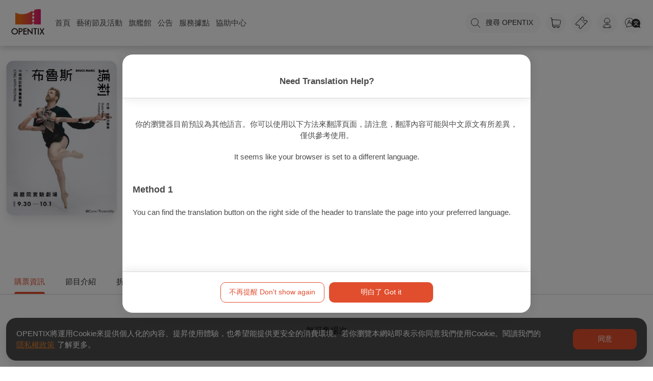

--- FILE ---
content_type: text/html; charset=utf-8
request_url: https://www.opentix.life/event/1677140405540888577
body_size: 64650
content:
<!doctype html>
<html lang="zh-Hant" data-n-head-ssr>
    <head >
        <title>2023中國信託新舞臺藝術節：杜達・派耶瓦劇團《布魯斯瑪莉》 — OPENTIX兩廳院文化生活</title><meta data-n-head="ssr" charset="utf-8"><meta data-n-head="ssr" name="viewport" content="width=device-width, initial-scale=1"><meta data-n-head="ssr" property="og:site_name" content="OPENTIX兩廳院文化生活"><meta data-n-head="ssr" charset="utf-8"><meta data-n-head="ssr" data-hid="robots" name="robots" content="index"><meta data-n-head="ssr" data-hid="title" property="title" content="2023中國信託新舞臺藝術節：杜達・派耶瓦劇團《布魯斯瑪莉》 — OPENTIX兩廳院文化生活"><meta data-n-head="ssr" data-hid="og:title" property="og:title" content="2023中國信託新舞臺藝術節：杜達・派耶瓦劇團《布魯斯瑪莉》 — OPENTIX兩廳院文化生活"><meta data-n-head="ssr" data-hid="description" name="description" content="主辦單位:財團法人中國信託商業銀行文教基金會,◆半身偶大師杜達．派耶瓦操刀
獨創橡膠戲偶臺灣首演

◆退休變裝皇后直搗超人類主義實驗室
奇幻幽默偶戲經典&amp;nbsp;

他/她是布魯斯(Bruce)、也是瑪莉(Marie)！

退休變裝皇后布魯斯/瑪莉(Bruce/Marie)成為超人類主義實驗室的清潔員，卻意外窺見藏在科學實驗背後的驚人祕密。為了進行「超人類主義實驗」，猴子瑪芬的腦部被植入晶片並關進牢籠"><meta data-n-head="ssr" data-hid="og:description" property="og:description" content="主辦單位:財團法人中國信託商業銀行文教基金會,◆半身偶大師杜達．派耶瓦操刀
獨創橡膠戲偶臺灣首演

◆退休變裝皇后直搗超人類主義實驗室
奇幻幽默偶戲經典&amp;nbsp;

他/她是布魯斯(Bruce)、也是瑪莉(Marie)！

退休變裝皇后布魯斯/瑪莉(Bruce/Marie)成為超人類主義實驗室的清潔員，卻意外窺見藏在科學實驗背後的驚人祕密。為了進行「超人類主義實驗」，猴子瑪芬的腦部被植入晶片並關進牢籠"><meta data-n-head="ssr" data-hid="og:type" property="og:type" content="events.event"><meta data-n-head="ssr" property="og:image:alt" content="2023中國信託新舞臺藝術節：杜達・派耶瓦劇團《布魯斯瑪莉》 — OPENTIX兩廳院文化生活"><meta data-n-head="ssr" data-hid="og:image" property="og:image" content="https://s3.resource.opentix.life/upload/program/1688696113744z4xuIx72Us.jpeg"><meta data-n-head="ssr" data-hid="og:url" property="og:url" content="https://www.opentix.life/event/1677140405540888577"><meta data-n-head="ssr" data-hid="keywords" name="keywords" content="新舞臺藝術節,杜達．派耶瓦,半身偶,當代偶戲"><meta data-n-head="ssr" data-hid="article:tag" property="article:tag" content="新舞臺藝術節,杜達．派耶瓦,半身偶,當代偶戲"><link data-n-head="ssr" rel="icon" type="image/x-icon" href="/favicon.ico"><link data-n-head="ssr" rel="stylesheet" href="https://service.opentix.life/app/assets/summer-note.css"><link data-n-head="ssr" data-hid="canonical" rel="canonical" href="https://www.opentix.life/event/1677140405540888577"><script data-n-head="ssr" src="https://code.jquery.com/jquery-3.7.1.min.js"></script><script data-n-head="ssr" src="https://pay.google.com/gp/p/js/pay.js"></script><script data-n-head="ssr" src="/player.js"></script><script data-n-head="ssr" src="https://translate.google.com/translate_a/element.js?cb=googleTranslateElementInit" type="text/javascript"></script><script data-n-head="ssr" data-hid="gtm-script">if(!window._gtm_init){window._gtm_init=1;(function(w,n,d,m,e,p){w[d]=(w[d]==1||n[d]=='yes'||n[d]==1||n[m]==1||(w[e]&&w[e][p]&&w[e][p]()))?1:0})(window,navigator,'doNotTrack','msDoNotTrack','external','msTrackingProtectionEnabled');(function(w,d,s,l,x,y){w[x]={};w._gtm_inject=function(i){if(w.doNotTrack||w[x][i])return;w[x][i]=1;w[l]=w[l]||[];w[l].push({'gtm.start':new Date().getTime(),event:'gtm.js'});var f=d.getElementsByTagName(s)[0],j=d.createElement(s);j.async=true;j.src='https://www.googletagmanager.com/gtm.js?id='+i;f.parentNode.insertBefore(j,f);};w[y]('GTM-WB2G9LD')})(window,document,'script','dataLayer','_gtm_ids','_gtm_inject')}</script><script data-n-head="ssr" type="application/ld+json">{"@context":"http://schema.org","@type":"BreadcrumbList","itemListElement":[{"@type":"ListItem","position":1,"item":{"@id":"https://www.opentix.life","name":"OPENTIX兩廳院文化生活","image":"https://s3.resource.opentix.life/default/sharelogo.png"}},{"@type":"ListItem","position":2,"item":{"@id":"https://www.opentix.life/event","name":"event"}},{"@type":"ListItem","position":3,"item":{"@id":"https://www.opentix.life/event/1677140405540888577","name":"2023中國信託新舞臺藝術節：杜達・派耶瓦劇團《布魯斯瑪莉》","image":"https://s3.resource.opentix.life/upload/program/1688696113744z4xuIx72Us.jpeg"}}]}</script><link rel="preload" href="/_nuxt/f6f1e63.js" as="script"><link rel="preload" href="/_nuxt/e8b30b5.js" as="script"><link rel="preload" href="/_nuxt/12939ad.js" as="script"><link rel="preload" href="/_nuxt/c5c5ae9.js" as="script"><link rel="preload" href="/_nuxt/4afc4dd.js" as="script"><link rel="preload" href="/_nuxt/04161f2.js" as="script"><link rel="preload" href="/_nuxt/1a41a92.js" as="script"><link rel="preload" href="/_nuxt/4d977ed.js" as="script"><link rel="preload" href="/_nuxt/0c5e3f1.js" as="script"><style data-vue-ssr-id="56cacafe:0 3191d5ad:0 0bc045c1:0 5d96023b:0 6ce87cde:0 2d5b6d7a:0 253de27c:0 b6784754:0 46388264:0 6fa1d598:0 6a64fe53:0 16d49022:0">.bg-primary-after[data-v-e59be3b4]:after,.bg-primary-before[data-v-e59be3b4]:before,.bg-primary[data-v-e59be3b4]{background-color:#1e90ff}.bg-primary-after-transparency[data-v-e59be3b4]:after,.bg-primary-before-transparency[data-v-e59be3b4]:before,.bg-primary-transparency[data-v-e59be3b4]{background-color:rgba(30,144,255,.5)}.bg-secondary-after[data-v-e59be3b4]:after,.bg-secondary-before[data-v-e59be3b4]:before,.bg-secondary[data-v-e59be3b4]{background-color:#747474}.bg-secondary-after-transparency[data-v-e59be3b4]:after,.bg-secondary-before-transparency[data-v-e59be3b4]:before,.bg-secondary-transparency[data-v-e59be3b4]{background-color:hsla(0,0%,45.5%,.5)}.bg-third-after[data-v-e59be3b4]:after,.bg-third-before[data-v-e59be3b4]:before,.bg-third[data-v-e59be3b4]{background-color:#ccc}.bg-third-after-transparency[data-v-e59be3b4]:after,.bg-third-before-transparency[data-v-e59be3b4]:before,.bg-third-transparency[data-v-e59be3b4]{background-color:hsla(0,0%,80%,.5)}.bg-success-after[data-v-e59be3b4]:after,.bg-success-before[data-v-e59be3b4]:before,.bg-success[data-v-e59be3b4]{background-color:#9acd32}.bg-success-after-transparency[data-v-e59be3b4]:after,.bg-success-before-transparency[data-v-e59be3b4]:before,.bg-success-transparency[data-v-e59be3b4]{background-color:rgba(154,205,50,.5)}.bg-danger-after[data-v-e59be3b4]:after,.bg-danger-before[data-v-e59be3b4]:before,.bg-danger[data-v-e59be3b4]{background-color:#ff4500}.bg-danger-after-transparency[data-v-e59be3b4]:after,.bg-danger-before-transparency[data-v-e59be3b4]:before,.bg-danger-transparency[data-v-e59be3b4]{background-color:rgba(255,69,0,.5)}.bg-grey-after[data-v-e59be3b4]:after,.bg-grey-before[data-v-e59be3b4]:before,.bg-grey[data-v-e59be3b4]{background-color:#999}.bg-grey-after-transparency[data-v-e59be3b4]:after,.bg-grey-before-transparency[data-v-e59be3b4]:before,.bg-grey-transparency[data-v-e59be3b4]{background-color:hsla(0,0%,60%,.5)}.bg-info-after[data-v-e59be3b4]:after,.bg-info-before[data-v-e59be3b4]:before,.bg-info[data-v-e59be3b4]{background-color:#17a2b8}.bg-info-after-transparency[data-v-e59be3b4]:after,.bg-info-before-transparency[data-v-e59be3b4]:before,.bg-info-transparency[data-v-e59be3b4]{background-color:rgba(23,162,184,.5)}.bg-warning-after[data-v-e59be3b4]:after,.bg-warning-before[data-v-e59be3b4]:before,.bg-warning[data-v-e59be3b4]{background-color:#ffa300}.bg-warning-after-transparency[data-v-e59be3b4]:after,.bg-warning-before-transparency[data-v-e59be3b4]:before,.bg-warning-transparency[data-v-e59be3b4]{background-color:rgba(255,163,0,.5)}.bg-light-after[data-v-e59be3b4]:after,.bg-light-before[data-v-e59be3b4]:before,.bg-light[data-v-e59be3b4]{background-color:#f5f5f5}.bg-light-after-transparency[data-v-e59be3b4]:after,.bg-light-before-transparency[data-v-e59be3b4]:before,.bg-light-transparency[data-v-e59be3b4]{background-color:hsla(0,0%,96.1%,.5)}.bg-dark-after[data-v-e59be3b4]:after,.bg-dark-before[data-v-e59be3b4]:before,.bg-dark[data-v-e59be3b4]{background-color:#24292e}.bg-dark-after-transparency[data-v-e59be3b4]:after,.bg-dark-before-transparency[data-v-e59be3b4]:before,.bg-dark-transparency[data-v-e59be3b4]{background-color:rgba(36,41,46,.5)}.bg-default-after[data-v-e59be3b4]:after,.bg-default-before[data-v-e59be3b4]:before,.bg-default[data-v-e59be3b4]{background-color:#ccc}.bg-default-after-transparency[data-v-e59be3b4]:after,.bg-default-before-transparency[data-v-e59be3b4]:before,.bg-default-transparency[data-v-e59be3b4]{background-color:hsla(0,0%,80%,.5)}.bg-white-after[data-v-e59be3b4]:after,.bg-white-before[data-v-e59be3b4]:before,.bg-white[data-v-e59be3b4]{background-color:#fff}.bg-white-after-transparency[data-v-e59be3b4]:after,.bg-white-before-transparency[data-v-e59be3b4]:before,.bg-white-transparency[data-v-e59be3b4]{background-color:hsla(0,0%,100%,.5)}.bg-black-after[data-v-e59be3b4]:after,.bg-black-before[data-v-e59be3b4]:before,.bg-black[data-v-e59be3b4]{background-color:#000}.bg-black-after-transparency[data-v-e59be3b4]:after,.bg-black-before-transparency[data-v-e59be3b4]:before,.bg-black-transparency[data-v-e59be3b4]{background-color:rgba(0,0,0,.5)}.fill-primary path[data-v-e59be3b4]{fill:#1e90ff}.fill-secondary path[data-v-e59be3b4]{fill:#747474}.fill-third path[data-v-e59be3b4]{fill:#ccc}.fill-success path[data-v-e59be3b4]{fill:#9acd32}.fill-danger path[data-v-e59be3b4]{fill:#ff4500}.fill-grey path[data-v-e59be3b4]{fill:#999}.fill-info path[data-v-e59be3b4]{fill:#17a2b8}.fill-warning path[data-v-e59be3b4]{fill:#ffa300}.fill-light path[data-v-e59be3b4]{fill:#f5f5f5}.fill-dark path[data-v-e59be3b4]{fill:#24292e}.fill-default path[data-v-e59be3b4]{fill:#ccc}.fill-white path[data-v-e59be3b4]{fill:#fff}.fill-black path[data-v-e59be3b4]{fill:#000}.label[data-v-e59be3b4]{border-radius:2px;padding:2px 4px;color:#fff;font-size:.714em}.label-primary[data-v-e59be3b4],.label[data-v-e59be3b4]{background-color:#1e90ff}.label-primary-outline[data-v-e59be3b4]{background-color:transparent;border:1px solid #1e90ff;color:#1e90ff}.label-secondary[data-v-e59be3b4]{background-color:#747474}.label-secondary-outline[data-v-e59be3b4]{background-color:transparent;border:1px solid #747474;color:#747474}.label-third[data-v-e59be3b4]{background-color:#ccc}.label-third-outline[data-v-e59be3b4]{background-color:transparent;border:1px solid #ccc;color:#ccc}.label-success[data-v-e59be3b4]{background-color:#9acd32}.label-success-outline[data-v-e59be3b4]{background-color:transparent;border:1px solid #9acd32;color:#9acd32}.label-danger[data-v-e59be3b4]{background-color:#ff4500}.label-danger-outline[data-v-e59be3b4]{background-color:transparent;border:1px solid #ff4500;color:#ff4500}.label-grey[data-v-e59be3b4]{background-color:#999}.label-grey-outline[data-v-e59be3b4]{background-color:transparent;border:1px solid #999;color:#999}.label-info[data-v-e59be3b4]{background-color:#17a2b8}.label-info-outline[data-v-e59be3b4]{background-color:transparent;border:1px solid #17a2b8;color:#17a2b8}.label-warning[data-v-e59be3b4]{background-color:#ffa300}.label-warning-outline[data-v-e59be3b4]{background-color:transparent;border:1px solid #ffa300;color:#ffa300}.label-light[data-v-e59be3b4]{background-color:#f5f5f5}.label-light-outline[data-v-e59be3b4]{background-color:transparent;border:1px solid #f5f5f5;color:#f5f5f5}.label-dark[data-v-e59be3b4]{background-color:#24292e}.label-dark-outline[data-v-e59be3b4]{background-color:transparent;border:1px solid #24292e;color:#24292e}.label-default[data-v-e59be3b4]{background-color:#ccc}.label-default-outline[data-v-e59be3b4]{background-color:transparent;border:1px solid #ccc;color:#ccc}.label-white[data-v-e59be3b4]{background-color:#fff}.label-white-outline[data-v-e59be3b4]{background-color:transparent;border:1px solid #fff;color:#fff}.label-black[data-v-e59be3b4]{background-color:#000}.label-black-outline[data-v-e59be3b4]{background-color:transparent;border:1px solid #000;color:#000}.dot[data-v-e59be3b4]{width:6px;height:6px;border-radius:6px}.dot-primary[data-v-e59be3b4],.dot[data-v-e59be3b4]{background-color:#1e90ff}.dot-primary-outline[data-v-e59be3b4]{background-color:transparent;border:1px solid #1e90ff;color:#1e90ff}.dot-secondary[data-v-e59be3b4]{background-color:#747474}.dot-secondary-outline[data-v-e59be3b4]{background-color:transparent;border:1px solid #747474;color:#747474}.dot-third[data-v-e59be3b4]{background-color:#ccc}.dot-third-outline[data-v-e59be3b4]{background-color:transparent;border:1px solid #ccc;color:#ccc}.dot-success[data-v-e59be3b4]{background-color:#9acd32}.dot-success-outline[data-v-e59be3b4]{background-color:transparent;border:1px solid #9acd32;color:#9acd32}.dot-danger[data-v-e59be3b4]{background-color:#ff4500}.dot-danger-outline[data-v-e59be3b4]{background-color:transparent;border:1px solid #ff4500;color:#ff4500}.dot-grey[data-v-e59be3b4]{background-color:#999}.dot-grey-outline[data-v-e59be3b4]{background-color:transparent;border:1px solid #999;color:#999}.dot-info[data-v-e59be3b4]{background-color:#17a2b8}.dot-info-outline[data-v-e59be3b4]{background-color:transparent;border:1px solid #17a2b8;color:#17a2b8}.dot-warning[data-v-e59be3b4]{background-color:#ffa300}.dot-warning-outline[data-v-e59be3b4]{background-color:transparent;border:1px solid #ffa300;color:#ffa300}.dot-light[data-v-e59be3b4]{background-color:#f5f5f5}.dot-light-outline[data-v-e59be3b4]{background-color:transparent;border:1px solid #f5f5f5;color:#f5f5f5}.dot-dark[data-v-e59be3b4]{background-color:#24292e}.dot-dark-outline[data-v-e59be3b4]{background-color:transparent;border:1px solid #24292e;color:#24292e}.dot-default[data-v-e59be3b4]{background-color:#ccc}.dot-default-outline[data-v-e59be3b4]{background-color:transparent;border:1px solid #ccc;color:#ccc}.dot-white[data-v-e59be3b4]{background-color:#fff}.dot-white-outline[data-v-e59be3b4]{background-color:transparent;border:1px solid #fff;color:#fff}.dot-black[data-v-e59be3b4]{background-color:#000}.dot-black-outline[data-v-e59be3b4]{background-color:transparent;border:1px solid #000;color:#000}a[data-v-e59be3b4]{color:#1e90ff;text-decoration:none}a[data-v-e59be3b4]:focus,a[data-v-e59be3b4]:hover{text-decoration:underline}.btn[data-v-e59be3b4]{border:1px solid transparent;outline:none;cursor:pointer;transition:all .25s cubic-bezier(.645,.045,.355,1);background-color:#1e90ff;color:#fff;display:inline-block;border-radius:8px;line-height:1;box-sizing:border-box;padding:12px 20px;font-size:1em;font-weight:inherit;margin:0;-webkit-user-select:none;-moz-user-select:none;-ms-user-select:none;user-select:none;width:auto;overflow:visible;-webkit-font-smoothing:inherit;text-decoration:none;-moz-osx-font-smoothing:inherit}.btn[data-v-e59be3b4]:focus,.btn[data-v-e59be3b4]:hover{background-color:#0077ea}.btn.active[data-v-e59be3b4]{background-color:#1e90ff}.btn.active[data-v-e59be3b4],.btn[data-v-e59be3b4]:focus{box-shadow:0 0 0 .143rem rgba(30,144,255,.5)}.btn.active[data-v-e59be3b4],.btn[data-v-e59be3b4]:focus,.btn[data-v-e59be3b4]:hover{text-decoration:none}.btn--rounded[data-v-e59be3b4]{border-radius:50px}.btn--block[data-v-e59be3b4]{width:100%}.btn--lg[data-v-e59be3b4]{padding:16px 22px;font-size:1.143em}.btn--md[data-v-e59be3b4]{padding:10px 20px;font-size:1em}.btn--sm[data-v-e59be3b4]{padding:9px 15px;font-size:.857em}.btn--mini[data-v-e59be3b4]{padding:7px 15px;font-size:.857em}.btn--fab[data-v-e59be3b4]{border-radius:50%;padding:0;height:40px;width:40px}.btn--fab.btn--lg[data-v-e59be3b4]{height:50px;width:50px}.btn--fab.btn--md[data-v-e59be3b4]{height:36px;width:36px}.btn--fab.btn--sm[data-v-e59be3b4]{height:32px;width:32px}.btn--fab.btn--mini[data-v-e59be3b4]{height:28px;width:28px}.btn--light[data-v-e59be3b4],.btn--white[data-v-e59be3b4]{color:#747474}.btn--primary[data-v-e59be3b4]{background-color:#1e90ff}.btn--primary[data-v-e59be3b4]:focus,.btn--primary[data-v-e59be3b4]:hover{background-color:#0077ea}.btn--primary.active[data-v-e59be3b4]{background-color:#1e90ff}.btn--primary.active[data-v-e59be3b4],.btn--primary[data-v-e59be3b4]:focus{box-shadow:0 0 0 .143rem rgba(30,144,255,.5)}.btn--primary--outline[data-v-e59be3b4]{background-color:rgba(30,144,255,.05);border:1px solid #1e90ff;color:#1e90ff}.btn--primary--outline.active[data-v-e59be3b4],.btn--primary--outline[data-v-e59be3b4]:focus,.btn--primary--outline[data-v-e59be3b4]:hover{background-color:#1e90ff;color:#fff}.btn--primary--outline.active[data-v-e59be3b4],.btn--primary--outline[data-v-e59be3b4]:focus{box-shadow:0 0 0 .143rem rgba(30,144,255,.5)}.btn--secondary[data-v-e59be3b4]{background-color:#747474}.btn--secondary[data-v-e59be3b4]:focus,.btn--secondary[data-v-e59be3b4]:hover{background-color:#5b5b5b}.btn--secondary.active[data-v-e59be3b4]{background-color:#747474}.btn--secondary.active[data-v-e59be3b4],.btn--secondary[data-v-e59be3b4]:focus{box-shadow:0 0 0 .143rem hsla(0,0%,45.5%,.5)}.btn--secondary--outline[data-v-e59be3b4]{background-color:hsla(0,0%,45.5%,.05);border:1px solid #747474;color:#747474}.btn--secondary--outline.active[data-v-e59be3b4],.btn--secondary--outline[data-v-e59be3b4]:focus,.btn--secondary--outline[data-v-e59be3b4]:hover{background-color:#747474;color:#fff}.btn--secondary--outline.active[data-v-e59be3b4],.btn--secondary--outline[data-v-e59be3b4]:focus{box-shadow:0 0 0 .143rem hsla(0,0%,45.5%,.5)}.btn--third[data-v-e59be3b4]{background-color:#ccc}.btn--third[data-v-e59be3b4]:focus,.btn--third[data-v-e59be3b4]:hover{background-color:#b3b3b3}.btn--third.active[data-v-e59be3b4]{background-color:#ccc}.btn--third.active[data-v-e59be3b4],.btn--third[data-v-e59be3b4]:focus{box-shadow:0 0 0 .143rem hsla(0,0%,80%,.5)}.btn--third--outline[data-v-e59be3b4]{background-color:hsla(0,0%,80%,.05);border:1px solid #ccc;color:#ccc}.btn--third--outline.active[data-v-e59be3b4],.btn--third--outline[data-v-e59be3b4]:focus,.btn--third--outline[data-v-e59be3b4]:hover{background-color:#ccc;color:#fff}.btn--third--outline.active[data-v-e59be3b4],.btn--third--outline[data-v-e59be3b4]:focus{box-shadow:0 0 0 .143rem hsla(0,0%,80%,.5)}.btn--success[data-v-e59be3b4]{background-color:#9acd32}.btn--success[data-v-e59be3b4]:focus,.btn--success[data-v-e59be3b4]:hover{background-color:#7ba428}.btn--success.active[data-v-e59be3b4]{background-color:#9acd32}.btn--success.active[data-v-e59be3b4],.btn--success[data-v-e59be3b4]:focus{box-shadow:0 0 0 .143rem rgba(154,205,50,.5)}.btn--success--outline[data-v-e59be3b4]{background-color:rgba(154,205,50,.05);border:1px solid #9acd32;color:#9acd32}.btn--success--outline.active[data-v-e59be3b4],.btn--success--outline[data-v-e59be3b4]:focus,.btn--success--outline[data-v-e59be3b4]:hover{background-color:#9acd32;color:#fff}.btn--success--outline.active[data-v-e59be3b4],.btn--success--outline[data-v-e59be3b4]:focus{box-shadow:0 0 0 .143rem rgba(154,205,50,.5)}.btn--danger[data-v-e59be3b4]{background-color:#ff4500}.btn--danger[data-v-e59be3b4]:focus,.btn--danger[data-v-e59be3b4]:hover{background-color:#cc3700}.btn--danger.active[data-v-e59be3b4]{background-color:#ff4500}.btn--danger.active[data-v-e59be3b4],.btn--danger[data-v-e59be3b4]:focus{box-shadow:0 0 0 .143rem rgba(255,69,0,.5)}.btn--danger--outline[data-v-e59be3b4]{background-color:rgba(255,69,0,.05);border:1px solid #ff4500;color:#ff4500}.btn--danger--outline.active[data-v-e59be3b4],.btn--danger--outline[data-v-e59be3b4]:focus,.btn--danger--outline[data-v-e59be3b4]:hover{background-color:#ff4500;color:#fff}.btn--danger--outline.active[data-v-e59be3b4],.btn--danger--outline[data-v-e59be3b4]:focus{box-shadow:0 0 0 .143rem rgba(255,69,0,.5)}.btn--grey[data-v-e59be3b4]{background-color:#999}.btn--grey[data-v-e59be3b4]:focus,.btn--grey[data-v-e59be3b4]:hover{background-color:grey}.btn--grey.active[data-v-e59be3b4]{background-color:#999}.btn--grey.active[data-v-e59be3b4],.btn--grey[data-v-e59be3b4]:focus{box-shadow:0 0 0 .143rem hsla(0,0%,60%,.5)}.btn--grey--outline[data-v-e59be3b4]{background-color:hsla(0,0%,60%,.05);border:1px solid #999;color:#999}.btn--grey--outline.active[data-v-e59be3b4],.btn--grey--outline[data-v-e59be3b4]:focus,.btn--grey--outline[data-v-e59be3b4]:hover{background-color:#999;color:#fff}.btn--grey--outline.active[data-v-e59be3b4],.btn--grey--outline[data-v-e59be3b4]:focus{box-shadow:0 0 0 .143rem hsla(0,0%,60%,.5)}.btn--info[data-v-e59be3b4]{background-color:#17a2b8}.btn--info[data-v-e59be3b4]:focus,.btn--info[data-v-e59be3b4]:hover{background-color:#117a8b}.btn--info.active[data-v-e59be3b4]{background-color:#17a2b8}.btn--info.active[data-v-e59be3b4],.btn--info[data-v-e59be3b4]:focus{box-shadow:0 0 0 .143rem rgba(23,162,184,.5)}.btn--info--outline[data-v-e59be3b4]{background-color:rgba(23,162,184,.05);border:1px solid #17a2b8;color:#17a2b8}.btn--info--outline.active[data-v-e59be3b4],.btn--info--outline[data-v-e59be3b4]:focus,.btn--info--outline[data-v-e59be3b4]:hover{background-color:#17a2b8;color:#fff}.btn--info--outline.active[data-v-e59be3b4],.btn--info--outline[data-v-e59be3b4]:focus{box-shadow:0 0 0 .143rem rgba(23,162,184,.5)}.btn--warning[data-v-e59be3b4]{background-color:#ffa300}.btn--warning[data-v-e59be3b4]:focus,.btn--warning[data-v-e59be3b4]:hover{background-color:#cc8200}.btn--warning.active[data-v-e59be3b4]{background-color:#ffa300}.btn--warning.active[data-v-e59be3b4],.btn--warning[data-v-e59be3b4]:focus{box-shadow:0 0 0 .143rem rgba(255,163,0,.5)}.btn--warning--outline[data-v-e59be3b4]{background-color:rgba(255,163,0,.05);border:1px solid #ffa300;color:#ffa300}.btn--warning--outline.active[data-v-e59be3b4],.btn--warning--outline[data-v-e59be3b4]:focus,.btn--warning--outline[data-v-e59be3b4]:hover{background-color:#ffa300;color:#fff}.btn--warning--outline.active[data-v-e59be3b4],.btn--warning--outline[data-v-e59be3b4]:focus{box-shadow:0 0 0 .143rem rgba(255,163,0,.5)}.btn--light[data-v-e59be3b4]{background-color:#f5f5f5}.btn--light[data-v-e59be3b4]:focus,.btn--light[data-v-e59be3b4]:hover{background-color:#dcdcdc}.btn--light.active[data-v-e59be3b4]{background-color:#f5f5f5}.btn--light.active[data-v-e59be3b4],.btn--light[data-v-e59be3b4]:focus{box-shadow:0 0 0 .143rem hsla(0,0%,96.1%,.5)}.btn--light--outline[data-v-e59be3b4]{background-color:hsla(0,0%,96.1%,.05);border:1px solid #f5f5f5;color:#f5f5f5}.btn--light--outline.active[data-v-e59be3b4],.btn--light--outline[data-v-e59be3b4]:focus,.btn--light--outline[data-v-e59be3b4]:hover{background-color:#f5f5f5;color:#fff}.btn--light--outline.active[data-v-e59be3b4],.btn--light--outline[data-v-e59be3b4]:focus{box-shadow:0 0 0 .143rem hsla(0,0%,96.1%,.5)}.btn--dark[data-v-e59be3b4]{background-color:#24292e}.btn--dark[data-v-e59be3b4]:focus,.btn--dark[data-v-e59be3b4]:hover{background-color:#0e1011}.btn--dark.active[data-v-e59be3b4]{background-color:#24292e}.btn--dark.active[data-v-e59be3b4],.btn--dark[data-v-e59be3b4]:focus{box-shadow:0 0 0 .143rem rgba(36,41,46,.5)}.btn--dark--outline[data-v-e59be3b4]{background-color:rgba(36,41,46,.05);border:1px solid #24292e;color:#24292e}.btn--dark--outline.active[data-v-e59be3b4],.btn--dark--outline[data-v-e59be3b4]:focus,.btn--dark--outline[data-v-e59be3b4]:hover{background-color:#24292e;color:#fff}.btn--dark--outline.active[data-v-e59be3b4],.btn--dark--outline[data-v-e59be3b4]:focus{box-shadow:0 0 0 .143rem rgba(36,41,46,.5)}.btn--default[data-v-e59be3b4]{background-color:#ccc}.btn--default[data-v-e59be3b4]:focus,.btn--default[data-v-e59be3b4]:hover{background-color:#b3b3b3}.btn--default.active[data-v-e59be3b4]{background-color:#ccc}.btn--default.active[data-v-e59be3b4],.btn--default[data-v-e59be3b4]:focus{box-shadow:0 0 0 .143rem hsla(0,0%,80%,.5)}.btn--default--outline[data-v-e59be3b4]{background-color:hsla(0,0%,80%,.05);border:1px solid #ccc;color:#ccc}.btn--default--outline.active[data-v-e59be3b4],.btn--default--outline[data-v-e59be3b4]:focus,.btn--default--outline[data-v-e59be3b4]:hover{background-color:#ccc;color:#fff}.btn--default--outline.active[data-v-e59be3b4],.btn--default--outline[data-v-e59be3b4]:focus{box-shadow:0 0 0 .143rem hsla(0,0%,80%,.5)}.btn--white[data-v-e59be3b4]{background-color:#fff}.btn--white[data-v-e59be3b4]:focus,.btn--white[data-v-e59be3b4]:hover{background-color:#e6e6e6}.btn--white.active[data-v-e59be3b4]{background-color:#fff}.btn--white.active[data-v-e59be3b4],.btn--white[data-v-e59be3b4]:focus{box-shadow:0 0 0 .143rem hsla(0,0%,100%,.5)}.btn--white--outline[data-v-e59be3b4]{background-color:hsla(0,0%,100%,.05);border:1px solid #fff;color:#fff}.btn--white--outline.active[data-v-e59be3b4],.btn--white--outline[data-v-e59be3b4]:focus,.btn--white--outline[data-v-e59be3b4]:hover{background-color:#fff;color:#fff}.btn--white--outline.active[data-v-e59be3b4],.btn--white--outline[data-v-e59be3b4]:focus{box-shadow:0 0 0 .143rem hsla(0,0%,100%,.5)}.btn--black.active[data-v-e59be3b4],.btn--black[data-v-e59be3b4],.btn--black[data-v-e59be3b4]:focus,.btn--black[data-v-e59be3b4]:hover{background-color:#000}.btn--black.active[data-v-e59be3b4],.btn--black[data-v-e59be3b4]:focus{box-shadow:0 0 0 .143rem rgba(0,0,0,.5)}.btn--black--outline[data-v-e59be3b4]{background-color:rgba(0,0,0,.05);border:1px solid #000;color:#000}.btn--black--outline.active[data-v-e59be3b4],.btn--black--outline[data-v-e59be3b4]:focus,.btn--black--outline[data-v-e59be3b4]:hover{background-color:#000;color:#fff}.btn--black--outline.active[data-v-e59be3b4],.btn--black--outline[data-v-e59be3b4]:focus{box-shadow:0 0 0 .143rem rgba(0,0,0,.5)}.btn--default--outline[data-v-e59be3b4]{color:#747474}.btn--disabled[data-v-e59be3b4]:disabled{box-shadow:none;background-color:#ccc;border:1px solid #ccc;color:#fff;cursor:not-allowed}.badge[data-v-e59be3b4]{background:#999;height:22px;line-height:22px;border-radius:22px;padding:0 5px;font-size:.857em;color:#888;font-weight:500}.badge-primary[data-v-e59be3b4]{background-color:#1e90ff;color:#fff}.badge-secondary[data-v-e59be3b4]{background-color:#747474;color:#fff}.badge-third[data-v-e59be3b4]{background-color:#ccc;color:#fff}.badge-success[data-v-e59be3b4]{background-color:#9acd32;color:#fff}.badge-danger[data-v-e59be3b4]{background-color:#ff4500;color:#fff}.badge-grey[data-v-e59be3b4]{background-color:#999;color:#fff}.badge-info[data-v-e59be3b4]{background-color:#17a2b8;color:#fff}.badge-warning[data-v-e59be3b4]{background-color:#ffa300;color:#fff}.badge-light[data-v-e59be3b4]{background-color:#f5f5f5;color:#fff}.badge-dark[data-v-e59be3b4]{background-color:#24292e;color:#fff}.badge-default[data-v-e59be3b4]{background-color:#ccc;color:#fff}.badge-white[data-v-e59be3b4]{background-color:#fff;color:#fff}.badge-black[data-v-e59be3b4]{background-color:#000;color:#fff}table.md[data-v-e59be3b4]{border-spacing:0;border-radius:8px;border-collapse:collapse;width:100%;table-layout:fixed;word-wrap:break-word;overflow:hidden;word-break:break-all;margin-top:0;margin-bottom:16px;font-size:1em;box-shadow:0 0 8px rgba(0,0,0,.2)}table.md tr[data-v-e59be3b4]{background-color:#fff;width:100%}table.md tr td[data-v-e59be3b4],table.md tr th[data-v-e59be3b4]{padding:6px 13px;text-align:left}table.md tr[data-v-e59be3b4]:nth-child(2n){background-color:#f2f2f2}.is-dark table.md[data-v-e59be3b4]{color:#f2f2f2}.is-dark table.md tr[data-v-e59be3b4]{background-color:#21222e}.is-dark table.md tr[data-v-e59be3b4]:nth-child(2n){background-color:#2e2f40}.is-dark table.md tr td.text-muted[data-v-e59be3b4]{color:hsla(0,0%,100%,.3)}.slide-enter-active[data-v-e59be3b4],.slide-leave-active[data-v-e59be3b4]{opacity:1;z-index:998;transition:all .3s;transform:translateY(0)}.slide-enter[data-v-e59be3b4],.slide-leave-to[data-v-e59be3b4]{opacity:0;z-index:998;transform:translateY(-20px)}.tags-enter-active[data-v-e59be3b4],.tags-leave-active[data-v-e59be3b4]{opacity:1;transition:all .3s;position:absolute;transform:translateY(0)}.tags-enter[data-v-e59be3b4],.tags-leave-to[data-v-e59be3b4]{opacity:0;transform:translateX(-100%)}.slideinvert-enter-active[data-v-e59be3b4],.slideinvert-leave-active[data-v-e59be3b4]{opacity:1;z-index:998;transition:all .3s;transform:translateY(0)}.slideinvert-enter[data-v-e59be3b4],.slideinvert-leave-to[data-v-e59be3b4]{opacity:0;z-index:998;transform:translateY(40px)}.slidenext-enter-active[data-v-e59be3b4],.slidenext-leave-active[data-v-e59be3b4],.slideprev-enter-active[data-v-e59be3b4],.slideprev-leave-active[data-v-e59be3b4]{position:absolute;transition:all .3s}.slidenext-enter[data-v-e59be3b4],.slideprev-leave-to[data-v-e59be3b4]{transform:translateX(100%)}.slidenext-leave-to[data-v-e59be3b4],.slideprev-enter[data-v-e59be3b4]{transform:translateX(-100%)}.slidevnext-enter-active[data-v-e59be3b4],.slidevnext-leave-active[data-v-e59be3b4],.slidevprev-enter-active[data-v-e59be3b4],.slidevprev-leave-active[data-v-e59be3b4]{position:absolute;transition:all .3s}.slidevnext-enter[data-v-e59be3b4],.slidevprev-leave-to[data-v-e59be3b4]{transform:translateY(100%);opacity:0}.slidevnext-leave-to[data-v-e59be3b4],.slidevprev-enter[data-v-e59be3b4]{transform:translateY(-100%);opacity:0}@media screen and (max-width:415px){.slide-enter-active[data-v-e59be3b4],.slide-leave-active[data-v-e59be3b4],.slideinvert-enter-active[data-v-e59be3b4],.slideinvert-leave-active[data-v-e59be3b4]{transition:all 0s}}.spinner-anim[data-v-e59be3b4]{-webkit-animation:spin-data-v-e59be3b4 .6s linear infinite;animation:spin-data-v-e59be3b4 .6s linear infinite}@-webkit-keyframes spin-data-v-e59be3b4{0%{transform:rotate(0deg)}to{transform:rotate(1turn)}}@keyframes spin-data-v-e59be3b4{0%{transform:rotate(0deg)}to{transform:rotate(1turn)}}.dialog-fade-enter-active .dialog-animation[data-v-e59be3b4]{-webkit-animation:dialog-fade-in-data-v-e59be3b4 .4s;animation:dialog-fade-in-data-v-e59be3b4 .4s}.dialog-fade-leave-active .dialog-animation[data-v-e59be3b4]{-webkit-animation:dialog-fade-out-data-v-e59be3b4 .4s;animation:dialog-fade-out-data-v-e59be3b4 .4s}@-webkit-keyframes dialog-fade-in-data-v-e59be3b4{0%{transform:translate3d(0,-30px,0);opacity:0}to{transform:translateZ(0);opacity:1}}@keyframes dialog-fade-in-data-v-e59be3b4{0%{transform:translate3d(0,-30px,0);opacity:0}to{transform:translateZ(0);opacity:1}}@-webkit-keyframes dialog-fade-out-data-v-e59be3b4{0%{transform:translateZ(0);opacity:1}to{transform:translate3d(0,-30px,0);opacity:0}}@keyframes dialog-fade-out-data-v-e59be3b4{0%{transform:translateZ(0);opacity:1}to{transform:translate3d(0,-30px,0);opacity:0}}.expand-enter-active[data-v-e59be3b4],.expand-leave-active[data-v-e59be3b4]{transition:.3s ease-in-out;transition-property:opacity,height;overflow:hidden}.expand-enter[data-v-e59be3b4],.expand-leave-to[data-v-e59be3b4]{height:0;opacity:0}.scale-enter-active[data-v-e59be3b4],.scale-leave-active[data-v-e59be3b4]{opacity:1;z-index:1;transition:all .3s cubic-bezier(.4,.52,.26,.9)}.scale-enter[data-v-e59be3b4],.scale-leave-to[data-v-e59be3b4]{opacity:.4;z-index:1;transform:scale(0)}@-webkit-keyframes loading-data-v-e59be3b4{0%{left:-200px;width:30%}50%{width:30%}70%{width:70%}80%{left:50%}95%{left:120%}to{left:100%}}.flip-list-move[data-v-e59be3b4]{transition:transform .6s}.over-hid[data-v-e59be3b4]{overflow:hidden}.pos-r[data-v-e59be3b4]{position:relative}.pos-a[data-v-e59be3b4]{position:absolute}.flex[data-v-e59be3b4]{display:flex}.flex.fluid[data-v-e59be3b4]{width:100%}.flex.direction-column[data-v-e59be3b4]{flex-direction:column}.flex.direction-column-reverse[data-v-e59be3b4]{flex-direction:column-reverse}.flex.direction-row[data-v-e59be3b4]{flex-direction:row}.flex.direction-row-reverse[data-v-e59be3b4]{flex-direction:row-reverse}.flex.align-center[data-v-e59be3b4]{align-items:center}.flex.align-start[data-v-e59be3b4]{align-items:flex-start}.flex.align-end[data-v-e59be3b4]{align-items:flex-end}.flex.justify-start[data-v-e59be3b4]{justify-content:flex-start}.flex.justify-end[data-v-e59be3b4]{justify-content:flex-end}.flex.justify-center[data-v-e59be3b4]{justify-content:center}.flex.space-between[data-v-e59be3b4]{justify-content:space-between}.flex.space-around[data-v-e59be3b4]{justify-content:space-around}.flex.flex-center[data-v-e59be3b4]{justify-content:center;align-items:center}.flex.flex--wrap[data-v-e59be3b4]{flex-wrap:wrap}.flex.flex--grow[data-v-e59be3b4]{flex-grow:1}.flex-fill[data-v-e59be3b4]{flex:0 1 auto}.flex-fixed[data-v-e59be3b4]{flex:0 0 auto}.flex-1[data-v-e59be3b4]{flex:1}.flex-100[data-v-e59be3b4]{flex:0 1 100%}.flex-75[data-v-e59be3b4]{flex:0 1 75%}.flex-50[data-v-e59be3b4]{flex:0 1 50%}.flex-33[data-v-e59be3b4]{flex:0 1 33.33%}.flex-25[data-v-e59be3b4]{flex:0 1 25%}.flex-20[data-v-e59be3b4]{flex:0 1 20%}.flex-16[data-v-e59be3b4]{flex:0 1 16.66%}.text-muted-white[data-v-e59be3b4]{color:hsla(0,0%,100%,.54)}.text-muted[data-v-e59be3b4]{color:rgba(0,0,0,.54)}.is-dark .text-muted[data-v-e59be3b4]{color:hsla(0,0%,100%,.54)}.text-strong[data-v-e59be3b4]{font-weight:500}.text-center[data-v-e59be3b4]{text-align:center}.text-left[data-v-e59be3b4]{text-align:left}.text-right[data-v-e59be3b4]{text-align:right}.text-primary[data-v-e59be3b4]{color:#1e90ff}.text-secondary[data-v-e59be3b4]{color:#747474}.text-third[data-v-e59be3b4]{color:#ccc}.text-success[data-v-e59be3b4]{color:#9acd32}.text-danger[data-v-e59be3b4]{color:#ff4500}.text-grey[data-v-e59be3b4]{color:#999}.text-info[data-v-e59be3b4]{color:#17a2b8}.text-warning[data-v-e59be3b4]{color:#ffa300}.text-light[data-v-e59be3b4]{color:#f5f5f5}.text-dark[data-v-e59be3b4]{color:#24292e}.text-default[data-v-e59be3b4]{color:#ccc}.text-white[data-v-e59be3b4]{color:#fff}.text-black[data-v-e59be3b4]{color:#000}.dots-text[data-v-e59be3b4]{text-overflow:ellipsis;white-space:nowrap;overflow:hidden}.dots-text-3[data-v-e59be3b4]{overflow:hidden;position:relative;line-height:1.3em;max-height:3.9em;text-align:justify;margin-right:-1em;padding-right:1em}.dots-text-3[data-v-e59be3b4]:before{content:"...";position:absolute;right:3px;bottom:2px}.dots-text-3[data-v-e59be3b4]:after{content:"";position:absolute;right:0;width:1em;height:1em;margin-top:.2em;background:#fff}.dots-text-2[data-v-e59be3b4]{overflow:hidden;position:relative;line-height:1.3em;max-height:2.6em;text-align:justify;margin-right:-1em;padding-right:1em}.dots-text-2[data-v-e59be3b4]:before{content:"...";position:absolute;right:3px;bottom:2px}.dots-text-2[data-v-e59be3b4]:after{content:"";position:absolute;right:0;width:1em;height:1em;margin-top:.2em;background:#fff}.container[data-v-e59be3b4]{width:100%;padding-right:15px;padding-left:15px;margin-right:auto;margin-left:auto}@media(max-width:768px){.container[data-v-e59be3b4]{max-width:100%}}@media(min-width:768px){.container[data-v-e59be3b4]{max-width:768px}}@media(min-width:1024px){.container[data-v-e59be3b4]{max-width:1024px}}@media(min-width:1440px){.container[data-v-e59be3b4]{max-width:1440px}}@media(min-width:2560px){.container[data-v-e59be3b4]{max-width:2560px}}.pr-0[data-v-e59be3b4]{padding-right:0}.pt-0[data-v-e59be3b4]{padding-top:0}.pb-0[data-v-e59be3b4]{padding-bottom:0}.pl-0[data-v-e59be3b4]{padding-left:0}.px-0[data-v-e59be3b4]{padding-left:0;padding-right:0}.py-0[data-v-e59be3b4]{padding-top:0;padding-bottom:0}.p-0[data-v-e59be3b4]{padding:0}.pr-1[data-v-e59be3b4]{padding-right:.25rem}.pt-1[data-v-e59be3b4]{padding-top:.25rem}.pb-1[data-v-e59be3b4]{padding-bottom:.25rem}.pl-1[data-v-e59be3b4]{padding-left:.25rem}.px-1[data-v-e59be3b4]{padding-left:.25rem;padding-right:.25rem}.py-1[data-v-e59be3b4]{padding-top:.25rem;padding-bottom:.25rem}.p-1[data-v-e59be3b4]{padding:.25rem}.pr-2[data-v-e59be3b4]{padding-right:.5rem}.pt-2[data-v-e59be3b4]{padding-top:.5rem}.pb-2[data-v-e59be3b4]{padding-bottom:.5rem}.pl-2[data-v-e59be3b4]{padding-left:.5rem}.px-2[data-v-e59be3b4]{padding-left:.5rem;padding-right:.5rem}.py-2[data-v-e59be3b4]{padding-top:.5rem;padding-bottom:.5rem}.p-2[data-v-e59be3b4]{padding:.5rem}.pr-3[data-v-e59be3b4]{padding-right:1rem}.pt-3[data-v-e59be3b4]{padding-top:1rem}.pb-3[data-v-e59be3b4]{padding-bottom:1rem}.pl-3[data-v-e59be3b4]{padding-left:1rem}.px-3[data-v-e59be3b4]{padding-left:1rem;padding-right:1rem}.py-3[data-v-e59be3b4]{padding-top:1rem;padding-bottom:1rem}.p-3[data-v-e59be3b4]{padding:1rem}.pr-4[data-v-e59be3b4]{padding-right:1.5rem}.pt-4[data-v-e59be3b4]{padding-top:1.5rem}.pb-4[data-v-e59be3b4]{padding-bottom:1.5rem}.pl-4[data-v-e59be3b4]{padding-left:1.5rem}.px-4[data-v-e59be3b4]{padding-left:1.5rem;padding-right:1.5rem}.py-4[data-v-e59be3b4]{padding-top:1.5rem;padding-bottom:1.5rem}.p-4[data-v-e59be3b4]{padding:1.5rem}.pr-5[data-v-e59be3b4]{padding-right:3rem}.pt-5[data-v-e59be3b4]{padding-top:3rem}.pb-5[data-v-e59be3b4]{padding-bottom:3rem}.pl-5[data-v-e59be3b4]{padding-left:3rem}.px-5[data-v-e59be3b4]{padding-left:3rem;padding-right:3rem}.py-5[data-v-e59be3b4]{padding-top:3rem;padding-bottom:3rem}.p-5[data-v-e59be3b4]{padding:3rem}.mr-0[data-v-e59be3b4]{margin-right:0}.mt-0[data-v-e59be3b4]{margin-top:0}.mb-0[data-v-e59be3b4]{margin-bottom:0}.ml-0[data-v-e59be3b4]{margin-left:0}.mx-0[data-v-e59be3b4]{margin-left:0;margin-right:0}.my-0[data-v-e59be3b4]{margin-top:0;margin-bottom:0}.m-0[data-v-e59be3b4]{margin:0}.mr-1[data-v-e59be3b4]{margin-right:.25rem}.mt-1[data-v-e59be3b4]{margin-top:.25rem}.mb-1[data-v-e59be3b4]{margin-bottom:.25rem}.ml-1[data-v-e59be3b4]{margin-left:.25rem}.mx-1[data-v-e59be3b4]{margin-left:.25rem;margin-right:.25rem}.my-1[data-v-e59be3b4]{margin-top:.25rem;margin-bottom:.25rem}.m-1[data-v-e59be3b4]{margin:.25rem}.mr-2[data-v-e59be3b4]{margin-right:.5rem}.mt-2[data-v-e59be3b4]{margin-top:.5rem}.mb-2[data-v-e59be3b4]{margin-bottom:.5rem}.ml-2[data-v-e59be3b4]{margin-left:.5rem}.mx-2[data-v-e59be3b4]{margin-left:.5rem;margin-right:.5rem}.my-2[data-v-e59be3b4]{margin-top:.5rem;margin-bottom:.5rem}.m-2[data-v-e59be3b4]{margin:.5rem}.mr-3[data-v-e59be3b4]{margin-right:1rem}.mt-3[data-v-e59be3b4]{margin-top:1rem}.mb-3[data-v-e59be3b4]{margin-bottom:1rem}.ml-3[data-v-e59be3b4]{margin-left:1rem}.mx-3[data-v-e59be3b4]{margin-left:1rem;margin-right:1rem}.my-3[data-v-e59be3b4]{margin-top:1rem;margin-bottom:1rem}.m-3[data-v-e59be3b4]{margin:1rem}.mr-4[data-v-e59be3b4]{margin-right:1.5rem}.mt-4[data-v-e59be3b4]{margin-top:1.5rem}.mb-4[data-v-e59be3b4]{margin-bottom:1.5rem}.ml-4[data-v-e59be3b4]{margin-left:1.5rem}.mx-4[data-v-e59be3b4]{margin-left:1.5rem;margin-right:1.5rem}.my-4[data-v-e59be3b4]{margin-top:1.5rem;margin-bottom:1.5rem}.m-4[data-v-e59be3b4]{margin:1.5rem}.mr-5[data-v-e59be3b4]{margin-right:3rem}.mt-5[data-v-e59be3b4]{margin-top:3rem}.mb-5[data-v-e59be3b4]{margin-bottom:3rem}.ml-5[data-v-e59be3b4]{margin-left:3rem}.mx-5[data-v-e59be3b4]{margin-left:3rem;margin-right:3rem}.my-5[data-v-e59be3b4]{margin-top:3rem;margin-bottom:3rem}.m-5[data-v-e59be3b4]{margin:3rem}.h-100[data-v-e59be3b4]{height:100%}.mh-100[data-v-e59be3b4]{max-height:100%}.w-100[data-v-e59be3b4]{width:100%}.mw-100[data-v-e59be3b4]{max-width:100%}.m-h-0[data-v-e59be3b4]{min-height:0}.m-h-100[data-v-e59be3b4]{min-height:100%}.m-w-0[data-v-e59be3b4]{min-width:0}.m-w-100[data-v-e59be3b4]{min-width:100%}.br-0[data-v-e59be3b4]{border-radius:0}.brt-0[data-v-e59be3b4]{border-top-left-radius:0;border-top-right-radius:0}.brb-0[data-v-e59be3b4]{border-bottom-right-radius:0;border-bottom-left-radius:0}.br-2[data-v-e59be3b4]{border-radius:2px}.brt-2[data-v-e59be3b4]{border-top-left-radius:2px;border-top-right-radius:2px}.brb-2[data-v-e59be3b4]{border-bottom-right-radius:2px;border-bottom-left-radius:2px}.br-4[data-v-e59be3b4]{border-radius:4px}.brt-4[data-v-e59be3b4]{border-top-left-radius:4px;border-top-right-radius:4px}.brb-4[data-v-e59be3b4]{border-bottom-right-radius:4px;border-bottom-left-radius:4px}.br-8[data-v-e59be3b4]{border-radius:8px}.brt-8[data-v-e59be3b4]{border-top-left-radius:8px;border-top-right-radius:8px}.brb-8[data-v-e59be3b4]{border-bottom-right-radius:8px;border-bottom-left-radius:8px}.fs-12[data-v-e59be3b4]{font-size:12px}.fs-14[data-v-e59be3b4]{font-size:14px}.fs-16[data-v-e59be3b4]{font-size:16px}.fs-18[data-v-e59be3b4]{font-size:18px}.fs-20[data-v-e59be3b4]{font-size:20px}.fs-22[data-v-e59be3b4]{font-size:22px}.fs-26[data-v-e59be3b4]{font-size:26px}.fw-300[data-v-e59be3b4]{font-weight:300}.fw-400[data-v-e59be3b4]{font-weight:400}.fw-500[data-v-e59be3b4]{font-weight:500}@media only screen and (max-width:2560px){.hidden-4k[data-v-e59be3b4]{display:none}}@media only screen and (max-width:1440px){.hidden-laptop[data-v-e59be3b4]{display:none}}@media only screen and (max-width:1024px){.hidden-laptop-s[data-v-e59be3b4]{display:none}}@media only screen and (max-width:768px){.hidden-tablet[data-v-e59be3b4]{display:none}}@media only screen and (max-width:425px){.hidden-mobile[data-v-e59be3b4]{display:none}}@media only screen and (max-width:375px){.hidden-mobile-m[data-v-e59be3b4]{display:none}}@media only screen and (max-width:320px){.hidden-mobile-s[data-v-e59be3b4]{display:none}}.show-4k[data-v-e59be3b4]{display:none}@media only screen and (max-width:2560px){.show-4k[data-v-e59be3b4]{display:inherit}}.show-laptop[data-v-e59be3b4]{display:none}@media only screen and (max-width:1440px){.show-laptop[data-v-e59be3b4]{display:inherit}}.show-laptop-s[data-v-e59be3b4]{display:none}@media only screen and (max-width:1024px){.show-laptop-s[data-v-e59be3b4]{display:inherit}}.show-tablet[data-v-e59be3b4]{display:none}@media only screen and (max-width:768px){.show-tablet[data-v-e59be3b4]{display:inherit}}.show-mobile[data-v-e59be3b4]{display:none}@media only screen and (max-width:425px){.show-mobile[data-v-e59be3b4]{display:inherit}}.show-mobile-m[data-v-e59be3b4]{display:none}@media only screen and (max-width:375px){.show-mobile-m[data-v-e59be3b4]{display:inherit}}.show-mobile-s[data-v-e59be3b4]{display:none}@media only screen and (max-width:320px){.show-mobile-s[data-v-e59be3b4]{display:inherit}}[data-v-e59be3b4],[data-v-e59be3b4]:after,[data-v-e59be3b4]:before{box-sizing:border-box}blockquote[data-v-e59be3b4],body[data-v-e59be3b4],dd[data-v-e59be3b4],dl[data-v-e59be3b4],figure[data-v-e59be3b4],h1[data-v-e59be3b4],h2[data-v-e59be3b4],h3[data-v-e59be3b4],h4[data-v-e59be3b4],h5[data-v-e59be3b4],h6[data-v-e59be3b4],hr[data-v-e59be3b4],ol[data-v-e59be3b4],p[data-v-e59be3b4],pre[data-v-e59be3b4],ul[data-v-e59be3b4]{margin:0;padding:0}#app[data-v-e59be3b4],body[data-v-e59be3b4],button[data-v-e59be3b4],html[data-v-e59be3b4],input[data-v-e59be3b4]{font:400 14px -apple-system,BlinkMacSystemFont,Segoe UI,Roboto,Helvetica,Arial,sans-serif,Apple Color Emoji,Segoe UI Emoji,Segoe UI Symbol;line-height:1.5;-webkit-font-kerning:normal;font-feature-settings:"kern";font-kerning:normal}.input-tel[data-v-e59be3b4]{position:relative;font-family:Roboto,-apple-system,BlinkMacSystemFont,Segoe UI,Oxygen,Ubuntu,Cantarell,Fira Sans,Droid Sans,Helvetica Neue,sans-serif;height:40px;min-height:40px}.input-tel__label[data-v-e59be3b4]{position:absolute;top:4px;cursor:pointer;left:13px;transform:translateY(25%);opacity:0;transition:all .25s cubic-bezier(.645,.045,.355,1);font-size:11px;color:#747474}.input-tel__input[data-v-e59be3b4]{cursor:pointer;background-color:#fff;transition-duration:.3s;position:relative;width:100%;padding:0 12px;font-weight:400;-webkit-appearance:none;-moz-appearance:none;appearance:none;outline:none;border:1px solid #ccc;font-size:14px;z-index:0;margin-left:-1px;height:40px;min-height:40px}.input-tel__input[data-v-e59be3b4]:hover{border-color:#1e90ff}.input-tel__input[data-v-e59be3b4]:not(.no-country-selector){border-top-left-radius:0!important;border-bottom-left-radius:0!important}.input-tel__input[data-v-e59be3b4]::-moz-placeholder{color:#747474}.input-tel__input[data-v-e59be3b4]:-ms-input-placeholder{color:#747474}.input-tel__input[data-v-e59be3b4]::placeholder{color:#747474}.input-tel__input__input[data-v-e59be3b4]:-webkit-autofill,.input-tel__input__input[data-v-e59be3b4]:-webkit-autofill:active,.input-tel__input__input[data-v-e59be3b4]:-webkit-autofill:focus,.input-tel__input__input[data-v-e59be3b4]:-webkit-autofill:hover{box-shadow:inset 0 0 0 1000px #fff!important;-webkit-text-fill-color:#747474!important}.input-tel__clear[data-v-e59be3b4]{position:absolute;top:0;bottom:0;right:8px;margin:auto 0;width:24px;height:24px;-webkit-appearance:none;-moz-appearance:none;appearance:none;border:none;background:transparent;color:#747474;border-radius:24px;cursor:pointer;font-size:12px}.input-tel__clear[data-v-e59be3b4]:focus{outline:none}.input-tel__clear>span[data-v-e59be3b4]:not(.input-tel__clear__effect){position:relative;top:1px}.input-tel__clear__effect[data-v-e59be3b4]{position:absolute;top:0;left:0;right:0;bottom:0;width:24px;height:24px;background-color:#747474;border-radius:24px;transform:scale(0);transition:transform .2s}.input-tel__clear[data-v-e59be3b4]:hover{color:#fff}.input-tel__clear:hover .input-tel__clear__effect[data-v-e59be3b4]{transform:scale(1);opacity:.6}.input-tel.is-dark .input-tel__input[data-v-e59be3b4]::-moz-placeholder{color:hsla(0,0%,100%,.7)}.input-tel.is-dark .input-tel__input[data-v-e59be3b4]:-ms-input-placeholder{color:hsla(0,0%,100%,.7)}.input-tel.is-dark .input-tel__input[data-v-e59be3b4]::placeholder{color:hsla(0,0%,100%,.7)}.input-tel.is-dark .input-tel__input__input[data-v-e59be3b4]:-webkit-autofill,.input-tel.is-dark .input-tel__input__input[data-v-e59be3b4]:-webkit-autofill:active,.input-tel.is-dark .input-tel__input__input[data-v-e59be3b4]:-webkit-autofill:focus,.input-tel.is-dark .input-tel__input__input[data-v-e59be3b4]:-webkit-autofill:hover{box-shadow:inset 0 0 0 1000px #21222e!important;-webkit-text-fill-color:hsla(0,0%,100%,.7)!important}.input-tel.is-dark .input-tel__clear[data-v-e59be3b4]{color:hsla(0,0%,100%,.7)}.input-tel.is-dark .input-tel__clear__effect[data-v-e59be3b4]{background-color:hsla(0,0%,100%,.3)}.input-tel.is-dark .input-tel__clear[data-v-e59be3b4]:hover{color:#fff}.input-tel.is-focused[data-v-e59be3b4]{z-index:1}.input-tel.is-focused .input-tel__input[data-v-e59be3b4]{border-color:#1e90ff;box-shadow:0 0 0 .125rem rgba(30,144,255,.7)}.input-tel.is-focused .input-tel__label[data-v-e59be3b4]{color:#1e90ff}.input-tel.is-focused.has-error .input-tel__input[data-v-e59be3b4]{box-shadow:0 0 0 .125rem rgba(255,69,0,.7)}.input-tel.is-focused.is-valid .input-tel__input[data-v-e59be3b4]{border-color:#9acd32;box-shadow:0 0 0 .125rem rgba(154,205,50,.7)}.input-tel.has-value .input-tel__label[data-v-e59be3b4]{opacity:1;transform:translateY(0);font-size:11px}.input-tel.has-value .input-tel__input[data-v-e59be3b4]{padding-top:14px}.input-tel.has-hint .input-tel__label[data-v-e59be3b4],.input-tel.has-value .input-tel__label[data-v-e59be3b4]{opacity:1;transform:translateY(0);font-size:11px}.input-tel.has-hint .input-tel__input[data-v-e59be3b4],.input-tel.has-value .input-tel__input[data-v-e59be3b4]{padding-top:14px}.input-tel.is-valid .input-tel__input[data-v-e59be3b4],.input-tel.is-valid .input-tel__input[data-v-e59be3b4]:hover{border-color:#9acd32}.input-tel.is-valid .input-tel__label[data-v-e59be3b4]{color:#9acd32}.input-tel.has-error:not(.is-valid) .input-tel__input[data-v-e59be3b4]{border-color:#ff4500}.input-tel.has-error:not(.is-valid) .input-tel__label[data-v-e59be3b4]{color:#ff4500}.input-tel.is-disabled[data-v-e59be3b4]{cursor:not-allowed}.input-tel.is-disabled .input-tel__input[data-v-e59be3b4]{border-color:#ccc;background-color:#f2f2f2;color:#ccc}.input-tel.is-disabled .input-tel__input[data-v-e59be3b4]::-moz-placeholder{color:#ccc}.input-tel.is-disabled .input-tel__input[data-v-e59be3b4]:-ms-input-placeholder{color:#ccc}.input-tel.is-disabled .input-tel__input[data-v-e59be3b4]::placeholder{color:#ccc}.input-tel.is-disabled .input-tel__input[data-v-e59be3b4],.input-tel.is-disabled .input-tel__label[data-v-e59be3b4],.input-tel.is-disabled .input-tel__toggle__arrow[data-v-e59be3b4]{cursor:not-allowed;color:#ccc}.input-tel.sm[data-v-e59be3b4]{height:36px;min-height:36px}.input-tel.sm .input-tel__input[data-v-e59be3b4]{font-size:12px;height:36px;min-height:36px}.input-tel.sm .input-tel__label[data-v-e59be3b4]{font-size:10px}.input-tel.sm.has-value .input-tel__input[data-v-e59be3b4]{padding-top:12px}.input-tel.lg[data-v-e59be3b4]{height:48px;min-height:48px}.input-tel.lg .input-tel__input[data-v-e59be3b4]{font-size:14px;height:48px;min-height:48px}.input-tel.lg .input-tel__label[data-v-e59be3b4]{font-size:14px}.input-tel.lg.has-value .input-tel__input[data-v-e59be3b4]{padding-top:16px}.input-tel__loader[data-v-e59be3b4]{bottom:0;height:2px;left:0;width:calc(100% - 8px);position:absolute;overflow:hidden;border-radius:8px}.input-tel__loader__progress-bar[data-v-e59be3b4]{background-color:#1e90ff;display:block;position:absolute;content:"";left:-200px;width:200px;height:2px;-webkit-animation:loading-data-v-e59be3b4 2s linear infinite;animation:loading-data-v-e59be3b4 2s linear infinite}@keyframes loading-data-v-e59be3b4{0%{left:-200px;width:30%}50%{width:30%}70%{width:70%}80%{left:50%}95%{left:120%}to{left:100%}}.iti-flag.be{width:18px}.iti-flag.ch{width:15px}.iti-flag.mc{width:19px}.iti-flag.ne{width:18px}.iti-flag.np{width:13px}.iti-flag.va{width:15px}@media only screen and (-webkit-min-device-pixel-ratio:2),only screen and (min-device-pixel-ratio:2),only screen and (min-resolution:2dppx),only screen and (min-resolution:192dpi){.iti-flag{background-size:5630px 15px}}.iti-flag.ac{height:10px;background-position:0 0}.iti-flag.ad{height:14px;background-position:-22px 0}.iti-flag.ae{height:10px;background-position:-44px 0}.iti-flag.af{height:14px;background-position:-66px 0}.iti-flag.ag{height:14px;background-position:-88px 0}.iti-flag.ai{height:10px;background-position:-110px 0}.iti-flag.al{height:15px;background-position:-132px 0}.iti-flag.am{height:10px;background-position:-154px 0}.iti-flag.ao{height:14px;background-position:-176px 0}.iti-flag.aq{height:14px;background-position:-198px 0}.iti-flag.ar{height:13px;background-position:-220px 0}.iti-flag.as{height:10px;background-position:-242px 0}.iti-flag.at{height:14px;background-position:-264px 0}.iti-flag.au{height:10px;background-position:-286px 0}.iti-flag.aw{height:14px;background-position:-308px 0}.iti-flag.ax{height:13px;background-position:-330px 0}.iti-flag.az{height:10px;background-position:-352px 0}.iti-flag.ba{height:10px;background-position:-374px 0}.iti-flag.bb{height:14px;background-position:-396px 0}.iti-flag.bd{height:12px;background-position:-418px 0}.iti-flag.be{height:15px;background-position:-440px 0}.iti-flag.bf{height:14px;background-position:-460px 0}.iti-flag.bg{height:12px;background-position:-482px 0}.iti-flag.bh{height:12px;background-position:-504px 0}.iti-flag.bi{height:12px;background-position:-526px 0}.iti-flag.bj{height:14px;background-position:-548px 0}.iti-flag.bl{height:14px;background-position:-570px 0}.iti-flag.bm{height:10px;background-position:-592px 0}.iti-flag.bn{height:10px;background-position:-614px 0}.iti-flag.bo{height:14px;background-position:-636px 0}.iti-flag.bq{height:14px;background-position:-658px 0}.iti-flag.br{height:14px;background-position:-680px 0}.iti-flag.bs{height:10px;background-position:-702px 0}.iti-flag.bt{height:14px;background-position:-724px 0}.iti-flag.bv{height:15px;background-position:-746px 0}.iti-flag.bw{height:14px;background-position:-768px 0}.iti-flag.by{height:10px;background-position:-790px 0}.iti-flag.bz{height:14px;background-position:-812px 0}.iti-flag.ca{height:10px;background-position:-834px 0}.iti-flag.cc{height:10px;background-position:-856px 0}.iti-flag.cd{height:15px;background-position:-878px 0}.iti-flag.cf{height:14px;background-position:-900px 0}.iti-flag.cg{height:14px;background-position:-922px 0}.iti-flag.ch{height:15px;background-position:-944px 0}.iti-flag.ci{height:14px;background-position:-961px 0}.iti-flag.ck{height:10px;background-position:-983px 0}.iti-flag.cl{height:14px;background-position:-1005px 0}.iti-flag.cm{height:14px;background-position:-1027px 0}.iti-flag.cn{height:14px;background-position:-1049px 0}.iti-flag.co{height:14px;background-position:-1071px 0}.iti-flag.cp{height:14px;background-position:-1093px 0}.iti-flag.cr{height:12px;background-position:-1115px 0}.iti-flag.cu{height:10px;background-position:-1137px 0}.iti-flag.cv{height:12px;background-position:-1159px 0}.iti-flag.cw{height:14px;background-position:-1181px 0}.iti-flag.cx{height:10px;background-position:-1203px 0}.iti-flag.cy{height:14px;background-position:-1225px 0}.iti-flag.cz{height:14px;background-position:-1247px 0}.iti-flag.de{height:12px;background-position:-1269px 0}.iti-flag.dg{height:10px;background-position:-1291px 0}.iti-flag.dj{height:14px;background-position:-1313px 0}.iti-flag.dk{height:15px;background-position:-1335px 0}.iti-flag.dm{height:10px;background-position:-1357px 0}.iti-flag.do{height:13px;background-position:-1379px 0}.iti-flag.dz{height:14px;background-position:-1401px 0}.iti-flag.ea{height:14px;background-position:-1423px 0}.iti-flag.ec{height:14px;background-position:-1445px 0}.iti-flag.ee{height:13px;background-position:-1467px 0}.iti-flag.eg{height:14px;background-position:-1489px 0}.iti-flag.eh{height:10px;background-position:-1511px 0}.iti-flag.er{height:10px;background-position:-1533px 0}.iti-flag.es{height:14px;background-position:-1555px 0}.iti-flag.et{height:10px;background-position:-1577px 0}.iti-flag.eu{height:14px;background-position:-1599px 0}.iti-flag.fi{height:12px;background-position:-1621px 0}.iti-flag.fj{height:10px;background-position:-1643px 0}.iti-flag.fk{height:10px;background-position:-1665px 0}.iti-flag.fm{height:11px;background-position:-1687px 0}.iti-flag.fo{height:15px;background-position:-1709px 0}.iti-flag.fr{height:14px;background-position:-1731px 0}.iti-flag.ga{height:15px;background-position:-1753px 0}.iti-flag.gb{height:10px;background-position:-1775px 0}.iti-flag.gd{height:12px;background-position:-1797px 0}.iti-flag.ge{height:14px;background-position:-1819px 0}.iti-flag.gf{height:14px;background-position:-1841px 0}.iti-flag.gg{height:14px;background-position:-1863px 0}.iti-flag.gh{height:14px;background-position:-1885px 0}.iti-flag.gi{height:10px;background-position:-1907px 0}.iti-flag.gl{height:14px;background-position:-1929px 0}.iti-flag.gm{height:14px;background-position:-1951px 0}.iti-flag.gn{height:14px;background-position:-1973px 0}.iti-flag.gp{height:14px;background-position:-1995px 0}.iti-flag.gq{height:14px;background-position:-2017px 0}.iti-flag.gr{height:14px;background-position:-2039px 0}.iti-flag.gs{height:10px;background-position:-2061px 0}.iti-flag.gt{height:13px;background-position:-2083px 0}.iti-flag.gu{height:11px;background-position:-2105px 0}.iti-flag.gw{height:10px;background-position:-2127px 0}.iti-flag.gy{height:12px;background-position:-2149px 0}.iti-flag.hk{height:14px;background-position:-2171px 0}.iti-flag.hm{height:10px;background-position:-2193px 0}.iti-flag.hn{height:10px;background-position:-2215px 0}.iti-flag.hr{height:10px;background-position:-2237px 0}.iti-flag.ht{height:12px;background-position:-2259px 0}.iti-flag.hu{height:10px;background-position:-2281px 0}.iti-flag.ic{height:14px;background-position:-2303px 0}.iti-flag.id{height:14px;background-position:-2325px 0}.iti-flag.ie{height:10px;background-position:-2347px 0}.iti-flag.il{height:15px;background-position:-2369px 0}.iti-flag.im{height:10px;background-position:-2391px 0}.iti-flag.in{height:14px;background-position:-2413px 0}.iti-flag.io{height:10px;background-position:-2435px 0}.iti-flag.iq{height:14px;background-position:-2457px 0}.iti-flag.ir{height:12px;background-position:-2479px 0}.iti-flag.is{height:15px;background-position:-2501px 0}.iti-flag.it{height:14px;background-position:-2523px 0}.iti-flag.je{height:12px;background-position:-2545px 0}.iti-flag.jm{height:10px;background-position:-2567px 0}.iti-flag.jo{height:10px;background-position:-2589px 0}.iti-flag.jp{height:14px;background-position:-2611px 0}.iti-flag.ke{height:14px;background-position:-2633px 0}.iti-flag.kg{height:12px;background-position:-2655px 0}.iti-flag.kh{height:13px;background-position:-2677px 0}.iti-flag.ki{height:10px;background-position:-2699px 0}.iti-flag.km{height:12px;background-position:-2721px 0}.iti-flag.kn{height:14px;background-position:-2743px 0}.iti-flag.kp{height:10px;background-position:-2765px 0}.iti-flag.kr{height:14px;background-position:-2787px 0}.iti-flag.kw{height:10px;background-position:-2809px 0}.iti-flag.ky{height:10px;background-position:-2831px 0}.iti-flag.kz{height:10px;background-position:-2853px 0}.iti-flag.la{height:14px;background-position:-2875px 0}.iti-flag.lb{height:14px;background-position:-2897px 0}.iti-flag.lc{height:10px;background-position:-2919px 0}.iti-flag.li{height:12px;background-position:-2941px 0}.iti-flag.lk{height:10px;background-position:-2963px 0}.iti-flag.lr{height:11px;background-position:-2985px 0}.iti-flag.ls{height:14px;background-position:-3007px 0}.iti-flag.lt{height:12px;background-position:-3029px 0}.iti-flag.lu{height:12px;background-position:-3051px 0}.iti-flag.lv{height:10px;background-position:-3073px 0}.iti-flag.ly{height:10px;background-position:-3095px 0}.iti-flag.ma{height:14px;background-position:-3117px 0}.iti-flag.mc{height:15px;background-position:-3139px 0}.iti-flag.md{height:10px;background-position:-3160px 0}.iti-flag.me{height:10px;background-position:-3182px 0}.iti-flag.mf{height:14px;background-position:-3204px 0}.iti-flag.mg{height:14px;background-position:-3226px 0}.iti-flag.mh{height:11px;background-position:-3248px 0}.iti-flag.mk{height:10px;background-position:-3270px 0}.iti-flag.ml{height:14px;background-position:-3292px 0}.iti-flag.mm{height:14px;background-position:-3314px 0}.iti-flag.mn{height:10px;background-position:-3336px 0}.iti-flag.mo{height:14px;background-position:-3358px 0}.iti-flag.mp{height:10px;background-position:-3380px 0}.iti-flag.mq{height:14px;background-position:-3402px 0}.iti-flag.mr{height:14px;background-position:-3424px 0}.iti-flag.ms{height:10px;background-position:-3446px 0}.iti-flag.mt{height:14px;background-position:-3468px 0}.iti-flag.mu{height:14px;background-position:-3490px 0}.iti-flag.mv{height:14px;background-position:-3512px 0}.iti-flag.mw{height:14px;background-position:-3534px 0}.iti-flag.mx{height:12px;background-position:-3556px 0}.iti-flag.my{height:10px;background-position:-3578px 0}.iti-flag.mz{height:14px;background-position:-3600px 0}.iti-flag.na{height:14px;background-position:-3622px 0}.iti-flag.nc{height:10px;background-position:-3644px 0}.iti-flag.ne{height:15px;background-position:-3666px 0}.iti-flag.nf{height:10px;background-position:-3686px 0}.iti-flag.ng{height:10px;background-position:-3708px 0}.iti-flag.ni{height:12px;background-position:-3730px 0}.iti-flag.nl{height:14px;background-position:-3752px 0}.iti-flag.no{height:15px;background-position:-3774px 0}.iti-flag.np{height:15px;background-position:-3796px 0}.iti-flag.nr{height:10px;background-position:-3811px 0}.iti-flag.nu{height:10px;background-position:-3833px 0}.iti-flag.nz{height:10px;background-position:-3855px 0}.iti-flag.om{height:10px;background-position:-3877px 0}.iti-flag.pa{height:14px;background-position:-3899px 0}.iti-flag.pe{height:14px;background-position:-3921px 0}.iti-flag.pf{height:14px;background-position:-3943px 0}.iti-flag.pg{height:15px;background-position:-3965px 0}.iti-flag.ph{height:10px;background-position:-3987px 0}.iti-flag.pk{height:14px;background-position:-4009px 0}.iti-flag.pl{height:13px;background-position:-4031px 0}.iti-flag.pm{height:14px;background-position:-4053px 0}.iti-flag.pn{height:10px;background-position:-4075px 0}.iti-flag.pr{height:14px;background-position:-4097px 0}.iti-flag.ps{height:10px;background-position:-4119px 0}.iti-flag.pt{height:14px;background-position:-4141px 0}.iti-flag.pw{height:13px;background-position:-4163px 0}.iti-flag.py{height:11px;background-position:-4185px 0}.iti-flag.qa{height:8px;background-position:-4207px 0}.iti-flag.re{height:14px;background-position:-4229px 0}.iti-flag.ro{height:14px;background-position:-4251px 0}.iti-flag.rs{height:14px;background-position:-4273px 0}.iti-flag.ru{height:14px;background-position:-4295px 0}.iti-flag.rw{height:14px;background-position:-4317px 0}.iti-flag.sa{height:14px;background-position:-4339px 0}.iti-flag.sb{height:10px;background-position:-4361px 0}.iti-flag.sc{height:10px;background-position:-4383px 0}.iti-flag.sd{height:10px;background-position:-4405px 0}.iti-flag.se{height:13px;background-position:-4427px 0}.iti-flag.sg{height:14px;background-position:-4449px 0}.iti-flag.sh{height:10px;background-position:-4471px 0}.iti-flag.si{height:10px;background-position:-4493px 0}.iti-flag.sj{height:15px;background-position:-4515px 0}.iti-flag.sk{height:14px;background-position:-4537px 0}.iti-flag.sl{height:14px;background-position:-4559px 0}.iti-flag.sm{height:15px;background-position:-4581px 0}.iti-flag.sn{height:14px;background-position:-4603px 0}.iti-flag.so{height:14px;background-position:-4625px 0}.iti-flag.sr{height:14px;background-position:-4647px 0}.iti-flag.ss{height:10px;background-position:-4669px 0}.iti-flag.st{height:10px;background-position:-4691px 0}.iti-flag.sv{height:12px;background-position:-4713px 0}.iti-flag.sx{height:14px;background-position:-4735px 0}.iti-flag.sy{height:14px;background-position:-4757px 0}.iti-flag.sz{height:14px;background-position:-4779px 0}.iti-flag.ta{height:10px;background-position:-4801px 0}.iti-flag.tc{height:10px;background-position:-4823px 0}.iti-flag.td{height:14px;background-position:-4845px 0}.iti-flag.tf{height:14px;background-position:-4867px 0}.iti-flag.tg{height:13px;background-position:-4889px 0}.iti-flag.th{height:14px;background-position:-4911px 0}.iti-flag.tj{height:10px;background-position:-4933px 0}.iti-flag.tk{height:10px;background-position:-4955px 0}.iti-flag.tl{height:10px;background-position:-4977px 0}.iti-flag.tm{height:14px;background-position:-4999px 0}.iti-flag.tn{height:14px;background-position:-5021px 0}.iti-flag.to{height:10px;background-position:-5043px 0}.iti-flag.tr{height:14px;background-position:-5065px 0}.iti-flag.tt{height:12px;background-position:-5087px 0}.iti-flag.tv{height:10px;background-position:-5109px 0}.iti-flag.tw{height:14px;background-position:-5131px 0}.iti-flag.tz{height:14px;background-position:-5153px 0}.iti-flag.ua{height:14px;background-position:-5175px 0}.iti-flag.ug{height:14px;background-position:-5197px 0}.iti-flag.um{height:11px;background-position:-5219px 0}.iti-flag.us{height:11px;background-position:-5241px 0}.iti-flag.uy{height:14px;background-position:-5263px 0}.iti-flag.uz{height:10px;background-position:-5285px 0}.iti-flag.va{height:15px;background-position:-5307px 0}.iti-flag.vc{height:14px;background-position:-5324px 0}.iti-flag.ve{height:14px;background-position:-5346px 0}.iti-flag.vg{height:10px;background-position:-5368px 0}.iti-flag.vi{height:14px;background-position:-5390px 0}.iti-flag.vn{height:14px;background-position:-5412px 0}.iti-flag.vu{height:12px;background-position:-5434px 0}.iti-flag.wf{height:14px;background-position:-5456px 0}.iti-flag.ws{height:10px;background-position:-5478px 0}.iti-flag.xk{height:15px;background-position:-5500px 0}.iti-flag.ye{height:14px;background-position:-5522px 0}.iti-flag.yt{height:14px;background-position:-5544px 0}.iti-flag.za{height:14px;background-position:-5566px 0}.iti-flag.zm{height:14px;background-position:-5588px 0}.iti-flag.zw{height:10px;background-position:-5610px 0}.iti-flag{width:20px;height:15px;background-image:url(/_nuxt/img/flags.9c96e0ed.6eff2c9.png);background-repeat:no-repeat;background-color:#dbdbdb;background-position:20px 0}@media only screen and (-webkit-min-device-pixel-ratio:2),only screen and (min-device-pixel-ratio:2),only screen and (min-resolution:2dppx),only screen and (min-resolution:192dpi){.iti-flag{background-image:url(/_nuxt/img/flags.9c96e0ed.6eff2c9.png)}}.iti-flag.np{background-color:transparent}.bg-primary-after[data-v-46e105de]:after,.bg-primary-before[data-v-46e105de]:before,.bg-primary[data-v-46e105de]{background-color:#1e90ff}.bg-primary-after-transparency[data-v-46e105de]:after,.bg-primary-before-transparency[data-v-46e105de]:before,.bg-primary-transparency[data-v-46e105de]{background-color:rgba(30,144,255,.5)}.bg-secondary-after[data-v-46e105de]:after,.bg-secondary-before[data-v-46e105de]:before,.bg-secondary[data-v-46e105de]{background-color:#747474}.bg-secondary-after-transparency[data-v-46e105de]:after,.bg-secondary-before-transparency[data-v-46e105de]:before,.bg-secondary-transparency[data-v-46e105de]{background-color:hsla(0,0%,45.5%,.5)}.bg-third-after[data-v-46e105de]:after,.bg-third-before[data-v-46e105de]:before,.bg-third[data-v-46e105de]{background-color:#ccc}.bg-third-after-transparency[data-v-46e105de]:after,.bg-third-before-transparency[data-v-46e105de]:before,.bg-third-transparency[data-v-46e105de]{background-color:hsla(0,0%,80%,.5)}.bg-success-after[data-v-46e105de]:after,.bg-success-before[data-v-46e105de]:before,.bg-success[data-v-46e105de]{background-color:#9acd32}.bg-success-after-transparency[data-v-46e105de]:after,.bg-success-before-transparency[data-v-46e105de]:before,.bg-success-transparency[data-v-46e105de]{background-color:rgba(154,205,50,.5)}.bg-danger-after[data-v-46e105de]:after,.bg-danger-before[data-v-46e105de]:before,.bg-danger[data-v-46e105de]{background-color:#ff4500}.bg-danger-after-transparency[data-v-46e105de]:after,.bg-danger-before-transparency[data-v-46e105de]:before,.bg-danger-transparency[data-v-46e105de]{background-color:rgba(255,69,0,.5)}.bg-grey-after[data-v-46e105de]:after,.bg-grey-before[data-v-46e105de]:before,.bg-grey[data-v-46e105de]{background-color:#999}.bg-grey-after-transparency[data-v-46e105de]:after,.bg-grey-before-transparency[data-v-46e105de]:before,.bg-grey-transparency[data-v-46e105de]{background-color:hsla(0,0%,60%,.5)}.bg-info-after[data-v-46e105de]:after,.bg-info-before[data-v-46e105de]:before,.bg-info[data-v-46e105de]{background-color:#17a2b8}.bg-info-after-transparency[data-v-46e105de]:after,.bg-info-before-transparency[data-v-46e105de]:before,.bg-info-transparency[data-v-46e105de]{background-color:rgba(23,162,184,.5)}.bg-warning-after[data-v-46e105de]:after,.bg-warning-before[data-v-46e105de]:before,.bg-warning[data-v-46e105de]{background-color:#ffa300}.bg-warning-after-transparency[data-v-46e105de]:after,.bg-warning-before-transparency[data-v-46e105de]:before,.bg-warning-transparency[data-v-46e105de]{background-color:rgba(255,163,0,.5)}.bg-light-after[data-v-46e105de]:after,.bg-light-before[data-v-46e105de]:before,.bg-light[data-v-46e105de]{background-color:#f5f5f5}.bg-light-after-transparency[data-v-46e105de]:after,.bg-light-before-transparency[data-v-46e105de]:before,.bg-light-transparency[data-v-46e105de]{background-color:hsla(0,0%,96.1%,.5)}.bg-dark-after[data-v-46e105de]:after,.bg-dark-before[data-v-46e105de]:before,.bg-dark[data-v-46e105de]{background-color:#24292e}.bg-dark-after-transparency[data-v-46e105de]:after,.bg-dark-before-transparency[data-v-46e105de]:before,.bg-dark-transparency[data-v-46e105de]{background-color:rgba(36,41,46,.5)}.bg-default-after[data-v-46e105de]:after,.bg-default-before[data-v-46e105de]:before,.bg-default[data-v-46e105de]{background-color:#ccc}.bg-default-after-transparency[data-v-46e105de]:after,.bg-default-before-transparency[data-v-46e105de]:before,.bg-default-transparency[data-v-46e105de]{background-color:hsla(0,0%,80%,.5)}.bg-white-after[data-v-46e105de]:after,.bg-white-before[data-v-46e105de]:before,.bg-white[data-v-46e105de]{background-color:#fff}.bg-white-after-transparency[data-v-46e105de]:after,.bg-white-before-transparency[data-v-46e105de]:before,.bg-white-transparency[data-v-46e105de]{background-color:hsla(0,0%,100%,.5)}.bg-black-after[data-v-46e105de]:after,.bg-black-before[data-v-46e105de]:before,.bg-black[data-v-46e105de]{background-color:#000}.bg-black-after-transparency[data-v-46e105de]:after,.bg-black-before-transparency[data-v-46e105de]:before,.bg-black-transparency[data-v-46e105de]{background-color:rgba(0,0,0,.5)}.fill-primary path[data-v-46e105de]{fill:#1e90ff}.fill-secondary path[data-v-46e105de]{fill:#747474}.fill-third path[data-v-46e105de]{fill:#ccc}.fill-success path[data-v-46e105de]{fill:#9acd32}.fill-danger path[data-v-46e105de]{fill:#ff4500}.fill-grey path[data-v-46e105de]{fill:#999}.fill-info path[data-v-46e105de]{fill:#17a2b8}.fill-warning path[data-v-46e105de]{fill:#ffa300}.fill-light path[data-v-46e105de]{fill:#f5f5f5}.fill-dark path[data-v-46e105de]{fill:#24292e}.fill-default path[data-v-46e105de]{fill:#ccc}.fill-white path[data-v-46e105de]{fill:#fff}.fill-black path[data-v-46e105de]{fill:#000}.label[data-v-46e105de]{border-radius:2px;padding:2px 4px;color:#fff;font-size:.714em}.label-primary[data-v-46e105de],.label[data-v-46e105de]{background-color:#1e90ff}.label-primary-outline[data-v-46e105de]{background-color:transparent;border:1px solid #1e90ff;color:#1e90ff}.label-secondary[data-v-46e105de]{background-color:#747474}.label-secondary-outline[data-v-46e105de]{background-color:transparent;border:1px solid #747474;color:#747474}.label-third[data-v-46e105de]{background-color:#ccc}.label-third-outline[data-v-46e105de]{background-color:transparent;border:1px solid #ccc;color:#ccc}.label-success[data-v-46e105de]{background-color:#9acd32}.label-success-outline[data-v-46e105de]{background-color:transparent;border:1px solid #9acd32;color:#9acd32}.label-danger[data-v-46e105de]{background-color:#ff4500}.label-danger-outline[data-v-46e105de]{background-color:transparent;border:1px solid #ff4500;color:#ff4500}.label-grey[data-v-46e105de]{background-color:#999}.label-grey-outline[data-v-46e105de]{background-color:transparent;border:1px solid #999;color:#999}.label-info[data-v-46e105de]{background-color:#17a2b8}.label-info-outline[data-v-46e105de]{background-color:transparent;border:1px solid #17a2b8;color:#17a2b8}.label-warning[data-v-46e105de]{background-color:#ffa300}.label-warning-outline[data-v-46e105de]{background-color:transparent;border:1px solid #ffa300;color:#ffa300}.label-light[data-v-46e105de]{background-color:#f5f5f5}.label-light-outline[data-v-46e105de]{background-color:transparent;border:1px solid #f5f5f5;color:#f5f5f5}.label-dark[data-v-46e105de]{background-color:#24292e}.label-dark-outline[data-v-46e105de]{background-color:transparent;border:1px solid #24292e;color:#24292e}.label-default[data-v-46e105de]{background-color:#ccc}.label-default-outline[data-v-46e105de]{background-color:transparent;border:1px solid #ccc;color:#ccc}.label-white[data-v-46e105de]{background-color:#fff}.label-white-outline[data-v-46e105de]{background-color:transparent;border:1px solid #fff;color:#fff}.label-black[data-v-46e105de]{background-color:#000}.label-black-outline[data-v-46e105de]{background-color:transparent;border:1px solid #000;color:#000}.dot[data-v-46e105de]{width:6px;height:6px;border-radius:6px}.dot-primary[data-v-46e105de],.dot[data-v-46e105de]{background-color:#1e90ff}.dot-primary-outline[data-v-46e105de]{background-color:transparent;border:1px solid #1e90ff;color:#1e90ff}.dot-secondary[data-v-46e105de]{background-color:#747474}.dot-secondary-outline[data-v-46e105de]{background-color:transparent;border:1px solid #747474;color:#747474}.dot-third[data-v-46e105de]{background-color:#ccc}.dot-third-outline[data-v-46e105de]{background-color:transparent;border:1px solid #ccc;color:#ccc}.dot-success[data-v-46e105de]{background-color:#9acd32}.dot-success-outline[data-v-46e105de]{background-color:transparent;border:1px solid #9acd32;color:#9acd32}.dot-danger[data-v-46e105de]{background-color:#ff4500}.dot-danger-outline[data-v-46e105de]{background-color:transparent;border:1px solid #ff4500;color:#ff4500}.dot-grey[data-v-46e105de]{background-color:#999}.dot-grey-outline[data-v-46e105de]{background-color:transparent;border:1px solid #999;color:#999}.dot-info[data-v-46e105de]{background-color:#17a2b8}.dot-info-outline[data-v-46e105de]{background-color:transparent;border:1px solid #17a2b8;color:#17a2b8}.dot-warning[data-v-46e105de]{background-color:#ffa300}.dot-warning-outline[data-v-46e105de]{background-color:transparent;border:1px solid #ffa300;color:#ffa300}.dot-light[data-v-46e105de]{background-color:#f5f5f5}.dot-light-outline[data-v-46e105de]{background-color:transparent;border:1px solid #f5f5f5;color:#f5f5f5}.dot-dark[data-v-46e105de]{background-color:#24292e}.dot-dark-outline[data-v-46e105de]{background-color:transparent;border:1px solid #24292e;color:#24292e}.dot-default[data-v-46e105de]{background-color:#ccc}.dot-default-outline[data-v-46e105de]{background-color:transparent;border:1px solid #ccc;color:#ccc}.dot-white[data-v-46e105de]{background-color:#fff}.dot-white-outline[data-v-46e105de]{background-color:transparent;border:1px solid #fff;color:#fff}.dot-black[data-v-46e105de]{background-color:#000}.dot-black-outline[data-v-46e105de]{background-color:transparent;border:1px solid #000;color:#000}a[data-v-46e105de]{color:#1e90ff;text-decoration:none}a[data-v-46e105de]:focus,a[data-v-46e105de]:hover{text-decoration:underline}.btn[data-v-46e105de]{border:1px solid transparent;outline:none;cursor:pointer;transition:all .25s cubic-bezier(.645,.045,.355,1);background-color:#1e90ff;color:#fff;display:inline-block;border-radius:8px;line-height:1;box-sizing:border-box;padding:12px 20px;font-size:1em;font-weight:inherit;margin:0;-webkit-user-select:none;-moz-user-select:none;-ms-user-select:none;user-select:none;width:auto;overflow:visible;-webkit-font-smoothing:inherit;text-decoration:none;-moz-osx-font-smoothing:inherit}.btn[data-v-46e105de]:focus,.btn[data-v-46e105de]:hover{background-color:#0077ea}.btn.active[data-v-46e105de]{background-color:#1e90ff}.btn.active[data-v-46e105de],.btn[data-v-46e105de]:focus{box-shadow:0 0 0 .143rem rgba(30,144,255,.5)}.btn.active[data-v-46e105de],.btn[data-v-46e105de]:focus,.btn[data-v-46e105de]:hover{text-decoration:none}.btn--rounded[data-v-46e105de]{border-radius:50px}.btn--block[data-v-46e105de]{width:100%}.btn--lg[data-v-46e105de]{padding:16px 22px;font-size:1.143em}.btn--md[data-v-46e105de]{padding:10px 20px;font-size:1em}.btn--sm[data-v-46e105de]{padding:9px 15px;font-size:.857em}.btn--mini[data-v-46e105de]{padding:7px 15px;font-size:.857em}.btn--fab[data-v-46e105de]{border-radius:50%;padding:0;height:40px;width:40px}.btn--fab.btn--lg[data-v-46e105de]{height:50px;width:50px}.btn--fab.btn--md[data-v-46e105de]{height:36px;width:36px}.btn--fab.btn--sm[data-v-46e105de]{height:32px;width:32px}.btn--fab.btn--mini[data-v-46e105de]{height:28px;width:28px}.btn--light[data-v-46e105de],.btn--white[data-v-46e105de]{color:#747474}.btn--primary[data-v-46e105de]{background-color:#1e90ff}.btn--primary[data-v-46e105de]:focus,.btn--primary[data-v-46e105de]:hover{background-color:#0077ea}.btn--primary.active[data-v-46e105de]{background-color:#1e90ff}.btn--primary.active[data-v-46e105de],.btn--primary[data-v-46e105de]:focus{box-shadow:0 0 0 .143rem rgba(30,144,255,.5)}.btn--primary--outline[data-v-46e105de]{background-color:rgba(30,144,255,.05);border:1px solid #1e90ff;color:#1e90ff}.btn--primary--outline.active[data-v-46e105de],.btn--primary--outline[data-v-46e105de]:focus,.btn--primary--outline[data-v-46e105de]:hover{background-color:#1e90ff;color:#fff}.btn--primary--outline.active[data-v-46e105de],.btn--primary--outline[data-v-46e105de]:focus{box-shadow:0 0 0 .143rem rgba(30,144,255,.5)}.btn--secondary[data-v-46e105de]{background-color:#747474}.btn--secondary[data-v-46e105de]:focus,.btn--secondary[data-v-46e105de]:hover{background-color:#5b5b5b}.btn--secondary.active[data-v-46e105de]{background-color:#747474}.btn--secondary.active[data-v-46e105de],.btn--secondary[data-v-46e105de]:focus{box-shadow:0 0 0 .143rem hsla(0,0%,45.5%,.5)}.btn--secondary--outline[data-v-46e105de]{background-color:hsla(0,0%,45.5%,.05);border:1px solid #747474;color:#747474}.btn--secondary--outline.active[data-v-46e105de],.btn--secondary--outline[data-v-46e105de]:focus,.btn--secondary--outline[data-v-46e105de]:hover{background-color:#747474;color:#fff}.btn--secondary--outline.active[data-v-46e105de],.btn--secondary--outline[data-v-46e105de]:focus{box-shadow:0 0 0 .143rem hsla(0,0%,45.5%,.5)}.btn--third[data-v-46e105de]{background-color:#ccc}.btn--third[data-v-46e105de]:focus,.btn--third[data-v-46e105de]:hover{background-color:#b3b3b3}.btn--third.active[data-v-46e105de]{background-color:#ccc}.btn--third.active[data-v-46e105de],.btn--third[data-v-46e105de]:focus{box-shadow:0 0 0 .143rem hsla(0,0%,80%,.5)}.btn--third--outline[data-v-46e105de]{background-color:hsla(0,0%,80%,.05);border:1px solid #ccc;color:#ccc}.btn--third--outline.active[data-v-46e105de],.btn--third--outline[data-v-46e105de]:focus,.btn--third--outline[data-v-46e105de]:hover{background-color:#ccc;color:#fff}.btn--third--outline.active[data-v-46e105de],.btn--third--outline[data-v-46e105de]:focus{box-shadow:0 0 0 .143rem hsla(0,0%,80%,.5)}.btn--success[data-v-46e105de]{background-color:#9acd32}.btn--success[data-v-46e105de]:focus,.btn--success[data-v-46e105de]:hover{background-color:#7ba428}.btn--success.active[data-v-46e105de]{background-color:#9acd32}.btn--success.active[data-v-46e105de],.btn--success[data-v-46e105de]:focus{box-shadow:0 0 0 .143rem rgba(154,205,50,.5)}.btn--success--outline[data-v-46e105de]{background-color:rgba(154,205,50,.05);border:1px solid #9acd32;color:#9acd32}.btn--success--outline.active[data-v-46e105de],.btn--success--outline[data-v-46e105de]:focus,.btn--success--outline[data-v-46e105de]:hover{background-color:#9acd32;color:#fff}.btn--success--outline.active[data-v-46e105de],.btn--success--outline[data-v-46e105de]:focus{box-shadow:0 0 0 .143rem rgba(154,205,50,.5)}.btn--danger[data-v-46e105de]{background-color:#ff4500}.btn--danger[data-v-46e105de]:focus,.btn--danger[data-v-46e105de]:hover{background-color:#cc3700}.btn--danger.active[data-v-46e105de]{background-color:#ff4500}.btn--danger.active[data-v-46e105de],.btn--danger[data-v-46e105de]:focus{box-shadow:0 0 0 .143rem rgba(255,69,0,.5)}.btn--danger--outline[data-v-46e105de]{background-color:rgba(255,69,0,.05);border:1px solid #ff4500;color:#ff4500}.btn--danger--outline.active[data-v-46e105de],.btn--danger--outline[data-v-46e105de]:focus,.btn--danger--outline[data-v-46e105de]:hover{background-color:#ff4500;color:#fff}.btn--danger--outline.active[data-v-46e105de],.btn--danger--outline[data-v-46e105de]:focus{box-shadow:0 0 0 .143rem rgba(255,69,0,.5)}.btn--grey[data-v-46e105de]{background-color:#999}.btn--grey[data-v-46e105de]:focus,.btn--grey[data-v-46e105de]:hover{background-color:grey}.btn--grey.active[data-v-46e105de]{background-color:#999}.btn--grey.active[data-v-46e105de],.btn--grey[data-v-46e105de]:focus{box-shadow:0 0 0 .143rem hsla(0,0%,60%,.5)}.btn--grey--outline[data-v-46e105de]{background-color:hsla(0,0%,60%,.05);border:1px solid #999;color:#999}.btn--grey--outline.active[data-v-46e105de],.btn--grey--outline[data-v-46e105de]:focus,.btn--grey--outline[data-v-46e105de]:hover{background-color:#999;color:#fff}.btn--grey--outline.active[data-v-46e105de],.btn--grey--outline[data-v-46e105de]:focus{box-shadow:0 0 0 .143rem hsla(0,0%,60%,.5)}.btn--info[data-v-46e105de]{background-color:#17a2b8}.btn--info[data-v-46e105de]:focus,.btn--info[data-v-46e105de]:hover{background-color:#117a8b}.btn--info.active[data-v-46e105de]{background-color:#17a2b8}.btn--info.active[data-v-46e105de],.btn--info[data-v-46e105de]:focus{box-shadow:0 0 0 .143rem rgba(23,162,184,.5)}.btn--info--outline[data-v-46e105de]{background-color:rgba(23,162,184,.05);border:1px solid #17a2b8;color:#17a2b8}.btn--info--outline.active[data-v-46e105de],.btn--info--outline[data-v-46e105de]:focus,.btn--info--outline[data-v-46e105de]:hover{background-color:#17a2b8;color:#fff}.btn--info--outline.active[data-v-46e105de],.btn--info--outline[data-v-46e105de]:focus{box-shadow:0 0 0 .143rem rgba(23,162,184,.5)}.btn--warning[data-v-46e105de]{background-color:#ffa300}.btn--warning[data-v-46e105de]:focus,.btn--warning[data-v-46e105de]:hover{background-color:#cc8200}.btn--warning.active[data-v-46e105de]{background-color:#ffa300}.btn--warning.active[data-v-46e105de],.btn--warning[data-v-46e105de]:focus{box-shadow:0 0 0 .143rem rgba(255,163,0,.5)}.btn--warning--outline[data-v-46e105de]{background-color:rgba(255,163,0,.05);border:1px solid #ffa300;color:#ffa300}.btn--warning--outline.active[data-v-46e105de],.btn--warning--outline[data-v-46e105de]:focus,.btn--warning--outline[data-v-46e105de]:hover{background-color:#ffa300;color:#fff}.btn--warning--outline.active[data-v-46e105de],.btn--warning--outline[data-v-46e105de]:focus{box-shadow:0 0 0 .143rem rgba(255,163,0,.5)}.btn--light[data-v-46e105de]{background-color:#f5f5f5}.btn--light[data-v-46e105de]:focus,.btn--light[data-v-46e105de]:hover{background-color:#dcdcdc}.btn--light.active[data-v-46e105de]{background-color:#f5f5f5}.btn--light.active[data-v-46e105de],.btn--light[data-v-46e105de]:focus{box-shadow:0 0 0 .143rem hsla(0,0%,96.1%,.5)}.btn--light--outline[data-v-46e105de]{background-color:hsla(0,0%,96.1%,.05);border:1px solid #f5f5f5;color:#f5f5f5}.btn--light--outline.active[data-v-46e105de],.btn--light--outline[data-v-46e105de]:focus,.btn--light--outline[data-v-46e105de]:hover{background-color:#f5f5f5;color:#fff}.btn--light--outline.active[data-v-46e105de],.btn--light--outline[data-v-46e105de]:focus{box-shadow:0 0 0 .143rem hsla(0,0%,96.1%,.5)}.btn--dark[data-v-46e105de]{background-color:#24292e}.btn--dark[data-v-46e105de]:focus,.btn--dark[data-v-46e105de]:hover{background-color:#0e1011}.btn--dark.active[data-v-46e105de]{background-color:#24292e}.btn--dark.active[data-v-46e105de],.btn--dark[data-v-46e105de]:focus{box-shadow:0 0 0 .143rem rgba(36,41,46,.5)}.btn--dark--outline[data-v-46e105de]{background-color:rgba(36,41,46,.05);border:1px solid #24292e;color:#24292e}.btn--dark--outline.active[data-v-46e105de],.btn--dark--outline[data-v-46e105de]:focus,.btn--dark--outline[data-v-46e105de]:hover{background-color:#24292e;color:#fff}.btn--dark--outline.active[data-v-46e105de],.btn--dark--outline[data-v-46e105de]:focus{box-shadow:0 0 0 .143rem rgba(36,41,46,.5)}.btn--default[data-v-46e105de]{background-color:#ccc}.btn--default[data-v-46e105de]:focus,.btn--default[data-v-46e105de]:hover{background-color:#b3b3b3}.btn--default.active[data-v-46e105de]{background-color:#ccc}.btn--default.active[data-v-46e105de],.btn--default[data-v-46e105de]:focus{box-shadow:0 0 0 .143rem hsla(0,0%,80%,.5)}.btn--default--outline[data-v-46e105de]{background-color:hsla(0,0%,80%,.05);border:1px solid #ccc;color:#ccc}.btn--default--outline.active[data-v-46e105de],.btn--default--outline[data-v-46e105de]:focus,.btn--default--outline[data-v-46e105de]:hover{background-color:#ccc;color:#fff}.btn--default--outline.active[data-v-46e105de],.btn--default--outline[data-v-46e105de]:focus{box-shadow:0 0 0 .143rem hsla(0,0%,80%,.5)}.btn--white[data-v-46e105de]{background-color:#fff}.btn--white[data-v-46e105de]:focus,.btn--white[data-v-46e105de]:hover{background-color:#e6e6e6}.btn--white.active[data-v-46e105de]{background-color:#fff}.btn--white.active[data-v-46e105de],.btn--white[data-v-46e105de]:focus{box-shadow:0 0 0 .143rem hsla(0,0%,100%,.5)}.btn--white--outline[data-v-46e105de]{background-color:hsla(0,0%,100%,.05);border:1px solid #fff;color:#fff}.btn--white--outline.active[data-v-46e105de],.btn--white--outline[data-v-46e105de]:focus,.btn--white--outline[data-v-46e105de]:hover{background-color:#fff;color:#fff}.btn--white--outline.active[data-v-46e105de],.btn--white--outline[data-v-46e105de]:focus{box-shadow:0 0 0 .143rem hsla(0,0%,100%,.5)}.btn--black.active[data-v-46e105de],.btn--black[data-v-46e105de],.btn--black[data-v-46e105de]:focus,.btn--black[data-v-46e105de]:hover{background-color:#000}.btn--black.active[data-v-46e105de],.btn--black[data-v-46e105de]:focus{box-shadow:0 0 0 .143rem rgba(0,0,0,.5)}.btn--black--outline[data-v-46e105de]{background-color:rgba(0,0,0,.05);border:1px solid #000;color:#000}.btn--black--outline.active[data-v-46e105de],.btn--black--outline[data-v-46e105de]:focus,.btn--black--outline[data-v-46e105de]:hover{background-color:#000;color:#fff}.btn--black--outline.active[data-v-46e105de],.btn--black--outline[data-v-46e105de]:focus{box-shadow:0 0 0 .143rem rgba(0,0,0,.5)}.btn--default--outline[data-v-46e105de]{color:#747474}.btn--disabled[data-v-46e105de]:disabled{box-shadow:none;background-color:#ccc;border:1px solid #ccc;color:#fff;cursor:not-allowed}.badge[data-v-46e105de]{background:#999;height:22px;line-height:22px;border-radius:22px;padding:0 5px;font-size:.857em;color:#888;font-weight:500}.badge-primary[data-v-46e105de]{background-color:#1e90ff;color:#fff}.badge-secondary[data-v-46e105de]{background-color:#747474;color:#fff}.badge-third[data-v-46e105de]{background-color:#ccc;color:#fff}.badge-success[data-v-46e105de]{background-color:#9acd32;color:#fff}.badge-danger[data-v-46e105de]{background-color:#ff4500;color:#fff}.badge-grey[data-v-46e105de]{background-color:#999;color:#fff}.badge-info[data-v-46e105de]{background-color:#17a2b8;color:#fff}.badge-warning[data-v-46e105de]{background-color:#ffa300;color:#fff}.badge-light[data-v-46e105de]{background-color:#f5f5f5;color:#fff}.badge-dark[data-v-46e105de]{background-color:#24292e;color:#fff}.badge-default[data-v-46e105de]{background-color:#ccc;color:#fff}.badge-white[data-v-46e105de]{background-color:#fff;color:#fff}.badge-black[data-v-46e105de]{background-color:#000;color:#fff}table.md[data-v-46e105de]{border-spacing:0;border-radius:8px;border-collapse:collapse;width:100%;table-layout:fixed;word-wrap:break-word;overflow:hidden;word-break:break-all;margin-top:0;margin-bottom:16px;font-size:1em;box-shadow:0 0 8px rgba(0,0,0,.2)}table.md tr[data-v-46e105de]{background-color:#fff;width:100%}table.md tr td[data-v-46e105de],table.md tr th[data-v-46e105de]{padding:6px 13px;text-align:left}table.md tr[data-v-46e105de]:nth-child(2n){background-color:#f2f2f2}.is-dark table.md[data-v-46e105de]{color:#f2f2f2}.is-dark table.md tr[data-v-46e105de]{background-color:#21222e}.is-dark table.md tr[data-v-46e105de]:nth-child(2n){background-color:#2e2f40}.is-dark table.md tr td.text-muted[data-v-46e105de]{color:hsla(0,0%,100%,.3)}.slide-enter-active[data-v-46e105de],.slide-leave-active[data-v-46e105de]{opacity:1;z-index:998;transition:all .3s;transform:translateY(0)}.slide-enter[data-v-46e105de],.slide-leave-to[data-v-46e105de]{opacity:0;z-index:998;transform:translateY(-20px)}.tags-enter-active[data-v-46e105de],.tags-leave-active[data-v-46e105de]{opacity:1;transition:all .3s;position:absolute;transform:translateY(0)}.tags-enter[data-v-46e105de],.tags-leave-to[data-v-46e105de]{opacity:0;transform:translateX(-100%)}.slideinvert-enter-active[data-v-46e105de],.slideinvert-leave-active[data-v-46e105de]{opacity:1;z-index:998;transition:all .3s;transform:translateY(0)}.slideinvert-enter[data-v-46e105de],.slideinvert-leave-to[data-v-46e105de]{opacity:0;z-index:998;transform:translateY(40px)}.slidenext-enter-active[data-v-46e105de],.slidenext-leave-active[data-v-46e105de],.slideprev-enter-active[data-v-46e105de],.slideprev-leave-active[data-v-46e105de]{position:absolute;transition:all .3s}.slidenext-enter[data-v-46e105de],.slideprev-leave-to[data-v-46e105de]{transform:translateX(100%)}.slidenext-leave-to[data-v-46e105de],.slideprev-enter[data-v-46e105de]{transform:translateX(-100%)}.slidevnext-enter-active[data-v-46e105de],.slidevnext-leave-active[data-v-46e105de],.slidevprev-enter-active[data-v-46e105de],.slidevprev-leave-active[data-v-46e105de]{position:absolute;transition:all .3s}.slidevnext-enter[data-v-46e105de],.slidevprev-leave-to[data-v-46e105de]{transform:translateY(100%);opacity:0}.slidevnext-leave-to[data-v-46e105de],.slidevprev-enter[data-v-46e105de]{transform:translateY(-100%);opacity:0}@media screen and (max-width:415px){.slide-enter-active[data-v-46e105de],.slide-leave-active[data-v-46e105de],.slideinvert-enter-active[data-v-46e105de],.slideinvert-leave-active[data-v-46e105de]{transition:all 0s}}.spinner-anim[data-v-46e105de]{-webkit-animation:spin-data-v-46e105de .6s linear infinite;animation:spin-data-v-46e105de .6s linear infinite}@-webkit-keyframes spin-data-v-46e105de{0%{transform:rotate(0deg)}to{transform:rotate(1turn)}}@keyframes spin-data-v-46e105de{0%{transform:rotate(0deg)}to{transform:rotate(1turn)}}.dialog-fade-enter-active .dialog-animation[data-v-46e105de]{-webkit-animation:dialog-fade-in-data-v-46e105de .4s;animation:dialog-fade-in-data-v-46e105de .4s}.dialog-fade-leave-active .dialog-animation[data-v-46e105de]{-webkit-animation:dialog-fade-out-data-v-46e105de .4s;animation:dialog-fade-out-data-v-46e105de .4s}@-webkit-keyframes dialog-fade-in-data-v-46e105de{0%{transform:translate3d(0,-30px,0);opacity:0}to{transform:translateZ(0);opacity:1}}@keyframes dialog-fade-in-data-v-46e105de{0%{transform:translate3d(0,-30px,0);opacity:0}to{transform:translateZ(0);opacity:1}}@-webkit-keyframes dialog-fade-out-data-v-46e105de{0%{transform:translateZ(0);opacity:1}to{transform:translate3d(0,-30px,0);opacity:0}}@keyframes dialog-fade-out-data-v-46e105de{0%{transform:translateZ(0);opacity:1}to{transform:translate3d(0,-30px,0);opacity:0}}.expand-enter-active[data-v-46e105de],.expand-leave-active[data-v-46e105de]{transition:.3s ease-in-out;transition-property:opacity,height;overflow:hidden}.expand-enter[data-v-46e105de],.expand-leave-to[data-v-46e105de]{height:0;opacity:0}.scale-enter-active[data-v-46e105de],.scale-leave-active[data-v-46e105de]{opacity:1;z-index:1;transition:all .3s cubic-bezier(.4,.52,.26,.9)}.scale-enter[data-v-46e105de],.scale-leave-to[data-v-46e105de]{opacity:.4;z-index:1;transform:scale(0)}@-webkit-keyframes loading-data-v-46e105de{0%{left:-200px;width:30%}50%{width:30%}70%{width:70%}80%{left:50%}95%{left:120%}to{left:100%}}@keyframes loading-data-v-46e105de{0%{left:-200px;width:30%}50%{width:30%}70%{width:70%}80%{left:50%}95%{left:120%}to{left:100%}}.flip-list-move[data-v-46e105de]{transition:transform .6s}.over-hid[data-v-46e105de]{overflow:hidden}.pos-r[data-v-46e105de]{position:relative}.pos-a[data-v-46e105de]{position:absolute}.flex[data-v-46e105de]{display:flex}.flex.fluid[data-v-46e105de]{width:100%}.flex.direction-column[data-v-46e105de]{flex-direction:column}.flex.direction-column-reverse[data-v-46e105de]{flex-direction:column-reverse}.flex.direction-row[data-v-46e105de]{flex-direction:row}.flex.direction-row-reverse[data-v-46e105de]{flex-direction:row-reverse}.flex.align-center[data-v-46e105de]{align-items:center}.flex.align-start[data-v-46e105de]{align-items:flex-start}.flex.align-end[data-v-46e105de]{align-items:flex-end}.flex.justify-start[data-v-46e105de]{justify-content:flex-start}.flex.justify-end[data-v-46e105de]{justify-content:flex-end}.flex.justify-center[data-v-46e105de]{justify-content:center}.flex.space-between[data-v-46e105de]{justify-content:space-between}.flex.space-around[data-v-46e105de]{justify-content:space-around}.flex.flex-center[data-v-46e105de]{justify-content:center;align-items:center}.flex.flex--wrap[data-v-46e105de]{flex-wrap:wrap}.flex.flex--grow[data-v-46e105de]{flex-grow:1}.flex-fill[data-v-46e105de]{flex:0 1 auto}.flex-fixed[data-v-46e105de]{flex:0 0 auto}.flex-1[data-v-46e105de]{flex:1}.flex-100[data-v-46e105de]{flex:0 1 100%}.flex-75[data-v-46e105de]{flex:0 1 75%}.flex-50[data-v-46e105de]{flex:0 1 50%}.flex-33[data-v-46e105de]{flex:0 1 33.33%}.flex-25[data-v-46e105de]{flex:0 1 25%}.flex-20[data-v-46e105de]{flex:0 1 20%}.flex-16[data-v-46e105de]{flex:0 1 16.66%}.text-muted-white[data-v-46e105de]{color:hsla(0,0%,100%,.54)}.text-muted[data-v-46e105de]{color:rgba(0,0,0,.54)}.is-dark .text-muted[data-v-46e105de]{color:hsla(0,0%,100%,.54)}.text-strong[data-v-46e105de]{font-weight:500}.text-center[data-v-46e105de]{text-align:center}.text-left[data-v-46e105de]{text-align:left}.text-right[data-v-46e105de]{text-align:right}.text-primary[data-v-46e105de]{color:#1e90ff}.text-secondary[data-v-46e105de]{color:#747474}.text-third[data-v-46e105de]{color:#ccc}.text-success[data-v-46e105de]{color:#9acd32}.text-danger[data-v-46e105de]{color:#ff4500}.text-grey[data-v-46e105de]{color:#999}.text-info[data-v-46e105de]{color:#17a2b8}.text-warning[data-v-46e105de]{color:#ffa300}.text-light[data-v-46e105de]{color:#f5f5f5}.text-dark[data-v-46e105de]{color:#24292e}.text-default[data-v-46e105de]{color:#ccc}.text-white[data-v-46e105de]{color:#fff}.text-black[data-v-46e105de]{color:#000}.dots-text[data-v-46e105de]{text-overflow:ellipsis;white-space:nowrap;overflow:hidden}.dots-text-3[data-v-46e105de]{overflow:hidden;position:relative;line-height:1.3em;max-height:3.9em;text-align:justify;margin-right:-1em;padding-right:1em}.dots-text-3[data-v-46e105de]:before{content:"...";position:absolute;right:3px;bottom:2px}.dots-text-3[data-v-46e105de]:after{content:"";position:absolute;right:0;width:1em;height:1em;margin-top:.2em;background:#fff}.dots-text-2[data-v-46e105de]{overflow:hidden;position:relative;line-height:1.3em;max-height:2.6em;text-align:justify;margin-right:-1em;padding-right:1em}.dots-text-2[data-v-46e105de]:before{content:"...";position:absolute;right:3px;bottom:2px}.dots-text-2[data-v-46e105de]:after{content:"";position:absolute;right:0;width:1em;height:1em;margin-top:.2em;background:#fff}.container[data-v-46e105de]{width:100%;padding-right:15px;padding-left:15px;margin-right:auto;margin-left:auto}@media(max-width:768px){.container[data-v-46e105de]{max-width:100%}}@media(min-width:768px){.container[data-v-46e105de]{max-width:768px}}@media(min-width:1024px){.container[data-v-46e105de]{max-width:1024px}}@media(min-width:1440px){.container[data-v-46e105de]{max-width:1440px}}@media(min-width:2560px){.container[data-v-46e105de]{max-width:2560px}}.pr-0[data-v-46e105de]{padding-right:0}.pt-0[data-v-46e105de]{padding-top:0}.pb-0[data-v-46e105de]{padding-bottom:0}.pl-0[data-v-46e105de]{padding-left:0}.px-0[data-v-46e105de]{padding-left:0;padding-right:0}.py-0[data-v-46e105de]{padding-top:0;padding-bottom:0}.p-0[data-v-46e105de]{padding:0}.pr-1[data-v-46e105de]{padding-right:.25rem}.pt-1[data-v-46e105de]{padding-top:.25rem}.pb-1[data-v-46e105de]{padding-bottom:.25rem}.pl-1[data-v-46e105de]{padding-left:.25rem}.px-1[data-v-46e105de]{padding-left:.25rem;padding-right:.25rem}.py-1[data-v-46e105de]{padding-top:.25rem;padding-bottom:.25rem}.p-1[data-v-46e105de]{padding:.25rem}.pr-2[data-v-46e105de]{padding-right:.5rem}.pt-2[data-v-46e105de]{padding-top:.5rem}.pb-2[data-v-46e105de]{padding-bottom:.5rem}.pl-2[data-v-46e105de]{padding-left:.5rem}.px-2[data-v-46e105de]{padding-left:.5rem;padding-right:.5rem}.py-2[data-v-46e105de]{padding-top:.5rem;padding-bottom:.5rem}.p-2[data-v-46e105de]{padding:.5rem}.pr-3[data-v-46e105de]{padding-right:1rem}.pt-3[data-v-46e105de]{padding-top:1rem}.pb-3[data-v-46e105de]{padding-bottom:1rem}.pl-3[data-v-46e105de]{padding-left:1rem}.px-3[data-v-46e105de]{padding-left:1rem;padding-right:1rem}.py-3[data-v-46e105de]{padding-top:1rem;padding-bottom:1rem}.p-3[data-v-46e105de]{padding:1rem}.pr-4[data-v-46e105de]{padding-right:1.5rem}.pt-4[data-v-46e105de]{padding-top:1.5rem}.pb-4[data-v-46e105de]{padding-bottom:1.5rem}.pl-4[data-v-46e105de]{padding-left:1.5rem}.px-4[data-v-46e105de]{padding-left:1.5rem;padding-right:1.5rem}.py-4[data-v-46e105de]{padding-top:1.5rem;padding-bottom:1.5rem}.p-4[data-v-46e105de]{padding:1.5rem}.pr-5[data-v-46e105de]{padding-right:3rem}.pt-5[data-v-46e105de]{padding-top:3rem}.pb-5[data-v-46e105de]{padding-bottom:3rem}.pl-5[data-v-46e105de]{padding-left:3rem}.px-5[data-v-46e105de]{padding-left:3rem;padding-right:3rem}.py-5[data-v-46e105de]{padding-top:3rem;padding-bottom:3rem}.p-5[data-v-46e105de]{padding:3rem}.mr-0[data-v-46e105de]{margin-right:0}.mt-0[data-v-46e105de]{margin-top:0}.mb-0[data-v-46e105de]{margin-bottom:0}.ml-0[data-v-46e105de]{margin-left:0}.mx-0[data-v-46e105de]{margin-left:0;margin-right:0}.my-0[data-v-46e105de]{margin-top:0;margin-bottom:0}.m-0[data-v-46e105de]{margin:0}.mr-1[data-v-46e105de]{margin-right:.25rem}.mt-1[data-v-46e105de]{margin-top:.25rem}.mb-1[data-v-46e105de]{margin-bottom:.25rem}.ml-1[data-v-46e105de]{margin-left:.25rem}.mx-1[data-v-46e105de]{margin-left:.25rem;margin-right:.25rem}.my-1[data-v-46e105de]{margin-top:.25rem;margin-bottom:.25rem}.m-1[data-v-46e105de]{margin:.25rem}.mr-2[data-v-46e105de]{margin-right:.5rem}.mt-2[data-v-46e105de]{margin-top:.5rem}.mb-2[data-v-46e105de]{margin-bottom:.5rem}.ml-2[data-v-46e105de]{margin-left:.5rem}.mx-2[data-v-46e105de]{margin-left:.5rem;margin-right:.5rem}.my-2[data-v-46e105de]{margin-top:.5rem;margin-bottom:.5rem}.m-2[data-v-46e105de]{margin:.5rem}.mr-3[data-v-46e105de]{margin-right:1rem}.mt-3[data-v-46e105de]{margin-top:1rem}.mb-3[data-v-46e105de]{margin-bottom:1rem}.ml-3[data-v-46e105de]{margin-left:1rem}.mx-3[data-v-46e105de]{margin-left:1rem;margin-right:1rem}.my-3[data-v-46e105de]{margin-top:1rem;margin-bottom:1rem}.m-3[data-v-46e105de]{margin:1rem}.mr-4[data-v-46e105de]{margin-right:1.5rem}.mt-4[data-v-46e105de]{margin-top:1.5rem}.mb-4[data-v-46e105de]{margin-bottom:1.5rem}.ml-4[data-v-46e105de]{margin-left:1.5rem}.mx-4[data-v-46e105de]{margin-left:1.5rem;margin-right:1.5rem}.my-4[data-v-46e105de]{margin-top:1.5rem;margin-bottom:1.5rem}.m-4[data-v-46e105de]{margin:1.5rem}.mr-5[data-v-46e105de]{margin-right:3rem}.mt-5[data-v-46e105de]{margin-top:3rem}.mb-5[data-v-46e105de]{margin-bottom:3rem}.ml-5[data-v-46e105de]{margin-left:3rem}.mx-5[data-v-46e105de]{margin-left:3rem;margin-right:3rem}.my-5[data-v-46e105de]{margin-top:3rem;margin-bottom:3rem}.m-5[data-v-46e105de]{margin:3rem}.h-100[data-v-46e105de]{height:100%}.mh-100[data-v-46e105de]{max-height:100%}.w-100[data-v-46e105de]{width:100%}.mw-100[data-v-46e105de]{max-width:100%}.m-h-0[data-v-46e105de]{min-height:0}.m-h-100[data-v-46e105de]{min-height:100%}.m-w-0[data-v-46e105de]{min-width:0}.m-w-100[data-v-46e105de]{min-width:100%}.br-0[data-v-46e105de]{border-radius:0}.brt-0[data-v-46e105de]{border-top-left-radius:0;border-top-right-radius:0}.brb-0[data-v-46e105de]{border-bottom-right-radius:0;border-bottom-left-radius:0}.br-2[data-v-46e105de]{border-radius:2px}.brt-2[data-v-46e105de]{border-top-left-radius:2px;border-top-right-radius:2px}.brb-2[data-v-46e105de]{border-bottom-right-radius:2px;border-bottom-left-radius:2px}.br-4[data-v-46e105de]{border-radius:4px}.brt-4[data-v-46e105de]{border-top-left-radius:4px;border-top-right-radius:4px}.brb-4[data-v-46e105de]{border-bottom-right-radius:4px;border-bottom-left-radius:4px}.br-8[data-v-46e105de]{border-radius:8px}.brt-8[data-v-46e105de]{border-top-left-radius:8px;border-top-right-radius:8px}.brb-8[data-v-46e105de]{border-bottom-right-radius:8px;border-bottom-left-radius:8px}.fs-12[data-v-46e105de]{font-size:12px}.fs-14[data-v-46e105de]{font-size:14px}.fs-16[data-v-46e105de]{font-size:16px}.fs-18[data-v-46e105de]{font-size:18px}.fs-20[data-v-46e105de]{font-size:20px}.fs-22[data-v-46e105de]{font-size:22px}.fs-26[data-v-46e105de]{font-size:26px}.fw-300[data-v-46e105de]{font-weight:300}.fw-400[data-v-46e105de]{font-weight:400}.fw-500[data-v-46e105de]{font-weight:500}@media only screen and (max-width:2560px){.hidden-4k[data-v-46e105de]{display:none}}@media only screen and (max-width:1440px){.hidden-laptop[data-v-46e105de]{display:none}}@media only screen and (max-width:1024px){.hidden-laptop-s[data-v-46e105de]{display:none}}@media only screen and (max-width:768px){.hidden-tablet[data-v-46e105de]{display:none}}@media only screen and (max-width:425px){.hidden-mobile[data-v-46e105de]{display:none}}@media only screen and (max-width:375px){.hidden-mobile-m[data-v-46e105de]{display:none}}@media only screen and (max-width:320px){.hidden-mobile-s[data-v-46e105de]{display:none}}.show-4k[data-v-46e105de]{display:none}@media only screen and (max-width:2560px){.show-4k[data-v-46e105de]{display:inherit}}.show-laptop[data-v-46e105de]{display:none}@media only screen and (max-width:1440px){.show-laptop[data-v-46e105de]{display:inherit}}.show-laptop-s[data-v-46e105de]{display:none}@media only screen and (max-width:1024px){.show-laptop-s[data-v-46e105de]{display:inherit}}.show-tablet[data-v-46e105de]{display:none}@media only screen and (max-width:768px){.show-tablet[data-v-46e105de]{display:inherit}}.show-mobile[data-v-46e105de]{display:none}@media only screen and (max-width:425px){.show-mobile[data-v-46e105de]{display:inherit}}.show-mobile-m[data-v-46e105de]{display:none}@media only screen and (max-width:375px){.show-mobile-m[data-v-46e105de]{display:inherit}}.show-mobile-s[data-v-46e105de]{display:none}@media only screen and (max-width:320px){.show-mobile-s[data-v-46e105de]{display:inherit}}[data-v-46e105de],[data-v-46e105de]:after,[data-v-46e105de]:before{box-sizing:border-box}blockquote[data-v-46e105de],body[data-v-46e105de],dd[data-v-46e105de],dl[data-v-46e105de],figure[data-v-46e105de],h1[data-v-46e105de],h2[data-v-46e105de],h3[data-v-46e105de],h4[data-v-46e105de],h5[data-v-46e105de],h6[data-v-46e105de],hr[data-v-46e105de],ol[data-v-46e105de],p[data-v-46e105de],pre[data-v-46e105de],ul[data-v-46e105de]{margin:0;padding:0}#app[data-v-46e105de],body[data-v-46e105de],button[data-v-46e105de],html[data-v-46e105de],input[data-v-46e105de]{font:400 14px -apple-system,BlinkMacSystemFont,Segoe UI,Roboto,Helvetica,Arial,sans-serif,Apple Color Emoji,Segoe UI Emoji,Segoe UI Symbol;line-height:1.5;-webkit-font-kerning:normal;font-feature-settings:"kern";font-kerning:normal}.country-selector[data-v-46e105de]{font-family:Roboto,-apple-system,BlinkMacSystemFont,Segoe UI,Oxygen,Ubuntu,Cantarell,Fira Sans,Droid Sans,Helvetica Neue,sans-serif;position:relative;height:40px;min-height:40px;z-index:0;-webkit-user-select:none;-moz-user-select:none;-ms-user-select:none;user-select:none}.country-selector[data-v-46e105de]:hover{z-index:1}.country-selector__label[data-v-46e105de]{position:absolute;top:3px;cursor:pointer;left:11px;transform:translateY(25%);opacity:0;transition:all .25s cubic-bezier(.645,.045,.355,1);font-size:11px;color:#747474}.country-selector__input[data-v-46e105de]{cursor:pointer;background-color:#fff;position:relative;width:100%;height:40px;min-height:40px;padding-right:22px;font-weight:400;-webkit-appearance:none;-moz-appearance:none;appearance:none;outline:none;border:1px solid #ccc;font-size:13px;z-index:0;padding-left:8px;color:#000}.country-selector__toggle[data-v-46e105de]{position:absolute;right:5px;top:calc(50% - 10px);transition:all .25s cubic-bezier(.645,.045,.355,1);text-align:center;display:inline-block;cursor:pointer;height:24px}.country-selector__toggle__arrow[data-v-46e105de]{color:#747474}.country-selector__toggle__arrow path.arrow[data-v-46e105de]{fill:#747474}.country-selector__country-flag[data-v-46e105de]{margin:auto 0;position:absolute;top:21px;left:11px;z-index:1;cursor:pointer}.country-selector__country-flag img[data-v-46e105de]{position:absolute}.country-selector__list[data-v-46e105de]{max-width:100%;top:100%;width:100%;min-width:230px;position:absolute;background-color:#fff;overflow:hidden;box-shadow:0 2px 2px 0 rgba(0,0,0,.14),0 1px 5px 0 rgba(0,0,0,.12);z-index:9;list-style:none;overflow-y:auto;overflow-x:hidden;padding:0;margin:0}.country-selector__list.has-calling-code[data-v-46e105de]{min-width:270px}.country-selector__list__item[data-v-46e105de]{padding:0 10px;text-overflow:ellipsis;white-space:nowrap;overflow:hidden;font-size:12px;cursor:pointer;background-color:transparent;width:100%;border:0;outline:none}.country-selector__list__item__flag-container[data-v-46e105de]{margin-right:10px}.country-selector__list__item__calling-code[data-v-46e105de]{width:45px;color:#747474}.country-selector__list__item.hover[data-v-46e105de],.country-selector__list__item.keyboard-selected[data-v-46e105de]{background-color:#f2f2f2}.country-selector__list__item.selected[data-v-46e105de]{color:#fff;font-weight:600}.country-selector__list__item.selected .country-selector__list__item__calling-code[data-v-46e105de]{color:#fff}.country-selector.is-dark .country-selector__input[data-v-46e105de]{cursor:pointer;color:hsla(0,0%,100%,.7)}.country-selector.is-dark .country-selector__input[data-v-46e105de]::-moz-placeholder{color:hsla(0,0%,100%,.7)}.country-selector.is-dark .country-selector__input[data-v-46e105de]:-ms-input-placeholder{color:hsla(0,0%,100%,.7)}.country-selector.is-dark .country-selector__input[data-v-46e105de]::placeholder{color:hsla(0,0%,100%,.7)}.country-selector.is-dark .country-selector__toggle__arrow[data-v-46e105de]{color:hsla(0,0%,100%,.7)}.country-selector.is-dark .country-selector__toggle__arrow path.arrow[data-v-46e105de]{fill:hsla(0,0%,100%,.7)}.country-selector.is-dark .country-selector__list__item[data-v-46e105de]{color:#f2f2f2}.country-selector.is-dark .country-selector__list__item.keyboard-selected[data-v-46e105de],.country-selector.is-dark .country-selector__list__item[data-v-46e105de]:hover{background-color:#43455e}.country-selector.is-dark .country-selector__list__calling-code[data-v-46e105de]{color:hsla(0,0%,100%,.3)}.country-selector.is-dark .country-selector__input[data-v-46e105de],.country-selector.is-dark .country-selector__list[data-v-46e105de]{color:hsla(0,0%,100%,.7)}.country-selector.has-list-open[data-v-46e105de]{z-index:1}.country-selector.has-list-open .country-selector__toggle[data-v-46e105de]{transform:rotate(180deg)}.country-selector.is-focused[data-v-46e105de]{z-index:1}.country-selector.has-error .country-selector__input[data-v-46e105de]{border-color:#ff4500}.country-selector.has-error .country-selector__label[data-v-46e105de]{color:#ff4500}.country-selector.has-value .country-selector__input[data-v-46e105de]{padding-left:40px}.country-selector.has-hint .country-selector__label[data-v-46e105de],.country-selector.has-value .country-selector__label[data-v-46e105de]{opacity:1;transform:translateY(0);font-size:11px}.country-selector.has-hint .country-selector__input[data-v-46e105de],.country-selector.has-value .country-selector__input[data-v-46e105de]{padding-top:14px}.country-selector.is-disabled .country-selector[data-v-46e105de]{cursor:not-allowed}.country-selector.is-disabled .country-selector__input[data-v-46e105de]{border-color:#ccc;background-color:#f2f2f2;color:#ccc}.country-selector.is-disabled .country-selector__input[data-v-46e105de]::-moz-placeholder{color:#ccc}.country-selector.is-disabled .country-selector__input[data-v-46e105de]:-ms-input-placeholder{color:#ccc}.country-selector.is-disabled .country-selector__input[data-v-46e105de]::placeholder{color:#ccc}.country-selector.is-disabled .country-selector__country-flag>div[data-v-46e105de],.country-selector.is-disabled .country-selector__country-flag[data-v-46e105de],.country-selector.is-disabled .country-selector__input[data-v-46e105de],.country-selector.is-disabled .country-selector__label[data-v-46e105de],.country-selector.is-disabled .country-selector__toggle__arrow[data-v-46e105de]{cursor:not-allowed;color:#ccc}.country-selector.no-flags .country-selector__input[data-v-46e105de]{padding-left:10px}.country-selector.sm[data-v-46e105de]{height:36px;min-height:36px}.country-selector.sm .country-selector__input[data-v-46e105de]{height:36px;min-height:36px;font-size:12px}.country-selector.sm .country-selector__label[data-v-46e105de]{font-size:10px}.country-selector.sm .country-selector__country-flag[data-v-46e105de]{top:16px}.country-selector.sm .country-selector__country-flag img[data-v-46e105de]{zoom:.3;color:red;-moz-transform:scale(.3);-moz-transform-origin:0 0}.country-selector.sm.has-value .country-selector__input[data-v-46e105de]{padding-top:12px}.country-selector.lg[data-v-46e105de]{height:48px;min-height:48px}.country-selector.lg .country-selector__input[data-v-46e105de]{height:48px;min-height:48px;font-size:14px}.country-selector.lg .country-selector__label[data-v-46e105de]{font-size:14px}.country-selector.lg .country-selector__country-flag[data-v-46e105de]{top:25px}.country-selector.lg .country-selector__country-flag img[data-v-46e105de]{zoom:.45;-moz-transform:scale(.45);-moz-transform-origin:0 0}.country-selector.lg.has-value .country-selector__input[data-v-46e105de]{padding-top:18px}.country-selector .slide-enter-active[data-v-46e105de],.country-selector .slide-leave-active[data-v-46e105de]{opacity:1;z-index:998;transition:all .3s;transform:translateY(0)}.country-selector .slide-enter[data-v-46e105de],.country-selector .slide-leave-to[data-v-46e105de]{opacity:0;z-index:998;transform:translateY(-20px)}.bg-primary-after[data-v-19351537]:after,.bg-primary-before[data-v-19351537]:before,.bg-primary[data-v-19351537]{background-color:#1e90ff}.bg-primary-after-transparency[data-v-19351537]:after,.bg-primary-before-transparency[data-v-19351537]:before,.bg-primary-transparency[data-v-19351537]{background-color:rgba(30,144,255,.5)}.bg-secondary-after[data-v-19351537]:after,.bg-secondary-before[data-v-19351537]:before,.bg-secondary[data-v-19351537]{background-color:#747474}.bg-secondary-after-transparency[data-v-19351537]:after,.bg-secondary-before-transparency[data-v-19351537]:before,.bg-secondary-transparency[data-v-19351537]{background-color:hsla(0,0%,45.5%,.5)}.bg-third-after[data-v-19351537]:after,.bg-third-before[data-v-19351537]:before,.bg-third[data-v-19351537]{background-color:#ccc}.bg-third-after-transparency[data-v-19351537]:after,.bg-third-before-transparency[data-v-19351537]:before,.bg-third-transparency[data-v-19351537]{background-color:hsla(0,0%,80%,.5)}.bg-success-after[data-v-19351537]:after,.bg-success-before[data-v-19351537]:before,.bg-success[data-v-19351537]{background-color:#9acd32}.bg-success-after-transparency[data-v-19351537]:after,.bg-success-before-transparency[data-v-19351537]:before,.bg-success-transparency[data-v-19351537]{background-color:rgba(154,205,50,.5)}.bg-danger-after[data-v-19351537]:after,.bg-danger-before[data-v-19351537]:before,.bg-danger[data-v-19351537]{background-color:#ff4500}.bg-danger-after-transparency[data-v-19351537]:after,.bg-danger-before-transparency[data-v-19351537]:before,.bg-danger-transparency[data-v-19351537]{background-color:rgba(255,69,0,.5)}.bg-grey-after[data-v-19351537]:after,.bg-grey-before[data-v-19351537]:before,.bg-grey[data-v-19351537]{background-color:#999}.bg-grey-after-transparency[data-v-19351537]:after,.bg-grey-before-transparency[data-v-19351537]:before,.bg-grey-transparency[data-v-19351537]{background-color:hsla(0,0%,60%,.5)}.bg-info-after[data-v-19351537]:after,.bg-info-before[data-v-19351537]:before,.bg-info[data-v-19351537]{background-color:#17a2b8}.bg-info-after-transparency[data-v-19351537]:after,.bg-info-before-transparency[data-v-19351537]:before,.bg-info-transparency[data-v-19351537]{background-color:rgba(23,162,184,.5)}.bg-warning-after[data-v-19351537]:after,.bg-warning-before[data-v-19351537]:before,.bg-warning[data-v-19351537]{background-color:#ffa300}.bg-warning-after-transparency[data-v-19351537]:after,.bg-warning-before-transparency[data-v-19351537]:before,.bg-warning-transparency[data-v-19351537]{background-color:rgba(255,163,0,.5)}.bg-light-after[data-v-19351537]:after,.bg-light-before[data-v-19351537]:before,.bg-light[data-v-19351537]{background-color:#f5f5f5}.bg-light-after-transparency[data-v-19351537]:after,.bg-light-before-transparency[data-v-19351537]:before,.bg-light-transparency[data-v-19351537]{background-color:hsla(0,0%,96.1%,.5)}.bg-dark-after[data-v-19351537]:after,.bg-dark-before[data-v-19351537]:before,.bg-dark[data-v-19351537]{background-color:#24292e}.bg-dark-after-transparency[data-v-19351537]:after,.bg-dark-before-transparency[data-v-19351537]:before,.bg-dark-transparency[data-v-19351537]{background-color:rgba(36,41,46,.5)}.bg-default-after[data-v-19351537]:after,.bg-default-before[data-v-19351537]:before,.bg-default[data-v-19351537]{background-color:#ccc}.bg-default-after-transparency[data-v-19351537]:after,.bg-default-before-transparency[data-v-19351537]:before,.bg-default-transparency[data-v-19351537]{background-color:hsla(0,0%,80%,.5)}.bg-white-after[data-v-19351537]:after,.bg-white-before[data-v-19351537]:before,.bg-white[data-v-19351537]{background-color:#fff}.bg-white-after-transparency[data-v-19351537]:after,.bg-white-before-transparency[data-v-19351537]:before,.bg-white-transparency[data-v-19351537]{background-color:hsla(0,0%,100%,.5)}.bg-black-after[data-v-19351537]:after,.bg-black-before[data-v-19351537]:before,.bg-black[data-v-19351537]{background-color:#000}.bg-black-after-transparency[data-v-19351537]:after,.bg-black-before-transparency[data-v-19351537]:before,.bg-black-transparency[data-v-19351537]{background-color:rgba(0,0,0,.5)}.fill-primary path[data-v-19351537]{fill:#1e90ff}.fill-secondary path[data-v-19351537]{fill:#747474}.fill-third path[data-v-19351537]{fill:#ccc}.fill-success path[data-v-19351537]{fill:#9acd32}.fill-danger path[data-v-19351537]{fill:#ff4500}.fill-grey path[data-v-19351537]{fill:#999}.fill-info path[data-v-19351537]{fill:#17a2b8}.fill-warning path[data-v-19351537]{fill:#ffa300}.fill-light path[data-v-19351537]{fill:#f5f5f5}.fill-dark path[data-v-19351537]{fill:#24292e}.fill-default path[data-v-19351537]{fill:#ccc}.fill-white path[data-v-19351537]{fill:#fff}.fill-black path[data-v-19351537]{fill:#000}.label[data-v-19351537]{border-radius:2px;padding:2px 4px;color:#fff;font-size:.714em}.label-primary[data-v-19351537],.label[data-v-19351537]{background-color:#1e90ff}.label-primary-outline[data-v-19351537]{background-color:transparent;border:1px solid #1e90ff;color:#1e90ff}.label-secondary[data-v-19351537]{background-color:#747474}.label-secondary-outline[data-v-19351537]{background-color:transparent;border:1px solid #747474;color:#747474}.label-third[data-v-19351537]{background-color:#ccc}.label-third-outline[data-v-19351537]{background-color:transparent;border:1px solid #ccc;color:#ccc}.label-success[data-v-19351537]{background-color:#9acd32}.label-success-outline[data-v-19351537]{background-color:transparent;border:1px solid #9acd32;color:#9acd32}.label-danger[data-v-19351537]{background-color:#ff4500}.label-danger-outline[data-v-19351537]{background-color:transparent;border:1px solid #ff4500;color:#ff4500}.label-grey[data-v-19351537]{background-color:#999}.label-grey-outline[data-v-19351537]{background-color:transparent;border:1px solid #999;color:#999}.label-info[data-v-19351537]{background-color:#17a2b8}.label-info-outline[data-v-19351537]{background-color:transparent;border:1px solid #17a2b8;color:#17a2b8}.label-warning[data-v-19351537]{background-color:#ffa300}.label-warning-outline[data-v-19351537]{background-color:transparent;border:1px solid #ffa300;color:#ffa300}.label-light[data-v-19351537]{background-color:#f5f5f5}.label-light-outline[data-v-19351537]{background-color:transparent;border:1px solid #f5f5f5;color:#f5f5f5}.label-dark[data-v-19351537]{background-color:#24292e}.label-dark-outline[data-v-19351537]{background-color:transparent;border:1px solid #24292e;color:#24292e}.label-default[data-v-19351537]{background-color:#ccc}.label-default-outline[data-v-19351537]{background-color:transparent;border:1px solid #ccc;color:#ccc}.label-white[data-v-19351537]{background-color:#fff}.label-white-outline[data-v-19351537]{background-color:transparent;border:1px solid #fff;color:#fff}.label-black[data-v-19351537]{background-color:#000}.label-black-outline[data-v-19351537]{background-color:transparent;border:1px solid #000;color:#000}.dot[data-v-19351537]{width:6px;height:6px;border-radius:6px}.dot-primary[data-v-19351537],.dot[data-v-19351537]{background-color:#1e90ff}.dot-primary-outline[data-v-19351537]{background-color:transparent;border:1px solid #1e90ff;color:#1e90ff}.dot-secondary[data-v-19351537]{background-color:#747474}.dot-secondary-outline[data-v-19351537]{background-color:transparent;border:1px solid #747474;color:#747474}.dot-third[data-v-19351537]{background-color:#ccc}.dot-third-outline[data-v-19351537]{background-color:transparent;border:1px solid #ccc;color:#ccc}.dot-success[data-v-19351537]{background-color:#9acd32}.dot-success-outline[data-v-19351537]{background-color:transparent;border:1px solid #9acd32;color:#9acd32}.dot-danger[data-v-19351537]{background-color:#ff4500}.dot-danger-outline[data-v-19351537]{background-color:transparent;border:1px solid #ff4500;color:#ff4500}.dot-grey[data-v-19351537]{background-color:#999}.dot-grey-outline[data-v-19351537]{background-color:transparent;border:1px solid #999;color:#999}.dot-info[data-v-19351537]{background-color:#17a2b8}.dot-info-outline[data-v-19351537]{background-color:transparent;border:1px solid #17a2b8;color:#17a2b8}.dot-warning[data-v-19351537]{background-color:#ffa300}.dot-warning-outline[data-v-19351537]{background-color:transparent;border:1px solid #ffa300;color:#ffa300}.dot-light[data-v-19351537]{background-color:#f5f5f5}.dot-light-outline[data-v-19351537]{background-color:transparent;border:1px solid #f5f5f5;color:#f5f5f5}.dot-dark[data-v-19351537]{background-color:#24292e}.dot-dark-outline[data-v-19351537]{background-color:transparent;border:1px solid #24292e;color:#24292e}.dot-default[data-v-19351537]{background-color:#ccc}.dot-default-outline[data-v-19351537]{background-color:transparent;border:1px solid #ccc;color:#ccc}.dot-white[data-v-19351537]{background-color:#fff}.dot-white-outline[data-v-19351537]{background-color:transparent;border:1px solid #fff;color:#fff}.dot-black[data-v-19351537]{background-color:#000}.dot-black-outline[data-v-19351537]{background-color:transparent;border:1px solid #000;color:#000}a[data-v-19351537]{color:#1e90ff;text-decoration:none}a[data-v-19351537]:focus,a[data-v-19351537]:hover{text-decoration:underline}.btn[data-v-19351537]{border:1px solid transparent;outline:none;cursor:pointer;transition:all .25s cubic-bezier(.645,.045,.355,1);background-color:#1e90ff;color:#fff;display:inline-block;border-radius:8px;line-height:1;box-sizing:border-box;padding:12px 20px;font-size:1em;font-weight:inherit;margin:0;-webkit-user-select:none;-moz-user-select:none;-ms-user-select:none;user-select:none;width:auto;overflow:visible;-webkit-font-smoothing:inherit;text-decoration:none;-moz-osx-font-smoothing:inherit}.btn[data-v-19351537]:focus,.btn[data-v-19351537]:hover{background-color:#0077ea}.btn.active[data-v-19351537]{background-color:#1e90ff}.btn.active[data-v-19351537],.btn[data-v-19351537]:focus{box-shadow:0 0 0 .143rem rgba(30,144,255,.5)}.btn.active[data-v-19351537],.btn[data-v-19351537]:focus,.btn[data-v-19351537]:hover{text-decoration:none}.btn--rounded[data-v-19351537]{border-radius:50px}.btn--block[data-v-19351537]{width:100%}.btn--lg[data-v-19351537]{padding:16px 22px;font-size:1.143em}.btn--md[data-v-19351537]{padding:10px 20px;font-size:1em}.btn--sm[data-v-19351537]{padding:9px 15px;font-size:.857em}.btn--mini[data-v-19351537]{padding:7px 15px;font-size:.857em}.btn--fab[data-v-19351537]{border-radius:50%;padding:0;height:40px;width:40px}.btn--fab.btn--lg[data-v-19351537]{height:50px;width:50px}.btn--fab.btn--md[data-v-19351537]{height:36px;width:36px}.btn--fab.btn--sm[data-v-19351537]{height:32px;width:32px}.btn--fab.btn--mini[data-v-19351537]{height:28px;width:28px}.btn--light[data-v-19351537],.btn--white[data-v-19351537]{color:#747474}.btn--primary[data-v-19351537]{background-color:#1e90ff}.btn--primary[data-v-19351537]:focus,.btn--primary[data-v-19351537]:hover{background-color:#0077ea}.btn--primary.active[data-v-19351537]{background-color:#1e90ff}.btn--primary.active[data-v-19351537],.btn--primary[data-v-19351537]:focus{box-shadow:0 0 0 .143rem rgba(30,144,255,.5)}.btn--primary--outline[data-v-19351537]{background-color:rgba(30,144,255,.05);border:1px solid #1e90ff;color:#1e90ff}.btn--primary--outline.active[data-v-19351537],.btn--primary--outline[data-v-19351537]:focus,.btn--primary--outline[data-v-19351537]:hover{background-color:#1e90ff;color:#fff}.btn--primary--outline.active[data-v-19351537],.btn--primary--outline[data-v-19351537]:focus{box-shadow:0 0 0 .143rem rgba(30,144,255,.5)}.btn--secondary[data-v-19351537]{background-color:#747474}.btn--secondary[data-v-19351537]:focus,.btn--secondary[data-v-19351537]:hover{background-color:#5b5b5b}.btn--secondary.active[data-v-19351537]{background-color:#747474}.btn--secondary.active[data-v-19351537],.btn--secondary[data-v-19351537]:focus{box-shadow:0 0 0 .143rem hsla(0,0%,45.5%,.5)}.btn--secondary--outline[data-v-19351537]{background-color:hsla(0,0%,45.5%,.05);border:1px solid #747474;color:#747474}.btn--secondary--outline.active[data-v-19351537],.btn--secondary--outline[data-v-19351537]:focus,.btn--secondary--outline[data-v-19351537]:hover{background-color:#747474;color:#fff}.btn--secondary--outline.active[data-v-19351537],.btn--secondary--outline[data-v-19351537]:focus{box-shadow:0 0 0 .143rem hsla(0,0%,45.5%,.5)}.btn--third[data-v-19351537]{background-color:#ccc}.btn--third[data-v-19351537]:focus,.btn--third[data-v-19351537]:hover{background-color:#b3b3b3}.btn--third.active[data-v-19351537]{background-color:#ccc}.btn--third.active[data-v-19351537],.btn--third[data-v-19351537]:focus{box-shadow:0 0 0 .143rem hsla(0,0%,80%,.5)}.btn--third--outline[data-v-19351537]{background-color:hsla(0,0%,80%,.05);border:1px solid #ccc;color:#ccc}.btn--third--outline.active[data-v-19351537],.btn--third--outline[data-v-19351537]:focus,.btn--third--outline[data-v-19351537]:hover{background-color:#ccc;color:#fff}.btn--third--outline.active[data-v-19351537],.btn--third--outline[data-v-19351537]:focus{box-shadow:0 0 0 .143rem hsla(0,0%,80%,.5)}.btn--success[data-v-19351537]{background-color:#9acd32}.btn--success[data-v-19351537]:focus,.btn--success[data-v-19351537]:hover{background-color:#7ba428}.btn--success.active[data-v-19351537]{background-color:#9acd32}.btn--success.active[data-v-19351537],.btn--success[data-v-19351537]:focus{box-shadow:0 0 0 .143rem rgba(154,205,50,.5)}.btn--success--outline[data-v-19351537]{background-color:rgba(154,205,50,.05);border:1px solid #9acd32;color:#9acd32}.btn--success--outline.active[data-v-19351537],.btn--success--outline[data-v-19351537]:focus,.btn--success--outline[data-v-19351537]:hover{background-color:#9acd32;color:#fff}.btn--success--outline.active[data-v-19351537],.btn--success--outline[data-v-19351537]:focus{box-shadow:0 0 0 .143rem rgba(154,205,50,.5)}.btn--danger[data-v-19351537]{background-color:#ff4500}.btn--danger[data-v-19351537]:focus,.btn--danger[data-v-19351537]:hover{background-color:#cc3700}.btn--danger.active[data-v-19351537]{background-color:#ff4500}.btn--danger.active[data-v-19351537],.btn--danger[data-v-19351537]:focus{box-shadow:0 0 0 .143rem rgba(255,69,0,.5)}.btn--danger--outline[data-v-19351537]{background-color:rgba(255,69,0,.05);border:1px solid #ff4500;color:#ff4500}.btn--danger--outline.active[data-v-19351537],.btn--danger--outline[data-v-19351537]:focus,.btn--danger--outline[data-v-19351537]:hover{background-color:#ff4500;color:#fff}.btn--danger--outline.active[data-v-19351537],.btn--danger--outline[data-v-19351537]:focus{box-shadow:0 0 0 .143rem rgba(255,69,0,.5)}.btn--grey[data-v-19351537]{background-color:#999}.btn--grey[data-v-19351537]:focus,.btn--grey[data-v-19351537]:hover{background-color:grey}.btn--grey.active[data-v-19351537]{background-color:#999}.btn--grey.active[data-v-19351537],.btn--grey[data-v-19351537]:focus{box-shadow:0 0 0 .143rem hsla(0,0%,60%,.5)}.btn--grey--outline[data-v-19351537]{background-color:hsla(0,0%,60%,.05);border:1px solid #999;color:#999}.btn--grey--outline.active[data-v-19351537],.btn--grey--outline[data-v-19351537]:focus,.btn--grey--outline[data-v-19351537]:hover{background-color:#999;color:#fff}.btn--grey--outline.active[data-v-19351537],.btn--grey--outline[data-v-19351537]:focus{box-shadow:0 0 0 .143rem hsla(0,0%,60%,.5)}.btn--info[data-v-19351537]{background-color:#17a2b8}.btn--info[data-v-19351537]:focus,.btn--info[data-v-19351537]:hover{background-color:#117a8b}.btn--info.active[data-v-19351537]{background-color:#17a2b8}.btn--info.active[data-v-19351537],.btn--info[data-v-19351537]:focus{box-shadow:0 0 0 .143rem rgba(23,162,184,.5)}.btn--info--outline[data-v-19351537]{background-color:rgba(23,162,184,.05);border:1px solid #17a2b8;color:#17a2b8}.btn--info--outline.active[data-v-19351537],.btn--info--outline[data-v-19351537]:focus,.btn--info--outline[data-v-19351537]:hover{background-color:#17a2b8;color:#fff}.btn--info--outline.active[data-v-19351537],.btn--info--outline[data-v-19351537]:focus{box-shadow:0 0 0 .143rem rgba(23,162,184,.5)}.btn--warning[data-v-19351537]{background-color:#ffa300}.btn--warning[data-v-19351537]:focus,.btn--warning[data-v-19351537]:hover{background-color:#cc8200}.btn--warning.active[data-v-19351537]{background-color:#ffa300}.btn--warning.active[data-v-19351537],.btn--warning[data-v-19351537]:focus{box-shadow:0 0 0 .143rem rgba(255,163,0,.5)}.btn--warning--outline[data-v-19351537]{background-color:rgba(255,163,0,.05);border:1px solid #ffa300;color:#ffa300}.btn--warning--outline.active[data-v-19351537],.btn--warning--outline[data-v-19351537]:focus,.btn--warning--outline[data-v-19351537]:hover{background-color:#ffa300;color:#fff}.btn--warning--outline.active[data-v-19351537],.btn--warning--outline[data-v-19351537]:focus{box-shadow:0 0 0 .143rem rgba(255,163,0,.5)}.btn--light[data-v-19351537]{background-color:#f5f5f5}.btn--light[data-v-19351537]:focus,.btn--light[data-v-19351537]:hover{background-color:#dcdcdc}.btn--light.active[data-v-19351537]{background-color:#f5f5f5}.btn--light.active[data-v-19351537],.btn--light[data-v-19351537]:focus{box-shadow:0 0 0 .143rem hsla(0,0%,96.1%,.5)}.btn--light--outline[data-v-19351537]{background-color:hsla(0,0%,96.1%,.05);border:1px solid #f5f5f5;color:#f5f5f5}.btn--light--outline.active[data-v-19351537],.btn--light--outline[data-v-19351537]:focus,.btn--light--outline[data-v-19351537]:hover{background-color:#f5f5f5;color:#fff}.btn--light--outline.active[data-v-19351537],.btn--light--outline[data-v-19351537]:focus{box-shadow:0 0 0 .143rem hsla(0,0%,96.1%,.5)}.btn--dark[data-v-19351537]{background-color:#24292e}.btn--dark[data-v-19351537]:focus,.btn--dark[data-v-19351537]:hover{background-color:#0e1011}.btn--dark.active[data-v-19351537]{background-color:#24292e}.btn--dark.active[data-v-19351537],.btn--dark[data-v-19351537]:focus{box-shadow:0 0 0 .143rem rgba(36,41,46,.5)}.btn--dark--outline[data-v-19351537]{background-color:rgba(36,41,46,.05);border:1px solid #24292e;color:#24292e}.btn--dark--outline.active[data-v-19351537],.btn--dark--outline[data-v-19351537]:focus,.btn--dark--outline[data-v-19351537]:hover{background-color:#24292e;color:#fff}.btn--dark--outline.active[data-v-19351537],.btn--dark--outline[data-v-19351537]:focus{box-shadow:0 0 0 .143rem rgba(36,41,46,.5)}.btn--default[data-v-19351537]{background-color:#ccc}.btn--default[data-v-19351537]:focus,.btn--default[data-v-19351537]:hover{background-color:#b3b3b3}.btn--default.active[data-v-19351537]{background-color:#ccc}.btn--default.active[data-v-19351537],.btn--default[data-v-19351537]:focus{box-shadow:0 0 0 .143rem hsla(0,0%,80%,.5)}.btn--default--outline[data-v-19351537]{background-color:hsla(0,0%,80%,.05);border:1px solid #ccc;color:#ccc}.btn--default--outline.active[data-v-19351537],.btn--default--outline[data-v-19351537]:focus,.btn--default--outline[data-v-19351537]:hover{background-color:#ccc;color:#fff}.btn--default--outline.active[data-v-19351537],.btn--default--outline[data-v-19351537]:focus{box-shadow:0 0 0 .143rem hsla(0,0%,80%,.5)}.btn--white[data-v-19351537]{background-color:#fff}.btn--white[data-v-19351537]:focus,.btn--white[data-v-19351537]:hover{background-color:#e6e6e6}.btn--white.active[data-v-19351537]{background-color:#fff}.btn--white.active[data-v-19351537],.btn--white[data-v-19351537]:focus{box-shadow:0 0 0 .143rem hsla(0,0%,100%,.5)}.btn--white--outline[data-v-19351537]{background-color:hsla(0,0%,100%,.05);border:1px solid #fff;color:#fff}.btn--white--outline.active[data-v-19351537],.btn--white--outline[data-v-19351537]:focus,.btn--white--outline[data-v-19351537]:hover{background-color:#fff;color:#fff}.btn--white--outline.active[data-v-19351537],.btn--white--outline[data-v-19351537]:focus{box-shadow:0 0 0 .143rem hsla(0,0%,100%,.5)}.btn--black.active[data-v-19351537],.btn--black[data-v-19351537],.btn--black[data-v-19351537]:focus,.btn--black[data-v-19351537]:hover{background-color:#000}.btn--black.active[data-v-19351537],.btn--black[data-v-19351537]:focus{box-shadow:0 0 0 .143rem rgba(0,0,0,.5)}.btn--black--outline[data-v-19351537]{background-color:rgba(0,0,0,.05);border:1px solid #000;color:#000}.btn--black--outline.active[data-v-19351537],.btn--black--outline[data-v-19351537]:focus,.btn--black--outline[data-v-19351537]:hover{background-color:#000;color:#fff}.btn--black--outline.active[data-v-19351537],.btn--black--outline[data-v-19351537]:focus{box-shadow:0 0 0 .143rem rgba(0,0,0,.5)}.btn--default--outline[data-v-19351537]{color:#747474}.btn--disabled[data-v-19351537]:disabled{box-shadow:none;background-color:#ccc;border:1px solid #ccc;color:#fff;cursor:not-allowed}.badge[data-v-19351537]{background:#999;height:22px;line-height:22px;border-radius:22px;padding:0 5px;font-size:.857em;color:#888;font-weight:500}.badge-primary[data-v-19351537]{background-color:#1e90ff;color:#fff}.badge-secondary[data-v-19351537]{background-color:#747474;color:#fff}.badge-third[data-v-19351537]{background-color:#ccc;color:#fff}.badge-success[data-v-19351537]{background-color:#9acd32;color:#fff}.badge-danger[data-v-19351537]{background-color:#ff4500;color:#fff}.badge-grey[data-v-19351537]{background-color:#999;color:#fff}.badge-info[data-v-19351537]{background-color:#17a2b8;color:#fff}.badge-warning[data-v-19351537]{background-color:#ffa300;color:#fff}.badge-light[data-v-19351537]{background-color:#f5f5f5;color:#fff}.badge-dark[data-v-19351537]{background-color:#24292e;color:#fff}.badge-default[data-v-19351537]{background-color:#ccc;color:#fff}.badge-white[data-v-19351537]{background-color:#fff;color:#fff}.badge-black[data-v-19351537]{background-color:#000;color:#fff}table.md[data-v-19351537]{border-spacing:0;border-radius:8px;border-collapse:collapse;width:100%;table-layout:fixed;word-wrap:break-word;overflow:hidden;word-break:break-all;margin-top:0;margin-bottom:16px;font-size:1em;box-shadow:0 0 8px rgba(0,0,0,.2)}table.md tr[data-v-19351537]{background-color:#fff;width:100%}table.md tr td[data-v-19351537],table.md tr th[data-v-19351537]{padding:6px 13px;text-align:left}table.md tr[data-v-19351537]:nth-child(2n){background-color:#f2f2f2}.is-dark table.md[data-v-19351537]{color:#f2f2f2}.is-dark table.md tr[data-v-19351537]{background-color:#21222e}.is-dark table.md tr[data-v-19351537]:nth-child(2n){background-color:#2e2f40}.is-dark table.md tr td.text-muted[data-v-19351537]{color:hsla(0,0%,100%,.3)}.slide-enter-active[data-v-19351537],.slide-leave-active[data-v-19351537]{opacity:1;z-index:998;transition:all .3s;transform:translateY(0)}.slide-enter[data-v-19351537],.slide-leave-to[data-v-19351537]{opacity:0;z-index:998;transform:translateY(-20px)}.tags-enter-active[data-v-19351537],.tags-leave-active[data-v-19351537]{opacity:1;transition:all .3s;position:absolute;transform:translateY(0)}.tags-enter[data-v-19351537],.tags-leave-to[data-v-19351537]{opacity:0;transform:translateX(-100%)}.slideinvert-enter-active[data-v-19351537],.slideinvert-leave-active[data-v-19351537]{opacity:1;z-index:998;transition:all .3s;transform:translateY(0)}.slideinvert-enter[data-v-19351537],.slideinvert-leave-to[data-v-19351537]{opacity:0;z-index:998;transform:translateY(40px)}.slidenext-enter-active[data-v-19351537],.slidenext-leave-active[data-v-19351537],.slideprev-enter-active[data-v-19351537],.slideprev-leave-active[data-v-19351537]{position:absolute;transition:all .3s}.slidenext-enter[data-v-19351537],.slideprev-leave-to[data-v-19351537]{transform:translateX(100%)}.slidenext-leave-to[data-v-19351537],.slideprev-enter[data-v-19351537]{transform:translateX(-100%)}.slidevnext-enter-active[data-v-19351537],.slidevnext-leave-active[data-v-19351537],.slidevprev-enter-active[data-v-19351537],.slidevprev-leave-active[data-v-19351537]{position:absolute;transition:all .3s}.slidevnext-enter[data-v-19351537],.slidevprev-leave-to[data-v-19351537]{transform:translateY(100%);opacity:0}.slidevnext-leave-to[data-v-19351537],.slidevprev-enter[data-v-19351537]{transform:translateY(-100%);opacity:0}@media screen and (max-width:415px){.slide-enter-active[data-v-19351537],.slide-leave-active[data-v-19351537],.slideinvert-enter-active[data-v-19351537],.slideinvert-leave-active[data-v-19351537]{transition:all 0s}}.spinner-anim[data-v-19351537]{-webkit-animation:spin-data-v-19351537 .6s linear infinite;animation:spin-data-v-19351537 .6s linear infinite}@-webkit-keyframes spin-data-v-19351537{0%{transform:rotate(0deg)}to{transform:rotate(1turn)}}@keyframes spin-data-v-19351537{0%{transform:rotate(0deg)}to{transform:rotate(1turn)}}.dialog-fade-enter-active .dialog-animation[data-v-19351537]{-webkit-animation:dialog-fade-in-data-v-19351537 .4s;animation:dialog-fade-in-data-v-19351537 .4s}.dialog-fade-leave-active .dialog-animation[data-v-19351537]{-webkit-animation:dialog-fade-out-data-v-19351537 .4s;animation:dialog-fade-out-data-v-19351537 .4s}@-webkit-keyframes dialog-fade-in-data-v-19351537{0%{transform:translate3d(0,-30px,0);opacity:0}to{transform:translateZ(0);opacity:1}}@keyframes dialog-fade-in-data-v-19351537{0%{transform:translate3d(0,-30px,0);opacity:0}to{transform:translateZ(0);opacity:1}}@-webkit-keyframes dialog-fade-out-data-v-19351537{0%{transform:translateZ(0);opacity:1}to{transform:translate3d(0,-30px,0);opacity:0}}@keyframes dialog-fade-out-data-v-19351537{0%{transform:translateZ(0);opacity:1}to{transform:translate3d(0,-30px,0);opacity:0}}.expand-enter-active[data-v-19351537],.expand-leave-active[data-v-19351537]{transition:.3s ease-in-out;transition-property:opacity,height;overflow:hidden}.expand-enter[data-v-19351537],.expand-leave-to[data-v-19351537]{height:0;opacity:0}.scale-enter-active[data-v-19351537],.scale-leave-active[data-v-19351537]{opacity:1;z-index:1;transition:all .3s cubic-bezier(.4,.52,.26,.9)}.scale-enter[data-v-19351537],.scale-leave-to[data-v-19351537]{opacity:.4;z-index:1;transform:scale(0)}@-webkit-keyframes loading-data-v-19351537{0%{left:-200px;width:30%}50%{width:30%}70%{width:70%}80%{left:50%}95%{left:120%}to{left:100%}}@keyframes loading-data-v-19351537{0%{left:-200px;width:30%}50%{width:30%}70%{width:70%}80%{left:50%}95%{left:120%}to{left:100%}}.flip-list-move[data-v-19351537]{transition:transform .6s}.over-hid[data-v-19351537]{overflow:hidden}.pos-r[data-v-19351537]{position:relative}.pos-a[data-v-19351537]{position:absolute}.flex[data-v-19351537]{display:flex}.flex.fluid[data-v-19351537]{width:100%}.flex.direction-column[data-v-19351537]{flex-direction:column}.flex.direction-column-reverse[data-v-19351537]{flex-direction:column-reverse}.flex.direction-row[data-v-19351537]{flex-direction:row}.flex.direction-row-reverse[data-v-19351537]{flex-direction:row-reverse}.flex.align-center[data-v-19351537]{align-items:center}.flex.align-start[data-v-19351537]{align-items:flex-start}.flex.align-end[data-v-19351537]{align-items:flex-end}.flex.justify-start[data-v-19351537]{justify-content:flex-start}.flex.justify-end[data-v-19351537]{justify-content:flex-end}.flex.justify-center[data-v-19351537]{justify-content:center}.flex.space-between[data-v-19351537]{justify-content:space-between}.flex.space-around[data-v-19351537]{justify-content:space-around}.flex.flex-center[data-v-19351537]{justify-content:center;align-items:center}.flex.flex--wrap[data-v-19351537]{flex-wrap:wrap}.flex.flex--grow[data-v-19351537]{flex-grow:1}.flex-fill[data-v-19351537]{flex:0 1 auto}.flex-fixed[data-v-19351537]{flex:0 0 auto}.flex-1[data-v-19351537]{flex:1}.flex-100[data-v-19351537]{flex:0 1 100%}.flex-75[data-v-19351537]{flex:0 1 75%}.flex-50[data-v-19351537]{flex:0 1 50%}.flex-33[data-v-19351537]{flex:0 1 33.33%}.flex-25[data-v-19351537]{flex:0 1 25%}.flex-20[data-v-19351537]{flex:0 1 20%}.flex-16[data-v-19351537]{flex:0 1 16.66%}.text-muted-white[data-v-19351537]{color:hsla(0,0%,100%,.54)}.text-muted[data-v-19351537]{color:rgba(0,0,0,.54)}.is-dark .text-muted[data-v-19351537]{color:hsla(0,0%,100%,.54)}.text-strong[data-v-19351537]{font-weight:500}.text-center[data-v-19351537]{text-align:center}.text-left[data-v-19351537]{text-align:left}.text-right[data-v-19351537]{text-align:right}.text-primary[data-v-19351537]{color:#1e90ff}.text-secondary[data-v-19351537]{color:#747474}.text-third[data-v-19351537]{color:#ccc}.text-success[data-v-19351537]{color:#9acd32}.text-danger[data-v-19351537]{color:#ff4500}.text-grey[data-v-19351537]{color:#999}.text-info[data-v-19351537]{color:#17a2b8}.text-warning[data-v-19351537]{color:#ffa300}.text-light[data-v-19351537]{color:#f5f5f5}.text-dark[data-v-19351537]{color:#24292e}.text-default[data-v-19351537]{color:#ccc}.text-white[data-v-19351537]{color:#fff}.text-black[data-v-19351537]{color:#000}.dots-text[data-v-19351537]{text-overflow:ellipsis;white-space:nowrap;overflow:hidden}.dots-text-3[data-v-19351537]{overflow:hidden;position:relative;line-height:1.3em;max-height:3.9em;text-align:justify;margin-right:-1em;padding-right:1em}.dots-text-3[data-v-19351537]:before{content:"...";position:absolute;right:3px;bottom:2px}.dots-text-3[data-v-19351537]:after{content:"";position:absolute;right:0;width:1em;height:1em;margin-top:.2em;background:#fff}.dots-text-2[data-v-19351537]{overflow:hidden;position:relative;line-height:1.3em;max-height:2.6em;text-align:justify;margin-right:-1em;padding-right:1em}.dots-text-2[data-v-19351537]:before{content:"...";position:absolute;right:3px;bottom:2px}.dots-text-2[data-v-19351537]:after{content:"";position:absolute;right:0;width:1em;height:1em;margin-top:.2em;background:#fff}.container[data-v-19351537]{width:100%;padding-right:15px;padding-left:15px;margin-right:auto;margin-left:auto}@media(max-width:768px){.container[data-v-19351537]{max-width:100%}}@media(min-width:768px){.container[data-v-19351537]{max-width:768px}}@media(min-width:1024px){.container[data-v-19351537]{max-width:1024px}}@media(min-width:1440px){.container[data-v-19351537]{max-width:1440px}}@media(min-width:2560px){.container[data-v-19351537]{max-width:2560px}}.pr-0[data-v-19351537]{padding-right:0}.pt-0[data-v-19351537]{padding-top:0}.pb-0[data-v-19351537]{padding-bottom:0}.pl-0[data-v-19351537]{padding-left:0}.px-0[data-v-19351537]{padding-left:0;padding-right:0}.py-0[data-v-19351537]{padding-top:0;padding-bottom:0}.p-0[data-v-19351537]{padding:0}.pr-1[data-v-19351537]{padding-right:.25rem}.pt-1[data-v-19351537]{padding-top:.25rem}.pb-1[data-v-19351537]{padding-bottom:.25rem}.pl-1[data-v-19351537]{padding-left:.25rem}.px-1[data-v-19351537]{padding-left:.25rem;padding-right:.25rem}.py-1[data-v-19351537]{padding-top:.25rem;padding-bottom:.25rem}.p-1[data-v-19351537]{padding:.25rem}.pr-2[data-v-19351537]{padding-right:.5rem}.pt-2[data-v-19351537]{padding-top:.5rem}.pb-2[data-v-19351537]{padding-bottom:.5rem}.pl-2[data-v-19351537]{padding-left:.5rem}.px-2[data-v-19351537]{padding-left:.5rem;padding-right:.5rem}.py-2[data-v-19351537]{padding-top:.5rem;padding-bottom:.5rem}.p-2[data-v-19351537]{padding:.5rem}.pr-3[data-v-19351537]{padding-right:1rem}.pt-3[data-v-19351537]{padding-top:1rem}.pb-3[data-v-19351537]{padding-bottom:1rem}.pl-3[data-v-19351537]{padding-left:1rem}.px-3[data-v-19351537]{padding-left:1rem;padding-right:1rem}.py-3[data-v-19351537]{padding-top:1rem;padding-bottom:1rem}.p-3[data-v-19351537]{padding:1rem}.pr-4[data-v-19351537]{padding-right:1.5rem}.pt-4[data-v-19351537]{padding-top:1.5rem}.pb-4[data-v-19351537]{padding-bottom:1.5rem}.pl-4[data-v-19351537]{padding-left:1.5rem}.px-4[data-v-19351537]{padding-left:1.5rem;padding-right:1.5rem}.py-4[data-v-19351537]{padding-top:1.5rem;padding-bottom:1.5rem}.p-4[data-v-19351537]{padding:1.5rem}.pr-5[data-v-19351537]{padding-right:3rem}.pt-5[data-v-19351537]{padding-top:3rem}.pb-5[data-v-19351537]{padding-bottom:3rem}.pl-5[data-v-19351537]{padding-left:3rem}.px-5[data-v-19351537]{padding-left:3rem;padding-right:3rem}.py-5[data-v-19351537]{padding-top:3rem;padding-bottom:3rem}.p-5[data-v-19351537]{padding:3rem}.mr-0[data-v-19351537]{margin-right:0}.mt-0[data-v-19351537]{margin-top:0}.mb-0[data-v-19351537]{margin-bottom:0}.ml-0[data-v-19351537]{margin-left:0}.mx-0[data-v-19351537]{margin-left:0;margin-right:0}.my-0[data-v-19351537]{margin-top:0;margin-bottom:0}.m-0[data-v-19351537]{margin:0}.mr-1[data-v-19351537]{margin-right:.25rem}.mt-1[data-v-19351537]{margin-top:.25rem}.mb-1[data-v-19351537]{margin-bottom:.25rem}.ml-1[data-v-19351537]{margin-left:.25rem}.mx-1[data-v-19351537]{margin-left:.25rem;margin-right:.25rem}.my-1[data-v-19351537]{margin-top:.25rem;margin-bottom:.25rem}.m-1[data-v-19351537]{margin:.25rem}.mr-2[data-v-19351537]{margin-right:.5rem}.mt-2[data-v-19351537]{margin-top:.5rem}.mb-2[data-v-19351537]{margin-bottom:.5rem}.ml-2[data-v-19351537]{margin-left:.5rem}.mx-2[data-v-19351537]{margin-left:.5rem;margin-right:.5rem}.my-2[data-v-19351537]{margin-top:.5rem;margin-bottom:.5rem}.m-2[data-v-19351537]{margin:.5rem}.mr-3[data-v-19351537]{margin-right:1rem}.mt-3[data-v-19351537]{margin-top:1rem}.mb-3[data-v-19351537]{margin-bottom:1rem}.ml-3[data-v-19351537]{margin-left:1rem}.mx-3[data-v-19351537]{margin-left:1rem;margin-right:1rem}.my-3[data-v-19351537]{margin-top:1rem;margin-bottom:1rem}.m-3[data-v-19351537]{margin:1rem}.mr-4[data-v-19351537]{margin-right:1.5rem}.mt-4[data-v-19351537]{margin-top:1.5rem}.mb-4[data-v-19351537]{margin-bottom:1.5rem}.ml-4[data-v-19351537]{margin-left:1.5rem}.mx-4[data-v-19351537]{margin-left:1.5rem;margin-right:1.5rem}.my-4[data-v-19351537]{margin-top:1.5rem;margin-bottom:1.5rem}.m-4[data-v-19351537]{margin:1.5rem}.mr-5[data-v-19351537]{margin-right:3rem}.mt-5[data-v-19351537]{margin-top:3rem}.mb-5[data-v-19351537]{margin-bottom:3rem}.ml-5[data-v-19351537]{margin-left:3rem}.mx-5[data-v-19351537]{margin-left:3rem;margin-right:3rem}.my-5[data-v-19351537]{margin-top:3rem;margin-bottom:3rem}.m-5[data-v-19351537]{margin:3rem}.h-100[data-v-19351537]{height:100%}.mh-100[data-v-19351537]{max-height:100%}.w-100[data-v-19351537]{width:100%}.mw-100[data-v-19351537]{max-width:100%}.m-h-0[data-v-19351537]{min-height:0}.m-h-100[data-v-19351537]{min-height:100%}.m-w-0[data-v-19351537]{min-width:0}.m-w-100[data-v-19351537]{min-width:100%}.br-0[data-v-19351537]{border-radius:0}.brt-0[data-v-19351537]{border-top-left-radius:0;border-top-right-radius:0}.brb-0[data-v-19351537]{border-bottom-right-radius:0;border-bottom-left-radius:0}.br-2[data-v-19351537]{border-radius:2px}.brt-2[data-v-19351537]{border-top-left-radius:2px;border-top-right-radius:2px}.brb-2[data-v-19351537]{border-bottom-right-radius:2px;border-bottom-left-radius:2px}.br-4[data-v-19351537]{border-radius:4px}.brt-4[data-v-19351537]{border-top-left-radius:4px;border-top-right-radius:4px}.brb-4[data-v-19351537]{border-bottom-right-radius:4px;border-bottom-left-radius:4px}.br-8[data-v-19351537]{border-radius:8px}.brt-8[data-v-19351537]{border-top-left-radius:8px;border-top-right-radius:8px}.brb-8[data-v-19351537]{border-bottom-right-radius:8px;border-bottom-left-radius:8px}.fs-12[data-v-19351537]{font-size:12px}.fs-14[data-v-19351537]{font-size:14px}.fs-16[data-v-19351537]{font-size:16px}.fs-18[data-v-19351537]{font-size:18px}.fs-20[data-v-19351537]{font-size:20px}.fs-22[data-v-19351537]{font-size:22px}.fs-26[data-v-19351537]{font-size:26px}.fw-300[data-v-19351537]{font-weight:300}.fw-400[data-v-19351537]{font-weight:400}.fw-500[data-v-19351537]{font-weight:500}@media only screen and (max-width:2560px){.hidden-4k[data-v-19351537]{display:none}}@media only screen and (max-width:1440px){.hidden-laptop[data-v-19351537]{display:none}}@media only screen and (max-width:1024px){.hidden-laptop-s[data-v-19351537]{display:none}}@media only screen and (max-width:768px){.hidden-tablet[data-v-19351537]{display:none}}@media only screen and (max-width:425px){.hidden-mobile[data-v-19351537]{display:none}}@media only screen and (max-width:375px){.hidden-mobile-m[data-v-19351537]{display:none}}@media only screen and (max-width:320px){.hidden-mobile-s[data-v-19351537]{display:none}}.show-4k[data-v-19351537]{display:none}@media only screen and (max-width:2560px){.show-4k[data-v-19351537]{display:inherit}}.show-laptop[data-v-19351537]{display:none}@media only screen and (max-width:1440px){.show-laptop[data-v-19351537]{display:inherit}}.show-laptop-s[data-v-19351537]{display:none}@media only screen and (max-width:1024px){.show-laptop-s[data-v-19351537]{display:inherit}}.show-tablet[data-v-19351537]{display:none}@media only screen and (max-width:768px){.show-tablet[data-v-19351537]{display:inherit}}.show-mobile[data-v-19351537]{display:none}@media only screen and (max-width:425px){.show-mobile[data-v-19351537]{display:inherit}}.show-mobile-m[data-v-19351537]{display:none}@media only screen and (max-width:375px){.show-mobile-m[data-v-19351537]{display:inherit}}.show-mobile-s[data-v-19351537]{display:none}@media only screen and (max-width:320px){.show-mobile-s[data-v-19351537]{display:inherit}}[data-v-19351537],[data-v-19351537]:after,[data-v-19351537]:before{box-sizing:border-box}blockquote[data-v-19351537],body[data-v-19351537],dd[data-v-19351537],dl[data-v-19351537],figure[data-v-19351537],h1[data-v-19351537],h2[data-v-19351537],h3[data-v-19351537],h4[data-v-19351537],h5[data-v-19351537],h6[data-v-19351537],hr[data-v-19351537],ol[data-v-19351537],p[data-v-19351537],pre[data-v-19351537],ul[data-v-19351537]{margin:0;padding:0}#app[data-v-19351537],body[data-v-19351537],button[data-v-19351537],html[data-v-19351537],input[data-v-19351537]{font:400 14px -apple-system,BlinkMacSystemFont,Segoe UI,Roboto,Helvetica,Arial,sans-serif,Apple Color Emoji,Segoe UI Emoji,Segoe UI Symbol;line-height:1.5;-webkit-font-kerning:normal;font-feature-settings:"kern";font-kerning:normal}.vue-phone-number-input .select-country-container[data-v-19351537]{flex:0 0 120px;width:120px;min-width:120px;max-width:120px}.vue-phone-number-input.sm .select-country-container[data-v-19351537]{flex:0 0 110px;width:110px;min-width:110px;max-width:110px}.vue-phone-number-input.lg .select-country-container[data-v-19351537]{flex:0 0 130px;width:130px;min-width:130px;max-width:130px}[class*=-mobile],[class*=-pad]{display:none}@font-face{font-family:"icomoon";src:url(/_nuxt/fonts/icomoon.9b44d35.eot);src:url(/_nuxt/fonts/icomoon.9b44d35.eot#iefix) format("embedded-opentype"),url(/_nuxt/fonts/icomoon.d3393e5.ttf) format("truetype"),url(/_nuxt/fonts/icomoon.0afc6af.woff) format("woff"),url(/_nuxt/img/icomoon.8809457.svg#icomoon) format("svg");font-weight:400;font-style:normal;font-display:block}a,abbr,acronym,address,applet,article,aside,audio,b,big,blockquote,body,canvas,caption,center,cite,code,dd,del,details,dfn,div,dl,dt,em,embed,fieldset,figcaption,figure,footer,form,h1,h2,h3,h4,h5,h6,header,hgroup,html,i,iframe,img,ins,kbd,label,legend,li,mark,menu,nav,object,ol,output,p,pre,q,ruby,s,samp,section,small,span,strike,strong,sub,summary,sup,table,tbody,td,tfoot,th,thead,time,tr,tt,u,ul,var,video{margin:0;padding:0;border:0;font-size:100%;font:inherit;vertical-align:baseline}article,aside,details,figcaption,figure,footer,header,hgroup,menu,nav,section{display:block}body{line-height:1}ol,ul{list-style:none}blockquote,q{quotes:none}blockquote:after,blockquote:before,q:after,q:before{content:"";content:none}table{border-collapse:collapse;border-spacing:0}*{box-sizing:border-box}html{transition:all .5s;color:#2a2a2a}a{text-decoration:none;color:#4a4a4a}input:focus{outline:none}body{font-size:1rem;line-height:1.5;font-family:Helvetica,Arial,sans-serif}body.modal-open{overflow:hidden}button,div,h1,h2,h3,input,li,p,span{font-family:Helvetica,Arial,sans-serif}input{margin:0}a{display:block;cursor:pointer}.soldOut{color:#e17d2d!important}.event-finished{color:#7a7a7a!important;margin-right:2.125rem}.circle--status{width:.875rem;height:.875rem;border-radius:50%;justify-self:center;vertical-align:middle;margin-right:.625rem;display:inline-block}.fade-enter-active,.fade-leave-active{transition:opacity .25s}.fade-enter,.fade-leave-to{opacity:0}.fadeside-enter-active,.fadeside-leave-active{transition:all .3s ease}.fadeside-leave-active{position:absolute}.fadeside-enter,.fadeside-leave-to{transform:translateX(10px);opacity:0}.m-1{margin:10px}.m-2{margin:15px}.m-3{margin:20px}.m-4{margin:25px}.m-5{margin:30px}.m-6{margin:35px}.m-7{margin:40px}.m-a{margin:auto}.mt-1{margin-top:10px}.mt-2{margin-top:15px}.mt-3{margin-top:20px}.mt-4{margin-top:25px}.mt-5{margin-top:30px}.mt-6{margin-top:35px}.mt-7{margin-top:40px}.mt-a{margin-top:auto}.mb-1{margin-bottom:10px}.mb-2{margin-bottom:15px}.mb-3{margin-bottom:20px}.mb-4{margin-bottom:25px}.mb-5{margin-bottom:30px}.mb-6{margin-bottom:35px}.mb-7{margin-bottom:40px}.mb-a{margin-bottom:auto}.ml-1{margin-left:10px}.ml-2{margin-left:15px}.ml-3{margin-left:20px}.ml-4{margin-left:25px}.ml-5{margin-left:30px}.ml-6{margin-left:35px}.ml-7{margin-left:40px}.ml-a{margin-left:auto}.mr-1{margin-right:10px}.mr-2{margin-right:15px}.mr-3{margin-right:20px}.mr-4{margin-right:25px}.mr-5{margin-right:30px}.mr-6{margin-right:35px}.mr-7{margin-right:40px}.mr-a{margin-right:auto}.p-1{padding:10px}.p-2{padding:15px}.p-3{padding:20px}.p-4{padding:25px}.p-5{padding:30px}.p-6{padding:35px}.p-7{padding:40px}.pt-1{padding-top:10px}.pt-2{padding-top:15px}.pt-3{padding-top:20px}.pt-4{padding-top:25px}.pt-5{padding-top:30px}.pt-6{padding-top:35px}.pt-7{padding-top:40px}.pb-1{padding-bottom:10px}.pb-2{padding-bottom:15px}.pb-3{padding-bottom:20px}.pb-4{padding-bottom:25px}.pb-5{padding-bottom:30px}.pb-6{padding-bottom:35px}.pb-7{padding-bottom:40px}.pl-1{padding-left:10px}.pl-2{padding-left:15px}.pl-3{padding-left:20px}.pl-4{padding-left:25px}.pl-5{padding-left:30px}.pl-6{padding-left:35px}.pl-7{padding-left:40px}.pr-1{padding-right:10px}.pr-2{padding-right:15px}.pr-3{padding-right:20px}.pr-4{padding-right:25px}.pr-5{padding-right:30px}.pr-6{padding-right:35px}.pr-7{padding-right:40px}.d-none{display:none}.d-inline{display:inline}.d-inline-block{display:inline-block}.d-block{display:block}.text-color-primary{color:#e14e2d}.text-color-black{color:#2a2a2a}.col-container{max-width:940px;min-width:769px;margin:0 auto}@media screen and (min-width:1440px){.col-container{width:1308px;max-width:1308px;min-width:0}}@media screen and (max-width:1439px){.col-container{max-width:1415px;min-width:0}}@media screen and (max-width:1023px){.col-container{max-width:768px;min-width:566px}}@media screen and (max-width:767px){.col-container{max-width:565px;min-width:320px}}.col-row{display:flex;flex-wrap:wrap;justify-content:space-between}@media (max-width:1023px){.collapse{transition:all 1s ease-in-out!important;height:0!important;overflow:hidden!important;display:none!important}.show{display:block!important}}.l-header__bars{height:90px;box-shadow:0 0 1.25rem 0 rgba(0,0,0,.1);color:#4a4a4a;position:fixed;top:0;width:100%;z-index:9999}.notification-top{width:100%;height:50px;color:#e14e2d;background:#fef5ef;border-bottom:1px solid #e14e2d;cursor:pointer;position:relative;display:flex}.notification-top>div{text-align:center;margin:auto 20px;width:100%;white-space:nowrap;overflow:hidden;text-overflow:ellipsis}@media (max-width:767px){.notification-top>div{text-align:left}}.notification-top a,.notification-top button{margin-right:8px}.notification-top svg{margin-top:4px}.oa-top-bar{width:100%;height:50px;color:#fff;background:#e33454;display:flex}.oa-top-bar>div{margin:auto;font-size:17px}.oa-input-searchbar{display:inline-block;position:relative;vertical-align:top;width:0;transition:all .5s ease}.oa-input-searchbar svg{position:absolute;z-index:1;left:4px}.oa-input-searchbar input{position:relative;width:100%;padding:0 85px 0 44px;height:40px;color:#2a2a2a;background:#f9f9f9;border-radius:20px;border:none}.oa-input-searchbar input::-webkit-search-cancel-button,.oa-input-searchbar input::-webkit-search-decoration,.oa-input-searchbar input::-webkit-search-results-button,.oa-input-searchbar input::-webkit-search-results-decoration{-webkit-appearance:none}.oa-input-searchbar input::-webkit-search-cancel-button{display:inline-block;width:8px;height:8px;cursor:pointer;margin-right:8px;border:2px solid #2a2a2a;border-radius:8px;background:linear-gradient(45deg,transparent,transparent 43%,#f9f9f9 45%,#f9f9f9 55%,transparent 57%,transparent),linear-gradient(135deg,#2a2a2a,#2a2a2a 43%,#f9f9f9 45%,#f9f9f9 55%,#2a2a2a 57%,#2a2a2a)}.oa-input-searchbar.hasPageFilter .oa-pagefilter{position:absolute;z-index:1;left:0;width:201px;height:36px;border-radius:20px;font-size:15px;background-color:#e3e3e3;margin-left:0;margin-top:2px;text-align:left}.oa-input-searchbar.hasPageFilter .oa-pagefilter div{position:relative;width:130px;left:40px;overflow:hidden;text-overflow:ellipsis;white-space:nowrap}.oa-input-searchbar.hasPageFilter .oa-pagefilter .oa-search-icon{top:0}.oa-input-searchbar.hasPageFilter .oa-pagefilter .oa-arrow{vertical-align:top;display:inline-block;transition:all .3s ease;position:absolute;z-index:1;left:auto;right:15px;top:10px}.oa-input-searchbar.hasPageFilter .oa-pagefilter.active .oa-arrow,.oa-input-searchbar.hasPageFilter .oa-pagefilter:active .oa-arrow{transform:rotate(180deg)}@media (max-width:767px){.oa-input-searchbar.hasPageFilter .oa-pagefilter{width:109px}.oa-input-searchbar.hasPageFilter .oa-pagefilter .oa-search-icon{display:none}.oa-input-searchbar.hasPageFilter .oa-pagefilter div{left:10px;width:76px}.oa-input-searchbar.hasPageFilter .oa-pagefilter .oa-arrow{right:3px}}.oa-input-searchbar.hasPageFilter input{padding:0 85px 0 210px}@media (max-width:767px){.oa-input-searchbar.hasPageFilter input{padding:0 5px 0 120px}}.l-header-wrap nav{background:#fff}.l-header-wrap nav>div{box-sizing:border-box}.l-header-wrap nav .col-container{padding:0 20px}.l-header-wrap nav .oa-header{height:90px}.l-header-wrap nav .oa-header .col-container{display:flex;height:100%;align-items:center}.l-header-wrap nav .oa-header .col-container .oa-btn-group{display:inline-block}.l-header-wrap nav .oa-header .col-container .oa-btn-group.mid{margin-left:18px}.l-header-wrap nav .oa-header .col-container .oa-btn-group.right{display:flex;justify-content:flex-end;flex:1 1 360px;padding:8px 0}@media (max-width:1023px){.l-header-wrap nav .oa-header .col-container .oa-btn-group.right{flex:1 0 160px;justify-content:flex-end}}@media (max-width:767px){.l-header-wrap nav .oa-header .col-container .oa-btn-group.right{flex:1 0 96px}}.l-header-wrap nav .oa-header .col-container .oa-btn-group.right>div,.l-header-wrap nav .oa-header .col-container .oa-btn-group.right a,.l-header-wrap nav .oa-header .col-container .oa-btn-group.right button{height:40px;margin-left:10px}.l-header-wrap nav .oa-header .col-container .oa-btn-group.right button:first-child{margin-left:0}.l-header-wrap nav .oa-block-search{position:relative;width:0;text-align:right}.l-header-wrap nav .oa-block-search.active{width:100%}.l-header-wrap nav .oa-block-search.active .oa-input-searchbar{width:calc(100% - 105px)}@media (max-width:767px){.l-header-wrap nav .oa-block-search.active .oa-input-searchbar{width:calc(100% - 45px)}}@media (max-width:1023px){.l-header-wrap nav .oa-block-search{display:flex!important;margin:auto!important}.l-header-wrap nav .oa-block-search button{margin:auto auto auto 0}}.l-header-wrap nav .oa-block-search .search-cancel .pad-hide{max-width:60px;white-space:normal;word-break:break-all}.l-header-wrap nav .oa-btn-group{position:relative}.l-header-wrap nav .oa-btn-group .oa-btn-search{position:absolute;top:6px;left:-90px;width:90px;z-index:1}@media (max-width:1023px){.l-header-wrap nav .oa-btn-group .oa-btn-search{display:none}}@media (max-width:1023px){.l-header__bars{height:60px}.l-header-wrap nav .oa-logo img{height:40px}.l-header-wrap nav .oa-header{height:60px}.l-header-wrap nav .oa-header .col-container{max-width:100%}}@media (max-width:767px){.l-header-wrap nav .oa-header .col-container{padding:0 10px}.l-header-wrap nav .oa-header .col-container .oa-btn-group.right a,.l-header-wrap nav .oa-header .col-container .oa-btn-group.right button{margin-left:5px}.oa-input-searchbar input{padding-right:15px}}.oa-drawer,.oa-drawer-wrap{top:90px;height:calc(100vh - 90px)}.oa-drawer-wrap{display:none;position:fixed;width:100%;background-color:rgba(0,0,0,.3);z-index:0}.oa-drawer{display:block;position:fixed;right:0;padding:0;background:#fff;width:100vw;transform:translate3d(100%,0,0);transition:all .5s;z-index:-1;overflow:hidden}.oa-drawer.half{display:none;z-index:0;width:320px}@media (max-width:1023px){.oa-drawer.half{display:block}}@media (max-width:767px){.oa-drawer.half{width:100%}}.oa-drawer.active{transform:translateZ(0);box-shadow:0 30px 20px 0 rgba(0,0,0,.1)}@media (max-width:1023px){.oa-drawer,.oa-drawer-wrap{top:60px;height:auto;bottom:0}.oa-drawer-wrap.active{display:block}}.search-suggestion{z-index:9999;position:absolute;top:45px;right:-14px;width:calc(100% - 91px);background:#fff;box-shadow:0 0 .25rem 0 rgba(0,0,0,.2);border-radius:20px;cursor:pointer}.search-suggestion>button{text-align:left;display:flex!important;padding:8px 20px;margin-left:0!important;width:100%;font-size:13px;color:#2a2a2a;line-height:22px}.search-suggestion>button.hover,.search-suggestion>button:hover{background:#f9f9f9}.search-suggestion>button:first-child{border-top-left-radius:20px;border-top-right-radius:20px}.search-suggestion>button:last-child{border-bottom-left-radius:20px;border-bottom-right-radius:20px}@media (max-width:1023px){.search-suggestion{right:0;width:calc(100% - 105px)}}@media (max-width:767px){.search-suggestion{position:fixed;left:0;top:60px;width:100vw;border-top-left-radius:0;border-top-right-radius:0}}.hasNotiTop .l-header__bars{height:140px}.hasNotiTop .oa-drawer-wrap{top:140px}.hasNotiTop .oa-drawer{top:140px;height:calc(100vh - 140px)}@media (max-width:1023px){.hasNotiTop .l-header__bars{height:110px}.hasNotiTop .oa-drawer,.hasNotiTop .oa-drawer-wrap{top:110px;height:auto;bottom:0}}.hasTopBar .l-header__bars{height:140px}.hasTopBar .oa-drawer-wrap{top:140px}.hasTopBar .oa-drawer{top:140px;height:calc(100vh - 140px)}@media (max-width:1023px){.hasTopBar .l-header__bars{height:110px}.hasTopBar .oa-drawer,.hasTopBar .oa-drawer-wrap{top:110px;height:auto;bottom:0}}@media (max-width:1023px){.hasTranslateBar .oa-drawer,.hasTranslateBar .oa-drawer-wrap,.hasTranslateBar .oa-drawer.half.active{top:100px}}@media (max-width:1023px){.hasNotiTop.hasTranslateBar .oa-drawer,.hasNotiTop.hasTranslateBar .oa-drawer-wrap,.hasNotiTop.hasTranslateBar .oa-drawer.half.active,.hasTopBar.hasTranslateBar .oa-drawer,.hasTopBar.hasTranslateBar .oa-drawer-wrap,.hasTopBar.hasTranslateBar .oa-drawer.half.active{top:150px}}.l-footer{padding-top:2rem;padding-bottom:2rem;background:#d8d8d8;color:#000;width:100%;text-align:left}.l-footer-container{padding-left:1.8125rem;padding-right:1.8125rem}.l-footer__menus{margin-bottom:2.5rem;display:flex;flex-wrap:wrap}.l-footer__menus>*{margin:auto 5px;line-height:24px;font-size:15px;color:#2a2a2a}.l-footer__menus>:first-child{margin-left:auto}.l-footer__menus>:last-child{margin-right:auto}.l-footer__copyright{font-size:.75rem;letter-spacing:.23px;color:#000;text-align:center;margin-top:1.5625rem}@media (max-width:767px){.l-footer__menus>*{margin:auto 12px auto 0}.l-footer__menus>:first-child{margin-left:0}.l-footer-container{padding-left:20px;padding-right:20px}.l-footer-container .l-footer__copyright span:nth-child(2){display:block}}.c-popUp-content,.cardblockWrap,.dropdown-body,.dropdown-wrapper,.l-account-page .l-account-page-left,.l-account-page .main,.mobileNavWrap,.modal-body,.modal-container,.oa-btnWrap,.oa-modal-body,body .scroll{scrollbar-width:none;-ms-scroll-chaining:chained;-ms-content-zooming:zoom;-ms-scroll-rails:none;-ms-content-zoom-limit-min:100%;-ms-content-zoom-limit-max:500%;scroll-snap-type:proximity;-ms-scroll-snap-type:proximity;-webkit-scroll-snap-points-x:snapList(100%,200%,300%,400%,500%);-ms-scroll-snap-points-x:snapList(100%,200%,300%,400%,500%);-ms-overflow-style:none}.c-popUp-content::-webkit-scrollbar,.cardblockWrap::-webkit-scrollbar,.dropdown-body::-webkit-scrollbar,.dropdown-wrapper::-webkit-scrollbar,.l-account-page .l-account-page-left::-webkit-scrollbar,.l-account-page .main::-webkit-scrollbar,.mobileNavWrap::-webkit-scrollbar,.modal-body::-webkit-scrollbar,.modal-container::-webkit-scrollbar,.oa-btnWrap::-webkit-scrollbar,.oa-modal-body::-webkit-scrollbar,body .scroll::-webkit-scrollbar{display:none}.mini-scrollbar{scrollbar-width:40px}.mini-scrollbar::-webkit-scrollbar{height:5px}.mini-scrollbar::-webkit-scrollbar-track{background-color:#d8d8d8;border-radius:10px;margin:0 calc(50vw - 20px)}.mini-scrollbar::-webkit-scrollbar-thumb{border-radius:10px;background:#e17d2d;background:linear-gradient(90deg,#ed6d16,#df1972)}.round{border-radius:20px}.rect{border-radius:10px}.mini12{font-size:12px}.mini{font-size:13px}.sm{font-size:15px}.md{font-size:17px}.fontsz-30{font-size:30px}.black{color:#2a2a2a}.gray{color:#7a7a7a}.orange{color:#e14e2d}.orange1{color:#e17d2d}.red{color:red}.red1{color:#e33454}.green{color:#04a000}.oneLine{width:100%;white-space:nowrap;overflow:hidden;text-overflow:ellipsis}.pad-show{display:none!important}@media (max-width:1023px){.pad-show{display:inline!important;display:initial!important}}@media (max-width:1023px){.pad-hide{display:none!important}}.mb-show{display:none!important}@media (max-width:767px){.mb-show{display:inline!important;display:initial!important}}@media (max-width:767px){.mb-hide{display:none!important}}.pad-noflex{display:inline-block}@media (max-width:1023px){.pad-noflex{display:block}}.mb-noflex{display:inline-block}@media (max-width:767px){.mb-noflex{display:block}}.input-warning{border-color:#d0021b!important}.visuallyhidden{left:0!important;border:0!important;clip:rect(0,0,0,0)!important;-webkit-clip-path:inset(100%)!important;clip-path:inset(100%)!important;height:1px!important;overflow:hidden!important;padding:0!important;position:absolute!important;white-space:nowrap!important;width:1px!important}.noitemWrap{display:flex;height:60vh;width:auto}.noItem{margin:auto;text-align:center;color:#7a7a7a;font-size:12px}.oa-verify-errMsg{color:red;font-size:11px;margin-top:5px}.oa-verify-errMsg .icon-error{height:14px;width:14px;vertical-align:middle!important}.oa-verify-errMsg .text-msg{line-height:14px;vertical-align:middle!important}.oa-verify-errMsg-input{border:1px solid red!important}.highlightSpot{position:relative}.highlightSpot .circle{top:-4px;font-size:12px;color:#fff;min-width:15px;height:15px;line-height:15px;border-radius:7px;padding:0 4px}.highlightSpot .circle,.highlightSpot .spot{position:absolute;right:0;background:#e14e2d}.highlightSpot .spot{top:0;min-width:10px;height:10px!important;border-radius:50%}.highlightSpot .spot6{position:absolute;top:-6px;right:-6px;min-width:6px;height:6px;background:#e14e2d;border-radius:50%}.columnFlex{display:flex;flex-direction:column}.home-main{margin-right:20px;padding-bottom:72px}.home-main .block{margin-top:5rem}.home-main .block:first-child{margin-top:1.875rem}.home-main .block:last-child{margin-bottom:7.0625rem}.home-main .block .head{position:relative;margin-bottom:.9375rem}.home-main .block .head .title{height:1.875rem;line-height:1.875rem;font-size:1.875rem;font-weight:600!important;letter-spacing:.0356rem;color:#4a4a4a}.home-main .block .head .intro{width:100%;height:.875rem;line-height:.875rem;font-size:.875rem;color:#4a4a4a;white-space:nowrap;overflow:hidden;text-overflow:ellipsis}@media (max-width:1023px){.home-main{width:100%;margin:auto;padding-bottom:0}.home-main .block{margin-top:3.125rem}}.oa-left-layout.container,.oa-main-center-layout.container,.oa-main-left-layout.container{padding-top:90px;margin:0 auto;min-height:calc(100vh - 19rem);justify-content:center;text-align:center}@media (max-width:1023px){.oa-left-layout.container,.oa-main-center-layout.container,.oa-main-left-layout.container{padding-top:60px}}.oa-left-layout .col-container:not(.l-footer-container):not(.oa-filter-container),.oa-main-center-layout .col-container:not(.l-footer-container):not(.oa-filter-container),.oa-main-left-layout .col-container:not(.l-footer-container):not(.oa-filter-container){padding:0;text-align:left;background:none;width:auto}.oa-main-left-layout .col-container:not(.l-footer-container):not(.oa-filter-container){display:flex}.oa-main-left-layout .col-container:not(.l-footer-container):not(.oa-filter-container) main{flex:1}.oa-main-left-layout .col-container:not(.l-footer-container):not(.oa-filter-container) aside{flex:0.4;width:368px}@media (max-width:1439px) and (min-width:1024px){.oa-main-left-layout .col-container:not(.l-footer-container):not(.oa-filter-container) aside{width:280px;min-width:280px}}.oa-main-left-layout .col-container:not(.l-footer-container):not(.oa-filter-container) .oa-card-program-with-info-block{padding-left:0;padding-right:0}.oa-main-left-layout .col-container:not(.l-footer-container):not(.oa-filter-container) .oa-card-program-with-info-block .oa-card-program-with-info,.oa-main-left-layout .col-container:not(.l-footer-container):not(.oa-filter-container) .oa-card-program-with-info-block .oa-title{margin-left:40px;margin-right:40px}.oa-main-left-layout .col-container:not(.l-footer-container):not(.oa-filter-container) .oa-card-program-with-info-block .oa-title{margin-bottom:0;word-break:break-all}@media (max-width:1439px) and (min-width:1024px){.oa-main-left-layout .col-container:not(.l-footer-container):not(.oa-filter-container){margin-left:12px;margin-right:12px}}@media (max-width:1023px){.oa-main-left-layout .col-container:not(.l-footer-container):not(.oa-filter-container){max-width:100%;width:100%;min-width:0;padding:0;background:#f8f8f8;flex-wrap:wrap}.oa-main-left-layout .col-container:not(.l-footer-container):not(.oa-filter-container) aside,.oa-main-left-layout .col-container:not(.l-footer-container):not(.oa-filter-container) main{flex:1 0 100%}.oa-main-left-layout .col-container:not(.l-footer-container):not(.oa-filter-container) .oa-card-program-with-info-block .oa-card-program-with-info,.oa-main-left-layout .col-container:not(.l-footer-container):not(.oa-filter-container) .oa-card-program-with-info-block .oa-title{margin-left:15px;margin-right:15px}}@media (max-width:767px){.oa-main-left-layout .col-container:not(.l-footer-container):not(.oa-filter-container) .oa-card-program-with-info-block .oa-card-program-with-info{margin-left:10px;margin-right:10px}.oa-main-left-layout .col-container:not(.l-footer-container):not(.oa-filter-container) .oa-card-program-with-info-block .oa-title{margin-left:20px;margin-right:20px}.oa-main-left-layout .col-container:not(.l-footer-container):not(.oa-filter-container) .oa-card-program-with-info-block .oa-btnWrap{position:relative;overflow-y:hidden}}.oa-main-left-layout.homepage main,.oa-main-left-layout.oa-organzier-layout main{width:920px}@media (max-width:1439px) and (min-width:1024px){.oa-main-left-layout.homepage main,.oa-main-left-layout.oa-organzier-layout main{width:700px}}@media (max-width:1023px){.oa-main-left-layout.homepage main,.oa-main-left-layout.oa-organzier-layout main{width:100%}}@media (min-width:1440px){.oa-main-left-layout.homepage .col-container:not(.l-footer-container):not(.oa-filter-container),.oa-main-left-layout.oa-organzier-layout .col-container:not(.l-footer-container):not(.oa-filter-container){max-width:1308px}}@media (max-width:1439px) and (min-width:1024px){.oa-main-left-layout.homepage .col-container:not(.l-footer-container):not(.oa-filter-container),.oa-main-left-layout.oa-organzier-layout .col-container:not(.l-footer-container):not(.oa-filter-container){max-width:1000px;margin-left:auto;margin-right:auto}}.hasNotiTop .oa-main-left-layout.container{padding-top:140px}@media (max-width:1023px){.hasNotiTop .oa-main-left-layout.container{padding-top:110px}}.hasTopBar .container{padding-top:140px}@media screen and (min-width:768px) and (max-width:1023px){.hasTopBar .container{padding-top:110px}}.hasTranslateBar .container:not(.seatMapPage),.hasTranslateBar .l-account,.hasTranslateBar .l-cart_list,.hasTranslateBar .oa-filter:first-child{margin-top:40px}@media (min-width:1023px){.hasTranslateBar .seatMapPage .container{padding:0 20px}}.oa-article-layout .col-container .home-main{max-width:920px}.oa-article-layout .col-container .home-main .oa-card .oa-title{margin-bottom:20px}@media (max-width:1023px){.oa-article-layout .col-container .home-main{background:#fff}.oa-article-layout .col-container .home-main .oa-card{margin:0 auto;width:590px;box-shadow:none;border-radius:0;padding-bottom:40px}}@media (max-width:767px){.oa-article-layout .col-container .home-main .oa-card{max-width:100%;width:100%;min-width:0;margin-top:0;padding-top:0;padding-left:20px;padding-right:20px}.oa-article-layout .col-container .home-main span{margin-left:0;margin-right:auto}}.article h1{font-size:28px;color:#2a2a2a}.article img{width:100%;min-width:60%!important;max-width:100%!important}.oa-main-layout.container{padding-top:90px;margin:0 auto}@media (max-width:1023px){.oa-main-layout.container{padding-top:60px}}.oa-main-layout .home-main{margin-left:0;margin-right:0;padding-left:20px;padding-right:20px}@media (max-width:767px){.oa-main-layout .home-main{margin-left:0}}.oa-policy-layout.container{padding-top:90px;padding-bottom:40px;margin:0 auto;min-height:calc(100vh - 19rem);justify-content:center;text-align:center}@media (max-width:1023px){.oa-policy-layout.container{padding-top:60px}}.oa-policy-layout.container .col-container{padding:0;text-align:left;background:none;width:auto}.oa-policy-layout.container .col-container .oa-title{margin-top:40px;margin-bottom:20px}.oa-policy-layout.container .col-container .right-wrapper{display:flex;margin-top:30px}.oa-policy-layout.container .col-container .right-wrapper button{width:150px;margin-left:10px}.oa-policy-layout.container .col-container .right-wrapper button:first-child{margin-left:auto}@media (min-width:768px){.oa-policy-layout.container .col-container{max-width:590px;min-width:590px}}@media (max-width:767px){.oa-policy-layout.container .col-container{padding-left:20px;padding-right:20px}.oa-policy-layout.container .col-container .right-wrapper button{flex:1}}.oa-left-layout .col-container{display:flex;flex-wrap:wrap}.oa-left-layout .col-container section{flex:1;padding:0;margin:20px auto 0;background-color:#fff}.oa-left-layout .col-container:nth-last-child(2) section:last-child{margin-bottom:120px}.oa-left-layout .col-container section .subtitle{padding:20px 0;font-size:17px;font-weight:600;color:#2a2a2a}.oa-left-layout .col-container section h1.subtitle{border-bottom:1px solid #e9e9e9}.oa-left-layout .col-container section .footer{border-top:1px solid #e9e9e9;font-size:15px;padding:15px 0}.oa-left-layout .col-container section .footer div{margin-bottom:5px}@media (min-width:1024px){.oa-left-layout .col-container section{flex:0 0 920px;max-width:920px;margin-left:66px;border-radius:20px;box-shadow:0 10px 20px 0 rgba(0,0,0,.1);padding:0 40px}}@media (max-width:1023px){.oa-left-layout .col-container{width:100%!important;min-width:100%;max-width:100%;background:#fff!important;box-shadow:0 10px 20px 0 rgba(0,0,0,.1);margin-bottom:5px}.oa-left-layout .col-container section{flex:0 0 590px}.oa-left-layout .col-container section:first-child{border-top:none}}@media (max-width:767px){.oa-left-layout .col-container section{flex:1}.oa-left-layout .col-container section .subtitle{padding:20px}.oa-left-layout .col-container section>div{padding-left:20px;padding-right:20px}.oa-left-layout .col-container section .footer{margin-left:20px;margin-right:20px}}.oa-left-layout .oa-left-layout-footer{position:fixed;bottom:0;width:100%;padding:20px 0;background:#fff;box-shadow:0 0 20px 0 rgba(0,0,0,.1)}.oa-left-layout .oa-left-layout-footer>div{display:flex;margin:0 66px}.oa-left-layout .oa-left-layout-footer>div .left{display:flex;flex-wrap:wrap;font-size:15px;text-align:left}.oa-left-layout .oa-left-layout-footer>div .left>div{margin:auto 0}.oa-left-layout .oa-left-layout-footer>div .right{margin-left:auto;display:flex}.oa-left-layout .oa-left-layout-footer>div .right button{width:150px;margin:auto 0 auto 20px}@media (max-width:1023px){.oa-left-layout .oa-left-layout-footer>div{max-width:590px;margin:auto}}@media (max-width:767px){.oa-left-layout .oa-left-layout-footer{padding:10px 20px}.oa-left-layout .oa-left-layout-footer>div{max-width:100%;display:block}.oa-left-layout .oa-left-layout-footer>div .right{margin-left:auto;display:flex}.oa-left-layout .oa-left-layout-footer>div .right button{flex:1 1 100%;margin:10px 0}.oa-left-layout .oa-left-layout-footer>div .right button:first-child{margin-right:10px}}.error{display:flex;align-items:center;justify-content:center;height:100vh}.error>div{display:block}.error>div>div{display:flex;padding:15px;margin:auto;width:-webkit-fit-content;width:-moz-fit-content;width:fit-content;max-width:620px;text-align:center}.error .icon-403{margin:auto;height:116px;min-height:0;width:84px}.error .icon-403-underline{margin:auto;height:10px;min-height:0;width:84px}.error-body{font-size:30px;text-align:center}.pink_wrapper{display:flex;justify-content:center;padding-top:130px;padding-bottom:40px;background:#fef5ef;height:100%;min-height:100vh}.pink_wrapper .pink_card{display:flex;margin:auto;width:590px;min-height:590px;background:#fff;text-align:center;border-radius:20px;padding:20px}.pink_wrapper .pink_card section{margin:auto;width:400px;min-height:420px}.pink_wrapper .pink_card.pink_card-large{width:600px}.pink_wrapper .pink_card.pink_card-large section{width:560px}.pink_wrapper .pink_card .pink_card_title{margin-bottom:34px;font-size:17px;font-weight:600;line-height:1.5;color:#2a2a2a;text-align:center;font-style:normal;font-stretch:normal;letter-spacing:normal}@media (max-width:1023px){.pink_wrapper{padding-top:100px}}@media (max-width:767px){.pink_wrapper{padding-top:60px;padding-bottom:0;background:#fff;min-height:0;height:auto}.pink_wrapper .pink_card{margin:0 auto;padding:40px 10px 20px;max-width:320px;min-width:320px;height:100%}.pink_wrapper .pink_card section{margin-top:0;width:300px}.pink_wrapper .pink_card.pink_card-large{max-width:none}}@media (max-width:300px){.pink_wrapper{width:-webkit-fit-content;width:-moz-fit-content;width:fit-content}.pink_wrapper .pink_card.pink_card-large{max-width:320px}}.summernoteBoxContent *{font:revert;word-break:break-word;max-width:100%}.summernoteBoxContent img{max-width:100%!important}.country-selector__input,.input-tel__input,.vue-phone-number-input{height:50px!important}.country-selector__country-flag{top:25px!important}button{background:none;border:none;display:inline;display:initial;padding:0;margin:0;color:#2a2a2a;cursor:pointer}button:focus{outline:none}.oa-btn-arrow{height:40px;display:inline-flex}@media (max-width:767px){.oa-btn-arrow.mb-expand{width:100%}}.oa-btn-arrow span{margin:auto 15px auto auto;vertical-align:top;line-height:40px;font-size:13px}@media (min-width:768px){.oa-btn-arrow{position:absolute;top:0;width:60px;z-index:1}.oa-btn-arrow .icon40{background:#fff}.oa-btn-arrow>div{width:20px;height:100%}.oa-btn-arrow.left{left:0}.oa-btn-arrow.left .icon40{border-top-left-radius:10px}.oa-btn-arrow.left>div{background-image:linear-gradient(270deg,hsla(0,0%,100%,0),#fff)}.oa-btn-arrow.right{right:0}.oa-btn-arrow.right .icon40{border-top-right-radius:10px}.oa-btn-arrow.right>div{background-image:linear-gradient(90deg,hsla(0,0%,100%,0),#fff)}.oa-btn-arrow:hover{color:#e17d2d}.oa-btn-arrow:active{color:#e14e2d}}.oa-btn-group a,.oa-btn-group button{display:inline-block;margin-left:8px}.oa-btn-group a:first-child,.oa-btn-group button:first-child{margin-left:0}.oa-btn-group.right{text-align:right;margin-left:auto}.oa-btn-group.secondary button{margin-left:0;margin-right:10px}@media (max-width:767px){.oa-btn-text.mb-expand{width:100%}}.oa-btn-text:active,.oa-btn-text:hover{color:#e14e2d}.oa-btn-text:active{font-weight:700}.oa-btn-transparent{padding:.5625rem 1.8125rem;border:1px solid #e14e2d;background-color:transparent}@media (max-width:767px){.oa-btn-transparent.mb-expand{width:100%}}.oa-btn-counter{cursor:not-allowed;width:2rem;height:2rem;border-radius:1.25rem;text-align:center;border:.0313rem solid #e14e2d;color:#e14e2d;background:#fef5ef;line-height:1.75rem}@media (max-width:767px){.oa-btn-counter.mb-expand{width:100%}}.oa-btn-counter.enableCheckout{cursor:pointer;color:#e14e2d;border:.0313rem solid #e14e2d}.oa-btnWrap{border-bottom:1px solid #e9e9e9;box-sizing:border-box}.oa-btnWrap .oa-btnBlock>a,.oa-btnWrap .oa-btnBlock>button{display:inline-block;padding:24px 20px 0}@media (max-width:767px){.oa-btnWrap .oa-btnBlock>a,.oa-btnWrap .oa-btnBlock>button{padding:24px 10px 0}}.oa-btnWrap .oa-btnBlock>a:first-child,.oa-btnWrap .oa-btnBlock>button:first-child{padding-left:40px}@media (max-width:1023px){.oa-btnWrap .oa-btnBlock>a:first-child,.oa-btnWrap .oa-btnBlock>button:first-child{padding-left:15px}}@media (max-width:767px){.oa-btnWrap .oa-btnBlock>a:first-child,.oa-btnWrap .oa-btnBlock>button:first-child{padding-left:20px}}.oa-btnWrap .oa-btnBlock>a span,.oa-btnWrap .oa-btnBlock>button span{font-size:13px;color:#2a2a2a}.oa-btnWrap .oa-btnBlock>a span:after,.oa-btnWrap .oa-btnBlock>button span:after{content:"";display:block;background:#e14e2d;height:4px;transition:.25s;width:0;margin-top:10px;border-radius:100px 100px 0 0}.oa-btnWrap .oa-btnBlock>a:hover span:after,.oa-btnWrap .oa-btnBlock>button:hover span:after{width:100%}.oa-btnWrap .oa-btnBlock>a.active span,.oa-btnWrap .oa-btnBlock>a:active span,.oa-btnWrap .oa-btnBlock>button.active span,.oa-btnWrap .oa-btnBlock>button:active span{color:#e14e2d}.oa-btnWrap .oa-btnBlock>a.active span:after,.oa-btnWrap .oa-btnBlock>a:active span:after,.oa-btnWrap .oa-btnBlock>button.active span:after,.oa-btnWrap .oa-btnBlock>button:active span:after{width:100%}.oa-btnWrap .oa-border-bar{top:57px;left:calc(-50vw - -305px);width:calc(100vw - 20px);position:absolute;border-bottom:1px solid #e9e9e9}@media (max-width:767px){.oa-btnWrap{width:100%;overflow-x:scroll}.oa-btnWrap .oa-btnBlock{white-space:nowrap}}.oa-btn-heavy{display:block;width:100%;padding:20px;margin-top:20px;border-radius:20px;box-shadow:0 10px 20px 0 rgba(0,0,0,.1);background-color:#fff;color:#e14e2d}@media (max-width:1023px){.oa-btn-heavy{margin-top:5px;border-radius:0;box-shadow:none}}.oa-btn-heavy span{font-size:17px;color:#e14e2d;vertical-align:middle}.oa-btn-heavy .svg-icon{vertical-align:middle!important;margin-right:10px}.oa-btn-right-top{position:absolute!important;top:15px;right:15px}.oa-arrow{transition:all .3s ease}.oa-arrow.active,.oa-arrow:active{transform:rotate(180deg)}.ot-btn{background:#fff}.ot-btn .iconDefault{display:inline;display:initial}.ot-btn .iconOn{display:none}.ot-btn .text{color:#2a2a2a}.ot-btn:active,.ot-btn:hover{background:#fef5ef;color:#e14e2d}.ot-btn:active .iconDefault,.ot-btn:hover .iconDefault{display:none}.ot-btn:active .iconOn,.ot-btn:hover .iconOn{display:inline;display:initial}.ot-btn:active .text,.ot-btn:hover .text{color:#e14e2d}.oa-card{padding:40px;margin-top:20px;border-radius:20px;box-shadow:0 10px 20px 0 rgba(0,0,0,.1);background-color:#fff}@media (max-width:1023px){.oa-card{padding:15px 15px 20px}}.oa-card-img{border-radius:10px;flex:0 0 100px;width:100px;height:140px;display:flex;overflow:hidden;box-shadow:0 0 10px 0 rgba(0,0,0,.1)}.oa-card-img img{display:block;position:relative;margin:auto;max-width:100%}.oa-card-img.sm{border-radius:10px;width:50px;height:70px;flex:0 0 50px}.oa-card-img.lg{width:220px;height:308px;flex:0 0 220px}.oa-card-img.square{height:100px}.oa-card-img-title{border-radius:10px;width:144px;box-shadow:0 0 20px 0 rgba(0,0,0,.1)}.oa-card-img-title>div:first-child{height:202px;display:flex;border-top-left-radius:10px;border-top-right-radius:10px;overflow:hidden}.oa-card-img-title>div:first-child img{display:block;margin-top:auto;margin-bottom:auto;max-width:100%}.oa-card-img-title>div:last-child{padding:5px}.oa-card-img-title>div:last-child .text{height:36px;line-height:18px;font-size:13px;border-radius:0;display:block;display:-webkit-box;-webkit-line-clamp:2;-webkit-box-orient:vertical;overflow:hidden;text-overflow:ellipsis;text-align:left}@media (max-width:1023px){.oa-card-img-title{width:134px}.oa-card-img-title>div:first-child{height:188px}}@media (max-width:1023px){.oa-card-program-with-info-wrap,.oa-card-program-wrap{width:100%;background:#fff}}@media (max-width:1023px){.oa-card-program-wrap{margin-top:5px}}.oa-card-program{padding:40px;margin-top:20px;border-radius:20px;box-shadow:0 10px 20px 0 rgba(0,0,0,.1);background-color:#fff;position:relative}@media (max-width:1023px){.oa-card-program{padding:15px 15px 20px}}.oa-card-program .cardblockWrap{padding:15px 0;width:840px}.oa-card-program .cardblockWrap .cardblock{display:flex}.oa-card-program .cardblockWrap .cardblock>div{margin-right:30px}.oa-card-program .cardblockWrap .cardblock>div .program-logo{height:11.75rem;width:100%;background-size:cover;background-position:50% 50%}@media (max-width:1439px){.oa-card-program .cardblockWrap{width:620px}.oa-card-program .cardblockWrap .cardblock>div{margin-right:14px}}@media (min-width:1024px){.oa-card-program .oa-btn-arrow{display:none}.oa-card-program.scrollable .cardblockWrap{overflow-x:auto}.oa-card-program.scrollable .oa-btn-arrow{display:inline-flex;top:auto;height:300px;bottom:80px;width:40px}.oa-card-program.scrollable .oa-btn-arrow .icon40{height:300px}}@media (max-width:1023px){.oa-card-program{margin:0 auto;width:590px;padding:15px 0;border-radius:0;box-shadow:none}.oa-card-program .cardblockWrap{width:590px}.oa-card-program .cardblockWrap .cardblock>div{margin-right:16px}}@media (max-width:1023px){.oa-card-program{width:100%}.oa-card-program .oa-btn-solid-expand,.oa-card-program .oa-sub-title,.oa-card-program .oa-title{width:590px;margin:auto calc(50vw - 295px)}.oa-card-program .oa-title{margin-top:25px}.oa-card-program .oa-sub-title{margin-top:5px}.oa-card-program .cardblockWrap{width:100%;overflow:scroll}.oa-card-program .cardblockWrap .oa-card-img-title{margin-right:20px}.oa-card-program .cardblockWrap .oa-card-img-title:last-child .text{white-space:normal}.oa-card-program .cardblockWrap .cardblock{display:flex;padding-left:calc(50vw - 295px);width:-webkit-fit-content;width:-moz-fit-content;width:fit-content;width:-webkit-fill-available}.oa-card-program .cardblockWrap .cardblock>div{margin-right:0}.oa-card-program .cardblockWrap .cardblock>div:last-child,.oa-card-program .cardblockWrap .cardblock>div:last-child .oa-card-img-title{margin-right:calc(50vw - 295px)}.oa-card-program .cardblockWrap .cardblock{white-space:nowrap}}@media (max-width:1023px) and (max-width:767px){.oa-card-program .oa-btn-solid-expand,.oa-card-program .oa-sub-title,.oa-card-program .oa-title{width:calc(100% - 40px);margin:auto 20px}.oa-card-program .cardblockWrap .cardblock{padding-left:20px}.oa-card-program .cardblockWrap .cardblock>div{margin-right:0}.oa-card-program .cardblockWrap .cardblock>div:last-child,.oa-card-program .cardblockWrap .cardblock>div:last-child .oa-card-img-title{margin-right:20px}}.oa-card-program-with-info-block{padding:40px;margin-top:20px;border-radius:20px;box-shadow:0 10px 20px 0 rgba(0,0,0,.1);background-color:#fff}@media (max-width:1023px){.oa-card-program-with-info-block{padding:15px 15px 20px}}.oa-card-program-with-info-block .oa-title{margin-bottom:5px}@media (max-width:1023px){.oa-card-program-with-info-block{margin:0 auto;width:590px;padding:15px 0;border-radius:0;box-shadow:none}}@media (max-width:767px){.oa-card-program-with-info-block{width:100%;padding:15px 10px}.oa-card-program-with-info-block .oa-title{margin:25px 10px 5px}}.oa-card-program-with-info{display:flex;padding-top:20px;padding-bottom:20px;border-bottom:1px solid #e9e9e9}.oa-card-program-with-info:last-child{border-bottom:none}.oa-card-program-with-info .oa-card-img{margin-right:20px}@media (max-width:767px){.oa-card-program-with-info .oa-card-img{margin-right:10px}}.oa-card-program-with-info .infos{flex:1}.oa-card-program-with-info .infos>div{min-height:calc(100% - 27px)}.oa-card-program-with-info .infos .info-title,.oa-card-program-with-info .infos h3{font-size:15px;color:#2a2a2a;display:block;word-break:break-word}.oa-card-program-with-info .infos p,.oa-card-program-with-info .infos span{font-size:12px;color:#7a7a7a;margin-top:5px}.oa-card-program-with-info .infos .price{text-align:right;font-size:15px;color:#2a2a2a}.oa-card-program-with-info .infos.infosList{display:flex;position:relative;margin:5px 0}.oa-card-program-with-info .infos.infosList>div{flex:1 1 calc(100% - 50px);display:flex;flex-direction:column}.oa-card-program-with-info .infos.infosList button{flex:0 0 40px;margin:auto 0 auto 10px}.oa-card-program-with-info .infos.infosList .h3{margin-top:auto;margin-bottom:auto}.oa-card-program-with-info.with-btn{position:relative}.oa-card-program-with-info.with-btn .info-title,.oa-card-program-with-info.with-btn h3{max-width:calc(100% - 100px)}.oa-card-program-with-info.with-btn button{position:absolute;top:20px;right:0}@media (max-width:767px){.oa-card-program-with-info{padding-left:10px;padding-right:10px}.oa-card-program-with-info .infos{width:calc(100% - 160px)}.oa-card-program-with-info .infos.infosList button{display:none}.oa-card-program-with-info .infos.infosList>div{width:100%}.oa-card-program-with-info.with-btn{position:relative;flex-wrap:wrap}.oa-card-program-with-info.with-btn .infos{flex:0 0 calc(100% - 110px)}.oa-card-program-with-info.with-btn .info-title,.oa-card-program-with-info.with-btn h3{max-width:100%}.oa-card-program-with-info.with-btn button{position:relative;top:0;margin-left:auto;margin-top:10px;width:100%}}.oa-card-with-border-btn{display:flex;padding:15px 15px 10px;margin-bottom:20px;border-radius:10px;border:1px solid #cacaca;background:#fff;color:#2a2a2a;font-size:15px;cursor:pointer}.oa-card-with-border-btn.active{background:#fef5ef;border:1px solid #e14e2d}.oa-card-with-border-btn.disabled{background:#e9e9e9;border:1px solid #e9e9e9;cursor:default}.oa-card-with-border-btn.disabled .text{color:#7a7a7a}.oa-card-with-border-btn>div{margin-right:15px}.oa-card-with-border-btn>div div{margin-bottom:5px}.oa-card-with-border-btn button{margin:auto 0 auto auto}.oa-card-with-border-btn .oa-card-with-border-btn-title{font-size:17px;font-weight:600;color:#2a2a2a}.oa-tag{width:85px;height:40px;margin-right:10px;line-height:40px;color:#fff;font-size:15px;text-align:center;border-radius:10px}.oa-tag.blue{background:#34a7e5}.oa-tag.purple{background:#9f77cc}.oa-tag.gray{color:#7a7a7a;background:#e9e9e9}.oa-text-bold{font-size:17px;font-weight:600;color:#2a2a2a}.oa-text-orange{font-size:13px;color:#e17d2d}.oa-text-ellipsis{display:block;display:-webkit-box;font-size:12px;line-height:18px;-webkit-box-orient:vertical;overflow:hidden;text-overflow:ellipsis;text-align:left;border-radius:0}.oa-text-ellipsis.oneline{height:18px;-webkit-line-clamp:1}.oa-text-ellipsis.twoline{height:36px;-webkit-line-clamp:2}.oa-card-ticket{position:relative;padding:20px 20px 20px 0;margin-top:20px;border-radius:10px;background-color:#fff;box-shadow:0 0 10px 0 rgba(0,0,0,.1);font-size:15px;color:#2a2a2a}.oa-card-ticket>div{display:flex;line-height:40px}.oa-card-ticket .oa-tag{border-top-left-radius:0;border-bottom-left-radius:0}.oa-card-ticket .right{position:absolute;right:20px;font-size:15px}.oa-card-ticket p{padding-left:20px;width:calc(100% - 174px);margin-bottom:5px}.oa-card-ticket p:last-child{margin-bottom:0}.oa-card-ticket .oa-btn-group.right{bottom:20px}.oa-card-ticket .oa-btn-group.right button{margin-left:10px;min-width:120px;text-align:center}@media (max-width:767px){.oa-card-ticket{padding-right:15px}.oa-card-ticket .oa-text-bold{line-height:24px;padding-left:15px}.oa-card-ticket .right{right:15px;font-size:13px}.oa-card-ticket p{margin-top:10px;padding-left:15px;width:100%}.oa-card-ticket .oa-text-orange{font-size:11px}.oa-card-ticket .oa-btn-group.right{position:relative;bottom:0;margin:20px 0 0 15px;right:0}.oa-card-ticket .oa-btn-group.right button{margin-right:10px;flex:1}.oa-card-ticket .oa-btn-group.right button:last-child{margin:0}.oa-card-ticket .oa-btn-group.right .oa-btn-solid{flex:1}}.oa-card-basic{position:relative;padding:15px;margin-top:20px;border-radius:10px;box-shadow:0 0 10px 0 rgba(0,0,0,.1);background-color:#fff}.oa-card-basic p{font-size:13px;color:#2a2a2a;margin-bottom:5px}.oa-card-flat{padding:32px 20px;margin-top:20px;display:flex;border-radius:20px;box-shadow:0 0 10px 0 rgba(0,0,0,.1);background-color:#fff;cursor:pointer}.oa-card-flat div{flex:1;font-size:17px;color:#2a2a2a;margin-top:auto;margin-bottom:auto}.oa-card-flat div.bold{font-weight:800}.oa-card-info{border-radius:10px;border:1px solid #cacaca;margin-bottom:20px}.oa-card-info>div{border-bottom:1px solid #cacaca;padding:15px}.oa-card-info>div:first-child{background:#f9f9f9;border-top-left-radius:10px;border-top-right-radius:10px;font-size:17px;font-weight:600}.oa-card-info>div:last-child{border-bottom:none;font-size:15px}.oa-block-orange{padding:15px;border-radius:10px;font-size:13px;line-height:24px;border:1px solid #fef5ef;background:#fefaef}.oa-child-right{display:flex}.oa-child-right button,.oa-child-right div{margin-left:auto}.oa-cardTypeTag{width:-webkit-fit-content;width:-moz-fit-content;width:fit-content;padding:0 8px;border-radius:5px;margin-bottom:4px;margin-right:5px;font-size:13px!important;line-height:20px!important;max-height:20px}.oa-cardTypeTag.eventTag{padding:0;color:#009873}.oa-cardTypeTag.articleTag{color:#009873;border:1px solid #009873}.oa-cardTypeTag.ticketpackageTag{color:#fff;background:#009873}.oa-cardTypeTag.linkTag{color:#009873;background:#e9e9e9}.oa-cardTypeTag.pinkTag{color:#e14e2d;background:#ffd5cc}.oa-cardTypeTag.orangeTag{color:#e14e2d;background:#ffd8b8}.oa-cardTypeTag.orange3Tag{color:#e14e2d;background:#fef5ef}.oa-cardTypeTag.orange7Tag{color:#fff;background:#e04e2d}.oa-cardTypeTag.grayTag{background:#e9e9e9}.oa-card-blocking{position:absolute;top:0;z-index:2;width:100%;height:100%;display:flex;background-color:hsla(0,0%,100%,.7)}.oa-card-blocking span{margin:auto;padding:8px;width:100%;line-height:24px;font-size:17px;font-weight:700;color:#fff;background-color:rgba(0,0,0,.5);text-align:center}.order-detail-card{border-bottom:1px solid #cacaca}.order-detail-card:last-child{border-bottom:none}.order-detail-card .body{padding:15px;display:flex}.order-detail-card .text{font-size:13px;color:#2a2a2a;margin-bottom:5px;padding:0 15px;word-break:break-word}.order-detail-card .order-detail-card-ticket{padding-top:15px;position:relative;background:#f9f9f9;border-radius:10px;border:1px solid #cacaca;margin-bottom:15px}.order-detail-card .order-detail-card-ticket .bottom{padding:15px;margin-top:15px;margin-bottom:0;text-align:center;border-top:1px solid #cacaca}.order-detail-card .order-detail-card-ticket.isRefunded .text{color:#7a7a7a}.order-detail-card .order-detail-card-ticket.isRefunded .bottom,.order-detail-card .order-detail-card-ticket.isRefunded .bottom button{color:#e14e2d}.order-detail-card .order-detail-card-footer{display:flex;padding:0 0 10px}.order-detail-card .order-detail-card-footer>div:last-child{margin-left:auto}.order-detail-card .oa-card-with-border-btn{font-size:13px}@media (max-width:767px){.order-detail-card .order-detail-card-ticket{margin:0 15px 15px}}.organizer-about-card .organizer-about-card-text{word-wrap:break-word;white-space:pre-line;font-size:15px;margin:0 0 20px}.organizer-about-card .organizer-about-card-text>div{margin-bottom:10px}.organizer-about-card .organizer-about-card-info,.organizer-about-card .organizer-about-card-social{border-top:1px solid #e9e9e9;padding:20px}.organizer-about-card .organizer-about-card-info{padding-left:0;padding-right:0}.organizer-about-card .organizer-about-card-info>div{font-size:13px;margin-bottom:6px}.organizer-about-card .organizer-about-card-info>div svg{margin-right:10px}.organizer-about-card .oa-btn-solid-icon{width:100%}.organizer-about-card .oa-btn-solid-icon svg{margin-left:auto}.organizer-about-card .oa-btn-solid-icon span{margin:auto auto auto 0}.oa-img-text-flex{position:relative;display:flex;font-size:12px}.oa-img-text-flex>.oa-card-img{flex:0 0 100px;margin-right:10px}.oa-img-text-flex a,.oa-img-text-flex div,.oa-img-text-flex h1,.oa-img-text-flex h2,.oa-img-text-flex h3,.oa-img-text-flex p{word-break:break-word;margin-bottom:5px}.oa-img-text-flex a,.oa-img-text-flex h1,.oa-img-text-flex h2{font-size:15px!important}.oa-img-text-flex h3{font-size:15px;color:#e14e2d}.oa-img-text-flex p{font-size:12px;color:#7a7a7a}.oa-img-text-flex .oa-img-text{width:calc(100% - 110px)}.oa-img-text-flex .point-count{line-height:20px}.oa-img-text-flex .point-count span{font-size:15px}.oa-img-text-flex .point-count .icn-point-color{height:16px;width:16px;margin-right:5px}.oa-flex{display:flex}.oa-flex[\:has\(.twoCols\)]{flex-wrap:wrap}.oa-flex:has(.twoCols){flex-wrap:wrap}.oa-flex[\:has\(.twoCols\)] .twoCols{width:50%}.oa-flex:has(.twoCols) .twoCols{width:50%}.ot-card{border-radius:20px;box-shadow:0 10px 20px 0 rgba(0,0,0,.1);background-color:#fff;margin:20px auto;padding:20px;background:#f9f9f9;box-shadow:0 0 20px 0 rgba(0,0,0,.1)}@media (max-width:1023px){.ot-card{padding:15px 15px 20px}}@media (min-width:1440px){.ot-card{max-width:1308px}}@media (max-width:1439px){.ot-card{max-width:100%}}.sq_img{border:1px solid #e8e8e8;box-shadow:none;display:flex;overflow:hidden;width:120px;height:120px;border-radius:10px;flex:0 0 120px}@media (max-width:767px){.sq_img{width:100px;height:100px;flex:0 0 100px}}@media (max-width:370px){.sq_img{width:50px;height:50px;flex:0 0 50px}}.eTicketInfo{color:#2a2a2a}.eTicketInfo .oa-block-orange{padding-top:10px;padding-bottom:10px}.eTicketInfo .oa-block-orange .orange1{text-decoration:underline;display:inline-block}.eTicketInfo p{margin-bottom:20px;text-wrap:wrap;text-align:left}.gpay-button.black{background-image:url(https://www.gstatic.com/instantbuy/svg/dark/zh.svg);background-color:#000;box-shadow:none;padding:12px 24px 10px}.gpay-button{background-origin:content-box;background-position:50%;background-repeat:no-repeat;background-size:contain;border:0;border-radius:4px;box-shadow:0 1px 1px 0 rgba(60,64,67,.3),0 1px 3px 1px rgba(60,64,67,.15);cursor:pointer;min-width:156px;height:50px;padding:11px 24px}.oa-table{width:100%;text-align:center;transition:all .2s ease-in-out;border-collapse:separate;border-spacing:0}.oa-table td,.oa-table th{padding:15px;word-wrap:break-word;vertical-align:middle;border-top:1px solid #e9e9e9;border-left:1px solid #e9e9e9}.oa-table td:last-child,.oa-table th:last-child{border-right:1px solid #e9e9e9}.oa-table thead{background:#f9f9f9}.oa-table thead th:first-child{border-top-left-radius:20px}.oa-table thead th:last-child{border-top-right-radius:20px}.oa-table tbody tr:last-child td{border-bottom:1px solid #e9e9e9}.oa-table tbody tr:last-child td:first-child{border-bottom-left-radius:20px}.oa-table tbody tr:last-child td:last-child{border-bottom-right-radius:20px}@media (max-width:767px){.oa-table{position:relative;width:100vw;max-width:100vw;font-size:13px;left:-20px}.oa-table td,.oa-table th{padding:10px;border-radius:0!important}}.oa-table-striped{width:100%;text-align:center;transition:all .2s ease-in-out;border-collapse:separate;border-spacing:0}.oa-table-striped td,.oa-table-striped th{padding:15px;word-wrap:break-word;vertical-align:middle;border-top:1px solid #e9e9e9;border-left:1px solid #e9e9e9}.oa-table-striped td:last-child,.oa-table-striped th:last-child{border-right:1px solid #e9e9e9}.oa-table-striped thead{background:#f9f9f9}.oa-table-striped thead th:first-child{border-top-left-radius:20px}.oa-table-striped thead th:last-child{border-top-right-radius:20px}.oa-table-striped tbody tr:last-child td{border-bottom:1px solid #e9e9e9}.oa-table-striped tbody tr:last-child td:first-child{border-bottom-left-radius:20px}.oa-table-striped tbody tr:last-child td:last-child{border-bottom-right-radius:20px}@media (max-width:767px){.oa-table-striped{position:relative;width:100vw;max-width:100vw;font-size:13px;left:-20px}.oa-table-striped td,.oa-table-striped th{padding:10px;border-radius:0!important}}.oa-table-striped tr:nth-child(2n){background-color:#f9f9f9}.oa-title{font-size:17px;font-weight:600!important;color:#2a2a2a;word-break:break-word}@media screen and (max-width:1023px){.oa-title{margin-top:25px}}.oa-title-md{font-size:28px;font-weight:400;color:#2a2a2a;word-break:break-word}@media screen and (max-width:767px){.oa-title-md{font-size:17px;font-weight:600}}.oa-sub-title{font-size:12px;color:#7a7a7a;overflow:hidden;text-overflow:ellipsis;margin-top:5px}.oa-menu{text-align:left}.oa-menu .menu-block{max-width:100%;margin-top:5px;border:none;background:#fff;position:relative}.oa-menu .menu-block .oa-btn-arrow,.oa-menu .menu-block .oa-btn-arrow .icon40{height:56px}.oa-menu .menu-block .oa-btnWrap{position:relative;width:100%;overflow-x:auto}.oa-menu .menu-block .oa-btnWrap .oa-btnBlock{white-space:nowrap}.oa-menu .menu-block .oa-btnWrap .oa-btnBlock>button{padding:24px 10px 0}.oa-menu .menu-block .oa-btnWrap .oa-btnBlock>button span{font-size:13px;line-height:18px}.oa-menu .menu-block .oa-btnWrap .oa-btnBlock>button:first-child{padding-left:10px;margin-left:42px}.oa-menu .menu-block .oa-btnWrap .oa-btnBlock>button:last-child{margin-right:42px}.oa-menu .menu-block.noBtn .oa-btn-arrow{display:none}.oa-menu .menu-block.noBtn .oa-btnWrap .oa-btnBlock>button:first-child{margin-left:15px}.oa-menu .menu-block.noBtn .oa-btnWrap .oa-btnBlock>button:last-child{margin-right:15px}@media (max-width:1023px){.oa-menu:first-child{margin-right:0}.oa-menu .menu-block{width:100%;max-width:100vw}.oa-menu .menu-block .oa-btnWrap{padding-left:calc(50vw - 295px);border:none}.oa-menu .menu-block .oa-btnWrap .oa-btnBlock>button:first-child{margin-left:0;padding-left:0!important}.oa-menu .menu-block .oa-btnWrap .oa-btnBlock>button:last-child{margin-right:0}}@media (max-width:767px){.oa-menu .menu-block{margin-top:0;padding-left:15px}.oa-menu .menu-block .oa-btnWrap{padding-left:0}.oa-menu .menu-block .oa-btnWrap .oa-btnBlock>button{padding:12px 10px 0}.oa-menu .menu-block .oa-btnWrap .oa-btnBlock>button:first-child{padding-left:10px!important}.oa-menu .menu-block .oa-btn-arrow,.oa-menu .menu-block .oa-btn-arrow .icon40{height:44px}}.modal-mask{display:flex;justify-content:center;align-items:center;position:fixed;top:0;left:0;width:100%;height:100%;background-color:rgba(0,0,0,.5);display:table;transition:opacity .3s ease;z-index:9999}.modal-wrapper{display:table-cell;vertical-align:middle;width:80%;height:80%}.modal-container{width:80%;height:80%;max-width:58.75rem;min-width:43.75rem;margin:0 auto;border-radius:.625rem;background-color:#f8f8f8;box-shadow:0 .125rem .5rem rgba(0,0,0,.33);transition:all .3s ease;font-family:Helvetica,Arial,sans-serif;position:relative;overflow:scroll}.modal-header{display:inline-block;color:#7a7a7a;padding-left:.9375rem;margin-top:2.4375rem;font-size:1.0625rem}.modal-header h1{font-size:1.0625rem;font-weight:600;font-stretch:normal;font-style:normal;line-height:normal;letter-spacing:normal;color:#2a2a2a}.btn-step{display:inline-block;margin-right:1.25rem;color:#7a7a7a}.btn-step.active{color:#1082ff}.btn-step:after{content:"";display:block;background:#1082ff;height:.25rem;transition:.25s;width:0;margin-top:.6875rem}.btn-step.active:after{width:100%}.modal-default-button{position:absolute;right:.9375rem;top:.9375rem;color:#4a4a4a;font-size:1.25rem}.modal-enter,.modal-leave-active{opacity:0}.modal-enter .modal-container,.modal-leave-active .modal-container{transform:scale(1.1)}.modal-body{height:calc(100% - 15.625rem)}.modal-footer{background-color:#f9f9f9;position:absolute;bottom:0;left:0;right:0;padding-bottom:env(safe-area-inset-bottom)}.modal-footer .btn-addCart,.modal-footer button{padding:9px auto!important;width:150px;margin-left:10px!important}.c-ticket-modal{display:flex}.c-ticket-modal .modal-wrapper{height:80%;width:100%}.c-ticket-modal .modal-container{height:100%}.c-ticket-modal .modal-body{height:calc(100% - 100px)}.c-ticket-modal .modal-body.long{height:calc(100% - 160px)}.c-ticket-modal .modal-body .events__priceplans .radio-card{display:grid;grid-template-columns:1fr 200px;align-items:center;overflow:hidden}.c-ticket-modal .modal-body .events__priceplans .radio-card.block_soldOut{grid-template-columns:1fr}.c-ticket-modal .modal-body .events__priceplans .verify-wrapper{grid-column:1/span 4;border-top:0 solid #cacaca;background:#f9f9f9;overflow:hidden;display:flex;flex-direction:column;height:0;padding:0 15px;transition:all .5s ease}.c-ticket-modal .modal-body .events__priceplans .verify-wrapper.active{border-top:.0625rem solid #cacaca;height:auto;padding:15px}.c-ticket-modal .modal-body .events__priceplans .verify-wrapper .btn-verify{width:90px;height:40px;display:flex;justify-content:center;align-items:center;align-self:center;opacity:1;cursor:pointer}.c-ticket-modal .modal-body .events__priceplans .verify-wrapper .btn-verify.disabled{opacity:.3;cursor:not-allowed}.c-ticket-modal .modal-body .events__priceplans .verify-wrapper .notice{font-size:13px}.c-ticket-modal .modal-body .events__priceplans .verify-wrapper .description{display:flex;justify-content:space-between}.c-ticket-modal .modal-body .events__priceplans .verify-wrapper .verify-description-wrapper{display:flex;align-self:center}.c-ticket-modal .modal-body .events__priceplans .verify-wrapper .verify-description-wrapper .inp{max-width:22.4375rem!important}.c-ticket-modal .modal-body .events__priceplans .verify-wrapper .verify-description-wrapper .verify-errMsg{color:red;font-size:.6875rem;font-weight:400;font-stretch:normal;font-style:normal;line-height:normal;letter-spacing:-.27px;margin-top:.3125rem}.c-ticket-modal .modal-body .events__priceplans .verify-wrapper .verify-description-wrapper .icon-error{height:.875rem;width:.875rem;vertical-align:middle}.c-ticket-modal .modal-body .events__priceplans .verify-wrapper .verify-description-wrapper .slash{color:#cacaca;margin-top:1.375rem}@media (min-width:1024px){.c-ticket-modal .modal-body .events__priceplans .verify-wrapper .verify-description-wrapper .c-material-input{min-width:280px}}.c-ticket-modal .events__content__list{padding:.9375rem .9375rem 0;height:100%;overflow-y:scroll}.c-ticket-modal .events__venues{margin-top:.9375rem;margin-bottom:2.5rem;display:flex;flex-wrap:wrap}.c-ticket-modal .events__venues::-webkit-scrollbar{display:none}.c-ticket-modal .events__priceplans,.c-ticket-modal .events__priceplans__block{display:block}.c-ticket-modal .footer-select{border-bottom:.0625rem solid #f1f1f1;padding:1.25rem .9375rem .625rem}.c-ticket-modal .footer-select__program__title{font-size:.875rem;line-height:1.14;letter-spacing:-.0163rem;color:#4a4a4a}.c-ticket-modal .footer-select__plans{margin-top:1rem;display:flex;flex-wrap:wrap}.c-ticket-modal .footer-select__plans span{color:#1082ff;border-radius:.1875rem;background-color:#f3f9ff;padding:.625rem;margin-right:.625rem;margin-bottom:.625rem;font-size:1rem;line-height:1.25;word-break:break-all;max-width:12.5rem;text-overflow:ellipsis;overflow:hidden;white-space:nowrap}.c-ticket-modal .footer-summary{padding:1.25rem .9375rem;display:flex;justify-content:space-between}.c-ticket-modal .footer-summary__wrapper--left{display:flex;align-items:center}.c-ticket-modal .footer-summary__wrapper--left .total__num{margin-left:.875rem;margin-right:3.875rem;color:#e14e2d}.c-ticket-modal .footer-summary__wrapper--left .price{margin-left:.625rem;font-size:1.375rem;font-weight:600;line-height:1;letter-spacing:-.0256rem;color:#e14e2d}.c-ticket-modal .footer-summary__wrapper--right .btn{display:inline-block}.c-ticket-modal .footer-summary__wrapper--right .btn:last-child{margin-left:1.25rem}.c-ticket-modal .btn-orange{padding:.5625rem 2.375rem;font-size:.9375rem}.c-ticket-modal .radio-card-wrapper .ticket_sub_title .priceplane-title{display:inline-block;padding:.0625rem .9375rem;border:.0625rem solid #e14e2d;border-radius:.625rem}.c-ticket-modal .radio-card-wrapper .ticket_sub_title .priceplane-title.soldOut{border-color:#2a2a2a!important;color:#2a2a2a!important}.c-ticket-modal .radio-card-wrapper .ticket_sub_title .descripton_wrapper{word-break:break-word;line-height:normal}.c-ticket-modal .radio-card-wrapper .ticket_sub_title .descripton_wrapper.soldOut{border-color:#2a2a2a!important;color:#2a2a2a!important}.c-ticket-modal .radio-card-wrapper .ticket_sub_title .descripton_wrapper span{white-space:pre-wrap;word-wrap:break-word}.c-ticket-modal .icon-add{width:2rem;height:2rem}.c-ticket-modal .icon-close{width:2.5rem;height:2.5rem}@media (max-width:1023px){.c-ticket-modal .modal-wrapper{height:100%;padding-top:3.125rem}.c-ticket-modal .modal-container{width:100%;height:100%;border-top-left-radius:1.25rem;border-top-right-radius:1.25rem;border-bottom-left-radius:0;border-bottom-right-radius:0;min-width:0;max-width:none}.c-ticket-modal .modal-header{padding-left:89px}.c-ticket-modal .modal-body .events__content__list{padding:.9375rem 5.5625rem 0}.c-ticket-modal .modal-body .verify-wrapper.active{padding:.9375rem .9375rem 1.8125rem}.c-ticket-modal .modal-body .verify-wrapper .verify-description-wrapper{flex-direction:column;width:22.4375rem!important;margin-right:6.5625rem}.c-ticket-modal .modal-body .verify-wrapper .verify-description-wrapper .slash{display:none}.c-ticket-modal .modal-body .verify-wrapper .verify-description-wrapper .inp{max-width:22.4375rem!important}.c-ticket-modal .modal-body .verify-wrapper .btn-verify{align-self:flex-end!important}.c-ticket-modal .modal-footer{padding-bottom:env(safe-area-inset-bottom)}.c-ticket-modal .modal-footer .footer-summary{padding-left:89px;padding-right:89px}.c-ticket-modal .modal-footer .btn-addCart,.c-ticket-modal .modal-footer button{width:140px}}@media (max-width:767px){@supports (padding-bottom:env(safe-area-inset-bottom)){.c-ticket-modal{padding-bottom:calc(env(safe-area-inset-bottom) + 2.1875rem)}}.c-ticket-modal .modal-body{padding-bottom:env(safe-area-inset-bottom)}.c-ticket-modal .modal-wrapper{position:fixed;bottom:0;left:0;right:0;height:100%;width:100%}.c-ticket-modal .modal-container{min-width:20rem}.c-ticket-modal .modal-header{padding-left:20px}.c-ticket-modal .modal-body .events__content__list{padding:.9375rem 1.25rem 0}.c-ticket-modal .modal-body .events__priceplans{display:block}.c-ticket-modal .modal-body .events__priceplans .radio-card{margin-right:0;position:relative;grid-template-columns:4fr 1fr}.c-ticket-modal .modal-body .events__priceplans .radio-card.noSplit{grid-template-columns:1fr}.c-ticket-modal .modal-body .events__priceplans .radio-card-wrapper{align-self:flex-start}.c-ticket-modal .modal-body .events__priceplans .radio-card-wrapper .description{display:block;margin-left:0;margin-top:10px}.c-ticket-modal .modal-body .events__priceplans .radio-card-wrapper.active{margin-bottom:50px}.c-ticket-modal .modal-body .events__priceplans .radio-card.showVerify{position:static}.c-ticket-modal .modal-body .events__priceplans .verify-wrapper{flex-direction:column}.c-ticket-modal .modal-body .events__priceplans .verify-wrapper .verify-description-wrapper{width:100%!important;margin-right:0}.c-ticket-modal .modal-body .events__priceplans .verify-wrapper .description{flex-direction:column}.c-ticket-modal .modal-body .events__priceplans .verify-wrapper .btn-verify{width:100%;margin-top:2.0625rem}.c-ticket-modal .modal-footer{padding-bottom:env(safe-area-inset-bottom)}.c-ticket-modal .modal-footer .footer-summary{flex-direction:column;padding-left:1.25rem;padding-right:1.25rem}.c-ticket-modal .modal-footer ul{margin-top:12px;display:flex}.c-ticket-modal .modal-footer ul .btn-addCart,.c-ticket-modal .modal-footer ul button{flex:1 1 100px}.c-ticket-modal .modal-footer ul .btn-addCart:first-child,.c-ticket-modal .modal-footer ul button:first-child{margin-left:0!important}}.oa-modal-mask{display:flex;justify-content:center;align-items:center;position:fixed;top:0;left:0;width:100%;height:100%;background-color:rgba(0,0,0,.5);display:table;transition:opacity .3s ease;z-index:9999}.oa-modal-wrapper{display:table-cell;vertical-align:middle;width:80%;height:80%}.oa-modal-center-wrapper{display:flex;margin:auto;width:590px;height:100vh;vertical-align:middle}.oa-modal-center-wrapper .oa-modal-center-container{border-radius:20px;overflow:hidden;background-color:#fff;box-shadow:0 .125rem .5rem rgba(0,0,0,.33);transition:all .3s ease;font-family:Helvetica,Arial,sans-serif;position:relative;margin:auto;min-width:100%;height:590px}.oa-modal-center-wrapper .oa-modal-center-header{height:70px}.oa-modal-center-wrapper .oa-modal-center-body{display:flex}.oa-modal-center-wrapper .oa-modal-center-body>div{text-align:center;margin:auto;width:412px}.oa-modal-center-wrapper .oa-modal-center-body h1{color:#2a2a2a;font-size:17px;font-weight:700}.oa-modal-container{border-radius:20px;overflow:hidden;background-color:#fff;box-shadow:0 .125rem .5rem rgba(0,0,0,.33);transition:all .3s ease;font-family:Helvetica,Arial,sans-serif;position:relative;margin:0 auto;width:80%;height:90vh;max-width:58.75rem;max-height:58.75rem;min-width:58.75rem}.oa-modal-body,.oa-modal-footer,.oa-modal-header{padding-left:40px;padding-right:40px}.oa-modal-header{z-index:1;display:inline-block;padding-top:28px;padding-bottom:28px;width:100%;background:#fff;box-shadow:0 -10px 20px 0 rgba(0,0,0,.5)}.oa-modal-header,.oa-modal-header h1{position:relative;font-size:1.0625rem}.oa-modal-header h1{font-weight:600;font-stretch:normal;font-style:normal;line-height:normal;letter-spacing:normal;color:#2a2a2a}.oa-modal-header>button{position:absolute;top:20px;right:15px;z-index:1}.oa-modal-body{padding:18px 40px;height:calc(100% - 150px);font-size:16px;line-height:1.63;color:#4a4a4a;background:#fff;overflow:scroll}.oa-modal-body.noFooter{height:calc(100% - 80px);background:#f9f9f9}@media (max-width:1023px){.oa-modal-body.noFooter{height:auto;bottom:0}.oa-modal-body.noFooter>*{margin-left:auto;margin-right:auto}}.oa-modal-body.accountBinding{overflow:unset}.oa-modal-body .agent-list-div{overflow:scroll;scrollbar-width:none;height:calc(100% - 120px)}.oa-modal-footer{position:absolute;background-color:#fff;bottom:0;left:0;right:0;height:70px;text-align:right;box-shadow:0 -10px 20px 0 rgba(0,0,0,.1);padding-top:15px}.oa-modal-enter,.oa-modal-leave-active{opacity:0}.oa-modal-enter .oa-modal-container,.oa-modal-leave-active .oa-modal-container{transform:scale(1.1)}@media (min-width:1024px){.oa-modal-container.sm{max-width:590px;min-width:590px;max-height:590px}.oa-modal-container.sm.md{min-height:650px;max-height:650px}.oa-modal-container.sm .oa-modal-body,.oa-modal-container.sm .oa-modal-footer,.oa-modal-container.sm .oa-modal-header{padding-left:90px;padding-right:90px}.oa-modal-container.sm .oa-modal-header{box-shadow:none}.oa-modal-container.sm .oa-modal-header h1{text-align:center}.oa-modal-container.sm .oa-modal-footer{height:150px;box-shadow:none}.oa-modal-container.sm .oa-modal-footer button{width:100%}}@media (max-width:1023px){.oa-modal-wrapper{display:block;height:100%;margin-top:50px;margin-bottom:0;background:#fff}.oa-modal-container,.oa-modal-wrapper{width:100%;border-top-left-radius:20px;border-top-right-radius:20px}.oa-modal-container{max-width:100%;min-width:100%;height:auto;border-bottom-left-radius:0;border-bottom-right-radius:0;overflow:hidden}.oa-modal-body,.oa-modal-footer,.oa-modal-header{position:fixed}.oa-modal-body>div,.oa-modal-body>ul,.oa-modal-footer>div,.oa-modal-footer>ul,.oa-modal-header>div,.oa-modal-header>ul{width:590px;margin:auto}.oa-modal-header{top:50px;border-top-left-radius:20px;border-top-right-radius:20px}.oa-modal-body{top:130px;bottom:70px;height:auto;width:100%;padding:18px 40px}}@media (max-width:767px){.oa-modal-body,.oa-modal-footer,.oa-modal-header{padding-left:20px;padding-right:20px}.oa-modal-body>div,.oa-modal-body>ul,.oa-modal-footer>div,.oa-modal-footer>ul,.oa-modal-footer button,.oa-modal-header>div,.oa-modal-header>ul{width:100%}.oa-modal-center-wrapper{width:100vw;padding-top:50px}.oa-modal-center-wrapper .oa-modal-center-container{min-height:calc(100vh - 50px);border-bottom-left-radius:0;border-bottom-right-radius:0}.oa-modal-center-wrapper .oa-modal-center-body{height:100%}.oa-modal-center-wrapper .oa-modal-center-body>div{margin-top:0;width:calc(100vw - 20px)}.oa-modal-center-wrapper .oa-modal-center-body>div>div{padding-left:10px;padding-right:10px}.oa-modal-center-wrapper .oa-modal-center-body h1{font-size:15px;font-weight:400}}.dropdown-mask{position:absolute;top:68px;left:0;width:100%;height:calc(100vh - 10rem);display:table;transition:opacity .3s ease;z-index:9998;text-align:left}.dropdown-wrapper{position:relative;margin:0 auto;height:100%;width:620px}.dropdown-container{position:relative;top:.125rem;height:calc(100vh - 14.375rem);min-height:350px;border-radius:20px;background-color:#fff;box-shadow:0 0 20px 0 rgba(0,0,0,.1);font-family:Helvetica,Arial,sans-serif}.dropdown-container:before{z-index:9999;content:"";display:block;position:absolute;top:-.625rem;left:93px;width:0;height:0;border-color:transparent transparent #fff;border-style:solid;border-width:0 .625rem .625rem;filter:drop-shadow(0 -1rem .75rem rgba(0,0,0,.33))}.dropdown-header .dropdown-block{border-top-left-radius:20px;border-top-right-radius:20px;z-index:1;box-shadow:0 0 20px 0 rgba(0,0,0,.1)}.dropdown-body{height:calc(100% - 150px);overflow:scroll}.dropdown-block{position:relative;padding:15px 20px}.dropdown-block .dropdown-block-head{position:relative;display:block;padding:10px 5px 5px;line-height:20px;font-size:15px}.dropdown-block .dropdown-block-head .right{cursor:pointer;position:absolute;right:.3125rem}.dropdown-block .dropdown-block-head .right:active,.dropdown-block .dropdown-block-head .right:hover{color:#e14e2d}.dropdown-footer{display:flex;height:70px;position:absolute;bottom:0;left:0;right:0;background:#fff;box-shadow:0 0 1.25rem 0 rgba(0,0,0,.1);border-bottom-left-radius:20px;border-bottom-right-radius:20px;justify-content:flex-end;align-items:center;padding:.9375rem}.dropdown-footer button{width:90px;height:40px;padding:9px 29px}.dropdown-enter-active,.dropdown-leave-active{transition:all .1s ease-in-out}.dropdown-enter,.dropdown-leave-to{opacity:0}@media (max-width:640px){.dropdown-mask{top:auto;background:#fff}.dropdown-wrapper{height:calc(100vh - 94px);overflow-y:scroll;width:100vw}.dropdown-container{top:0;box-shadow:none;position:relative;margin:0 auto;height:auto;min-height:100%;width:100%;border-radius:0}.dropdown-container:before{display:none}.dropdown-header{position:relative}.dropdown-header .dropdown-block{box-shadow:none;padding:15px 20px 0}.dropdown-body{padding-bottom:140px;position:relative;height:auto}.dropdown-body .dropdown-block{padding:5px 20px 0}.dropdown-body .dropdown-block .dropdown-block-head,.dropdown-body .dropdown-block .dropdown-block-head button{font-size:13px}.dropdown-body .dropdown-block .oa-btn-border{margin-right:8px}.dropdown-body .dropdown-block:last-child{margin-bottom:10px}.dropdown-footer{border:0;padding:10px;height:60px;position:fixed;bottom:0}.dropdown-footer button{width:100%}}.form-group{margin:2.625rem auto 0;width:21.5rem}.form-group+.form-group{margin-top:1.5625rem}.form-group label{display:block;text-align:left;text-align:initial;font-size:.75rem;font-weight:400;font-stretch:normal;font-style:normal;line-height:1;letter-spacing:-.0181rem;color:#9b9b9b;margin-bottom:.3125rem}.form-group .form-hint{text-align:right;margin-top:.3125rem}.form-group .form-hint.forget-password{font-size:.75rem;letter-spacing:-.0181rem;color:#007aff}.form-group .form-hint-normal{text-align:right;margin-top:5px;height:17px;font-size:12px;letter-spacing:-.29px;color:#9b9b9b}.form-group .form-hint-left{text-align:left;margin-top:.3125rem}.form-group .form-hint-left.forget-password{font-size:.75rem;letter-spacing:-.0181rem;color:#007aff}.form-group input[type=longtext],.form-group input[type=password],.form-group input[type=text],.form-group select{outline:none;display:block;background:#fff;width:100%;border-radius:.1875rem;border:1px solid #9b9b9b;box-sizing:border-box;padding:.75rem 1.25rem;color:rgba(0,0,0,.6);font-family:inherit;font-size:inherit;font-weight:500;line-height:inherit;transition:.3s ease}.form-group .input-password{padding:.75rem 2.25rem .75rem 1.25rem!important}.form-group .show-pwd{float:right;margin-right:10px;margin-top:-35px}.form-group input[type=longtext]{font-size:16px;font-weight:400;letter-spacing:-.39px;color:#4a4a4a}.form-group select{height:50px;text-indent:12px;text-color:#4a4a4a}.form-group select.placeholder{color:#9b9b9b}.form-group.error .form-hint-normal{color:#d0021b}.form-group.error input[type=longtext],.form-group.error select{border:1px solid #d0021b}.textarea-wrapper{margin-top:20px}.textarea-wrapper textarea{padding:15px;min-height:98px;width:100%;border-radius:10px;border:1px solid #cacaca;background-color:#f9f9f9;resize:none}.textarea-wrapper textarea:active,.textarea-wrapper textarea:focus{border:1px solid #e17d2d;outline:none}.confirm-check{display:flex}.confirm-check input[type=checkbox]{margin-top:3px;margin-right:10px}.confirm-check div{line-height:20px}.confirm-check div span{font-size:13px}.confirm-check div button{font-size:13px;color:#e14e2d;display:contents}.skeletonLine1,.skeletonLine2,.skeletonLine3{margin:20px 0;height:20px;width:300px;border-radius:50px}.skeletonLine1{width:calc(80% - 40px)}.skeletonLine2{width:calc(100% - 40px)}.skeletonLine3{width:calc(60% - 40px)}.skeletonLineLoading-animation{overflow:hidden;background:#e9e9e9}.skeletonLineLoading-animation:before{content:"";display:block;height:100%;width:100%;-webkit-animation:skeletonLoading 2s infinite;animation:skeletonLoading 2s infinite;background:linear-gradient(90deg,transparent,#d0d0d0,transparent)}@-webkit-keyframes skeletonLoading{0%{transform:translateX(-100%)}to{transform:translateX(100%)}}@keyframes skeletonLoading{0%{transform:translateX(-100%)}to{transform:translateX(100%)}}.select{position:relative;padding:0!important;overflow:hidden}.select select{display:inline-block;font-size:16px;width:100%;cursor:pointer;outline:0;border:0;border-radius:0;background:#fff;padding:1rem 1.25rem;color:#9b9b9b;appearance:none;-webkit-appearance:none;-moz-appearance:none}.select select::-ms-expand{display:none}.select select:disabled{opacity:.5;pointer-events:none}.select__arrow{position:absolute;top:24px;right:15px;width:0;height:0;pointer-events:none;border-color:#7b7b7b transparent transparent;border-style:solid;border-width:8px 5px 0}.selected-item{position:relative;width:100px;height:24px;border-radius:10px;border:1px solid #cacaca;display:flex;align-items:center;justify-content:space-between;font-size:13px;padding:5px 5px 5px 20px;cursor:pointer}.selected-item-label{overflow:hidden;text-overflow:ellipsis;white-space:nowrap}.selected-item:hover{border-color:#e14e2d}.selected-item .oa-arrow{transition:all .3s ease}.selected-item .oa-arrow.active{transform:rotate(180deg)}.option-wrap{display:none;box-shadow:0 1px 5px 0 rgba(0,0,0,.1);margin-top:5px;background-color:#fff;position:absolute;z-index:9999;width:412px;border-radius:10px;overflow-y:scroll;height:400px}.option-wrap.active{display:block}.option{color:#2a2a2a;position:relative;cursor:pointer;padding:10px 20px;background:#fff;font-weight:400;font-stretch:normal;font-style:normal;line-height:normal;letter-spacing:normal;display:flex;font-size:13px;justify-content:space-between}.option:hover{background:#e9e9e9;background:#f5f5f5}.option.disabled{color:#2a2a2a;opacity:.3}.option.disabled:hover{background:#fff;cursor:auto}.option.active{color:#e14e2d}.group-title{padding:10px 20px;display:block;text-align:left;font-size:13px;color:#7a7a7a}@media (max-width:767px){.option-wrap{width:280px}}.switch-default{margin-left:auto;transition:1 ease-out}.switch-default,.switch-default .switch-bg{display:block;position:relative;width:52px;height:32px}.switch-default .switch-bg{border-radius:36.5px;background-color:#e5e5ea;transition:.2s ease-out}.switch-default .switcher{position:absolute;top:2px;left:2px;transition:all .2s ease-out;color:#fff;width:28px;height:28px;border-radius:100px;box-shadow:0 3px 1px 0 rgba(0,0,0,.1),0 1px 1px 0 rgba(0,0,0,.16),0 3px 8px 0 rgba(0,0,0,.15);border:.5px solid rgba(0,0,0,.04);background-color:#fff}.switch-default.active .switch-bg{background-color:#e17d2d}.switch-default.active .switcher{left:22px}.switch-text{margin-left:auto;width:52px;transition:1 ease-out;width:164px}.switch-text,.switch-text .switch-bg{display:block;position:relative;height:32px}.switch-text .switch-bg{width:52px;border-radius:36.5px;background-color:#e5e5ea;transition:.2s ease-out}.switch-text .switcher{position:absolute;top:2px;left:2px;transition:all .2s ease-out;color:#fff;width:28px;height:28px;border-radius:100px;box-shadow:0 3px 1px 0 rgba(0,0,0,.1),0 1px 1px 0 rgba(0,0,0,.16),0 3px 8px 0 rgba(0,0,0,.15);border:.5px solid rgba(0,0,0,.04);background-color:#fff}.switch-text.active .switch-bg{background-color:#e17d2d}.switch-text.active .switcher{left:22px}.switch-text .switch-bg{width:auto}.switch-text .switch-bg .switch-text-wrap{display:flex}.switch-text .switch-bg .switch-text-wrap .switch-text-text{z-index:1;flex:1;text-align:center;line-height:32px}.switch-text .switch-bg .switch-text-wrap .switch-text-text:first-child{color:#e14e2d}.switch-text .switch-bg .switch-text-wrap .switch-text-text:last-child{color:#2a2a2a}.switch-text .switcher{width:80px}.switch-text.active .switch-bg{background-color:#e5e5ea}.switch-text.active .switch-bg .switch-text-wrap .switch-text-text:first-child{color:#2a2a2a}.switch-text.active .switch-bg .switch-text-wrap .switch-text-text:last-child{color:#e14e2d}.switch-text.active .switcher{left:82px}.oa-input-searchbar.secondary{max-width:236px;width:-webkit-fit-content;width:-moz-fit-content;width:fit-content;margin-right:5px}.oa-input-searchbar.secondary input{padding-right:5px;width:128px;transition:width .3s ease}.oa-input-searchbar.secondary input:focus{width:236px}.oa-input-searchbar.secondary input:focus::-moz-placeholder{color:#7a7a7a}.oa-input-searchbar.secondary input:focus:-ms-input-placeholder{color:#7a7a7a}.oa-input-searchbar.secondary input:focus::placeholder{color:#7a7a7a}.oa-input-searchbar.white{max-width:100%;width:100%;margin:20px 0}.oa-input-searchbar.white input{padding-right:5px;width:100%;background:#fff;transition:none}.oa-input-searchbar.white input:focus{width:100%}.oa-input-searchbar.white input::-moz-placeholder{color:#7a7a7a}.oa-input-searchbar.white input:-ms-input-placeholder{color:#7a7a7a}.oa-input-searchbar.white input::placeholder{color:#7a7a7a}.country-selector__input{padding-top:0!important}.country-selector__label{display:none!important}.country-selector__toggle{top:calc(50% - .5rem)!important}.separate{border-bottom:1px solid #e9e9e9}.radio-card{display:inline-block;margin-right:.625rem;margin-bottom:.625rem;border-radius:.625rem;background-color:#fff;border:1px solid #cacaca;vertical-align:middle;word-break:break-all}.radio-card.active{border:.0625rem solid #e14e2d;background-color:#fef5ef}.radio-card.block_soldOut{border-color:#e9e9e9;background:#e9e9e9}.radio-card .radio-card-wrapper{padding:.9375rem}.radio-card .radio-card-wrapper.soldOut{cursor:not-allowed}.radio-card .radio-card-wrapper .main_title{font-size:.9375rem;line-height:1.25;color:#2a2a2a;white-space:normal}.radio-card .radio-card-wrapper .main_title.soldOut{color:#7a7a7a!important}.radio-card .radio-card-wrapper .main_title .description{margin-left:.625rem}.radio-card .radio-card-wrapper .sub_title{margin-top:.625rem;font-size:.8125rem;line-height:1.17;color:#e17d2d}.radio-card .radio-card-wrapper .sub_title.soldOut,.radio-card .radio-card-wrapper .sub_title .soldOut{color:#7a7a7a!important}.inp{display:block;position:relative;width:100%;max-width:280px;overflow:hidden}.inp .label{position:absolute;bottom:15px;left:0;font-size:15px;color:#7a7a7a;transform-origin:0 0;transform:translateZ(0);transition:all .2s ease;pointer-events:none}.inp .focus-bg{position:absolute;top:0;left:0;width:100%;height:100%;z-index:-1;transform:scaleX(0);transform-origin:left}.inp input{-webkit-appearance:none;-moz-appearance:none;appearance:none;width:100%;border:0;font-family:inherit;padding:16px 12px 0 0;height:56px;font-size:16px;font-weight:400;background:transparent;box-shadow:inset 0 -1px 0 hsla(0,0%,47.8%,.3);color:#2a2a2a;transition:all .15s ease;top:15px}.inp input.error{box-shadow:inset 0 -1px 0 red}.inp input:not(:-ms-input-placeholder)+.label{color:hsla(0,0%,47.8%,.5)!important;transform:translate3d(0,-12px,0) scale(.75)!important}.inp input:not(:-moz-placeholder-shown)+.label{color:hsla(0,0%,47.8%,.5);transform:translate3d(0,-12px,0) scale(.75)}.inp input:not(:placeholder-shown)+.label{color:hsla(0,0%,47.8%,.5);transform:translate3d(0,-12px,0) scale(.75)}.inp input:focus{background:transparent;outline:none;box-shadow:inset 0 -2px 0 #e17d2d}.inp input:focus+.label{color:#7a7a7a;transform:translate3d(0,-12px,0) scale(.75)}.inp input:focus+.label+.focus-bg{transform:scaleX(1);transition:all .1s ease}.oa-calendar-wrap{padding:15px;max-width:604px;min-width:604px}.oa-calendar-wrap .oa-calendar-weekdays{display:flex}.oa-calendar-wrap .oa-calendar-weekdays .oa-calendar-weekday{width:72px;margin:5px;text-align:center}.oa-calendar-wrap .days{margin:0;display:flex;flex-wrap:wrap}.oa-calendar-wrap .days li{position:relative;width:72px;max-width:72px;height:40px;line-height:40px;list-style-type:none;padding:0;margin:5px}.oa-calendar-wrap .days .day{text-align:center;font-size:15px;color:#2a2a2a;cursor:pointer;border-radius:10px;border:1px solid #cacaca;box-sizing:border-box;background:#fff}.oa-calendar-wrap .days .day:hover{background-color:#f5f5f5}.oa-calendar-wrap .days .day:active{background-color:#ececec}.oa-calendar-wrap .days .day.active{border:1px solid #e04e2d;color:#e04e2d}.oa-calendar-wrap .days .day.active:hover{background-color:#fef6f4}.oa-calendar-wrap .days .day.active:active{background-color:#fae5df}.oa-calendar-wrap .days .day.disabled{cursor:default;background:none;border:none;color:#7a7a7a}.oa-calendar-wrap .days .blank{cursor:default!important;background:none!important}.oa-calendar-wrap .days .blank:after{background:none!important}.oa-calendar-wrap .days .blank:focus{outline:none!important}@media (max-width:1023px){.oa-calendar-wrap{padding:15px;max-width:572px;min-width:572px}.oa-calendar-wrap .oa-calendar-weekdays .oa-calendar-weekday{width:67px}.oa-calendar-wrap .days li{width:67px;max-width:67px}}@media (min-width:767px){.cal-block{position:relative}.cal-block .oa-btn-arrow,.cal-block .oa-btn-arrow .icon40{height:56px}.cal-block .oa-btnWrap .oa-btnBlock>button{padding:24px 10px 0}.cal-block .oa-btnWrap .oa-btnBlock>button span{font-size:15px;line-height:18px}.cal-block .oa-btnWrap .oa-btnBlock>button:first-child{padding-left:10px!important}}@media (max-width:767px){.oa-calendar-wrap{padding:15px 0 15px 15px;max-width:100%;min-width:100%;position:relative}.oa-calendar-wrap .oa-calendar-weekdays .oa-calendar-weekday{flex-grow:0;width:calc(14.28571vw - 11.14286px);margin:3px}.oa-calendar-wrap .days li{width:calc(14.28571vw - 11.14286px);max-width:calc(14.28571vw - 11.14286px);margin:3px}}.c-shopping-ecoupon-modal .modal-container{background:#fff}.c-shopping-ecoupon-modal .modal-body{height:calc(100% - 9.375rem)}.c-shopping-ecoupon-modal .modal-body .tab-container{height:100%}.c-shopping-ecoupon-modal .modal-body .tab-container .menus-wrapper{height:3.75rem;border-bottom:.0625rem solid #e9e9e9}.c-shopping-ecoupon-modal .modal-body .tab-container .menus-wrapper ul li{position:relative;display:inline-block;padding:1.3125rem .9375rem 0}.c-shopping-ecoupon-modal .modal-body .tab-container .menus-wrapper ul a{font-size:.9375rem;font-weight:400;font-stretch:normal;font-style:normal;line-height:normal;letter-spacing:normal;color:#2a2a2a}.c-shopping-ecoupon-modal .modal-body .tab-container .menus-wrapper ul a.active{color:#e14e2d}.c-shopping-ecoupon-modal .modal-body .tab-container .menus-wrapper ul a:after{content:"";display:block;background:#e14e2d;height:.25rem;transition:.25s;width:0;margin-top:.6875rem;border-radius:100px 100px 0 0}.c-shopping-ecoupon-modal .modal-body .tab-container .menus-wrapper ul a.active:after,.c-shopping-ecoupon-modal .modal-body .tab-container .menus-wrapper ul a:hover:after{width:100%}.c-shopping-ecoupon-modal .modal-body .tab-container .radio-card-wrapper{grid-template-columns:1fr}.c-shopping-ecoupon-modal .modal-body .tab-container .coupons-wrapper{padding:.9375rem;overflow:scroll;height:calc(100% - 2.5rem)}.c-shopping-ecoupon-modal .modal-body .tab-container .coupons-wrapper::-webkit-scrollbar{display:none}.c-shopping-ecoupon-modal .modal-body .tab-container .coupons-wrapper{-ms-overflow-style:none;scrollbar-width:none}.c-shopping-ecoupon-modal .modal-body .tab-container .coupons-wrapper .notice{display:block;font-size:.8125rem;font-weight:400;font-stretch:normal;font-style:normal;line-height:normal;letter-spacing:normal;color:#2a2a2a;padding:.9375rem;border:1px solid #fef5ef;border-radius:.625rem;background:#fefaef;margin-bottom:1.25rem}.c-shopping-ecoupon-modal .modal-footer .footer-summary{padding:1.25rem .9375rem;display:flex;justify-content:flex-end}.c-shopping-ecoupon-modal .modal-footer .footer-summary .btn-addToCart{display:block;font-size:.9375rem;height:40px;width:150px;display:flex;align-items:center;justify-content:center;font-weight:400;font-stretch:normal;font-style:normal;line-height:normal;letter-spacing:normal;text-align:justify}.c-shopping-ecoupon-modal .icon-add{width:2rem;height:2rem}.c-shopping-ecoupon-modal .icon-close{width:2.5rem;height:2.5rem}@media (max-width:1023px){.c-shopping-ecoupon-modal .modal-container{padding-left:5.5625rem;padding-right:5.5625rem}.c-shopping-ecoupon-modal .modal-wrapper{padding-top:3.125rem;position:fixed;bottom:0;left:0;right:0;height:100%;width:100%}.c-shopping-ecoupon-modal .modal-container{width:100%;height:100%;border-top-left-radius:1.25rem;border-top-right-radius:1.25rem;border-bottom-left-radius:0;border-bottom-right-radius:0;min-width:0;max-width:none}.c-shopping-ecoupon-modal .modal-body .verify-wrapper{height:auto!important;padding:.9375rem .9375rem 1.8125rem}.c-shopping-ecoupon-modal .modal-body .verify-wrapper .verify-description-wrapper{flex-direction:column;width:22.4375rem!important;margin-right:6.5625rem}.c-shopping-ecoupon-modal .modal-body .verify-wrapper .verify-description-wrapper .slash{display:none}.c-shopping-ecoupon-modal .modal-body .verify-wrapper .verify-description-wrapper .inp{max-width:22.4375rem!important}.c-shopping-ecoupon-modal .modal-body .verify-wrapper .btn-verify{align-self:flex-end!important}.c-shopping-ecoupon-modal .modal-footer{padding-left:5.5625rem;padding-right:5.5625rem}}@media (max-width:767px){@supports (padding-bottom:env(safe-area-inset-bottom)){.c-shopping-ecoupon-modal{padding-bottom:calc(env(safe-area-inset-bottom) + 2.1875rem)}}.c-shopping-ecoupon-modal .modal-container{padding:0}.c-shopping-ecoupon-modal .modal-wrapper{position:fixed;bottom:0;left:0;right:0;height:100%;width:100%}.c-shopping-ecoupon-modal .modal-container{min-width:20rem}.c-shopping-ecoupon-modal .modal-body{padding-left:1.25rem;padding-right:1.25rem}.c-shopping-ecoupon-modal .modal-body .tab-container .coupons-wrapper{padding:.9375rem 0 0}.c-shopping-ecoupon-modal .modal-footer{padding-left:10px;padding-right:10px;padding-bottom:env(safe-area-inset-bottom)}.c-shopping-ecoupon-modal .modal-footer .footer-summary{padding:1.25rem 0;width:100%}.c-shopping-ecoupon-modal .modal-footer .footer-summary .btn-addToCart{width:100%}}.c-popUp-dialog{position:fixed;top:0;left:0;width:100%;height:100%;background-color:rgba(0,0,0,.5);display:table;transition:opacity .3s ease;z-index:9999;display:flex;align-items:center;justify-content:center}.c-popUp-content{width:590px;height:462px;margin:0 auto;border-radius:.625rem;background-color:#f8f8f8;box-shadow:0 .125rem .5rem rgba(0,0,0,.33);transition:all .3s ease;font-family:Helvetica,Arial,sans-serif;position:relative;overflow:scroll;padding:40px 89px}.c-popUp-header{margin-bottom:40px;display:flex;justify-content:center}.c-popUp-title{font-weight:600;font-size:17px}.c-popUp-body{margin-bottom:45px;height:233px;overflow-y:scroll}.c-popUp-footer button{width:100%;display:flex;align-items:center;height:center;justify-content:center;padding:0}@media (max-width:767px){.c-popUp-dialog{position:fixed;top:0;left:0;width:100%;height:100%;background-color:rgba(0,0,0,.5);display:table;transition:opacity .3s ease;z-index:9999;display:flex;align-items:center;justify-content:center}.c-popUp-content{width:280px;height:280px;padding:20px}.c-popUp-header{margin-bottom:20px;display:flex;justify-content:center}.c-popUp-title{font-weight:600;font-size:17px}.c-popUp-body{height:122px;margin-bottom:15px}}.ot-popup-content{text-align:center;height:auto;width:500px;padding:40px 30px;border-radius:20px;background-color:#fff}.ot-popup-content .ot-popUp-message{max-height:calc(90vh - 200px);overflow-y:auto;margin:40px auto;font-size:15px}.ot-popup-content button{width:100%}.ot-popup-content.sm{width:335px}.ot-popup-content.sm .ot-popUp-message{margin:20px auto}.ot-popup-content.sm.dual button{width:128px;margin-top:0;margin-right:10px}.ot-popup-content.sm.dual button:last-child{margin-right:0}.ot-popup-content.large{width:590px;padding:40px 90px}.ot-popup-content.large .ot-popUp-message{text-align:left;min-height:228px;max-height:228px;overflow-y:auto}.ot-popup-content.large .ot-popUp-message>div{margin-bottom:5px}@media (max-width:767px){.ot-popup-content.large{width:300px;padding:20px}.ot-popup-content.large .ot-popUp-message{margin:20px auto;min-height:175px;max-height:175px}}.ot-popup-content.dual button{width:204px;margin-right:5px}.ot-popup-content.dual button:last-child{margin-right:0}@media screen and (max-width:767px){.ot-popup-content,.ot-popup-content.dual{width:280px;padding:20px}.ot-popup-content.dual button,.ot-popup-content button{width:100%;margin-right:0}.ot-popup-content.dual.dual button,.ot-popup-content.dual button{margin-top:10px}.ot-popup-content.dual.sm,.ot-popup-content.sm{width:300px;padding:14px}.ot-popup-content.dual.sm.dual button,.ot-popup-content.sm.dual button{width:120px;min-width:120px;margin:5px}}.autoAlign{word-wrap:break-word;text-align:center}.autoAlign p{display:inline-block;text-align:left}.card{border-radius:1.25rem;box-shadow:0 .625rem 1.25rem 0 rgba(0,0,0,.1);background-color:#fff}.card_1{padding:2.5rem .9375rem}.card_2{padding:2.5rem .9375rem 1.25rem}.card__title{display:block;font-size:1.0625rem;font-stretch:normal;font-style:normal;line-height:normal;letter-spacing:normal;margin-bottom:1rem;font-weight:600!important;color:#2a2a2a}.l-program__sticky-header{z-index:4;position:-webkit-sticky!important;position:sticky!important;top:90px;flex-direction:row;justify-content:flex-end;margin-top:0;padding:0;justify-content:right;text-align:right;background:transparent}.l-program__sticky-header>div{display:flex}.l-program__sticky-header .title{padding:16px 0;color:#2a2a2a;font-size:1.25rem;font-weight:600!important;text-overflow:ellipsis;overflow:hidden;white-space:nowrap}.l-program__sticky-header a{margin:0 .3125rem 0 auto;padding:.4375rem 1.9375rem;height:2.25rem;text-align:justify;font-size:1rem;color:#fff;border-radius:.1875rem;background-color:#1082ff}.l-program__sticky-header .icon__social{margin:0 .3125rem;width:2.25rem;height:2.25rem;font-size:1.25rem;text-align:center;border-radius:3px;background-color:#f8f8f8}.l-program__sticky-header .icon__social svg{color:#1082ff;vertical-align:middle}.l-program__sticky-header.sticky{background:#fef5ef}.l-program__sticky-header.sticky .icon__social,.l-program__sticky-header.sticky a{background-color:hsla(0,0%,97.3%,.3)}.l-program__sticky-header.sticky .icon__social svg{color:#fff}.l-program__introduce{justify-content:space-between;margin-top:1.25rem}.l-program__introduce--left{display:grid;grid-template-columns:13.5625rem 1fr;grid-template-areas:" logo brief" "   logo   collection " "   logo   tags " "   .   tags ";grid-column-gap:1.25rem;-moz-column-gap:1.25rem;column-gap:1.25rem;color:#2a2a2a;z-index:-1}.l-program__introduce--left .introduce__container{display:none}.l-program__introduce--left .program-logo{width:13.5625rem;max-width:13.5625rem;margin-top:.5625rem;border-radius:.9375rem;box-shadow:0 .625rem 1.25rem 0 rgba(0,0,0,.1);background-color:#d8d8d8;grid-area:logo}.l-program__introduce--left .program__brief{font-size:.9375rem;line-height:1.25;letter-spacing:normal;grid-area:brief}.l-program__introduce--left .program__brief span{display:block;margin-bottom:10px;word-break:break-all}.l-program__introduce--left .program__brief span .text-organizer{display:inline}.l-program__introduce--left .program__brief a{text-decoration:underline;color:#e17d2d}.l-program__introduce--left .program__brief a:visited{color:#bb4126}.l-program__introduce--left .program__brief .oa-cardTypeTag{font-size:15px!important;margin-bottom:0}.l-program__introduce--left .program__brief--title{font-size:1.75rem;font-weight:500;font-stretch:normal;font-style:normal;line-height:1.5;letter-spacing:normal;word-break:break-word;margin-bottom:10px}.l-program__introduce--left .program__brief--collection{display:flex;grid-area:collection;flex-wrap:wrap}.l-program__introduce--left .program__brief--collection button{margin:5px}.l-program__introduce--left .program__brief--tags{grid-area:tags;display:flex;flex-flow:wrap;margin-top:20px}.l-program__introduce--left .program__brief__category{display:inline-block!important}.l-program__introduce--left .program__brief__category__organizer{display:grid;grid-template-columns:45px 1fr}.l-program__introduce--left .program__brief__category__organizer,.l-program__introduce--left .program__brief__category__websiteUrl{margin-bottom:10px}.l-program__introduce--left .program__brief__category__organizer a,.l-program__introduce--left .program__brief__category__organizer div,.l-program__introduce--left .program__brief__category__websiteUrl a,.l-program__introduce--left .program__brief__category__websiteUrl div{display:block;word-break:break-all;margin-bottom:5px}.l-program__introduce--left .program__brief__category__organizer .link-url,.l-program__introduce--left .program__brief__category__websiteUrl .link-url{display:inline;margin-right:5px}.l-program__introduce--left .program__brief__category__organizer.organizer_title,.l-program__introduce--left .program__brief__category__organizer.time,.l-program__introduce--left .program__brief__category__websiteUrl.organizer_title,.l-program__introduce--left .program__brief__category__websiteUrl.time{margin-bottom:0}.l-program__introduce--left .program__brief__scores{display:contents!important;color:#f5a623}.l-program__events{margin-top:30px}.l-program__events .events__wrapper{background:#f9f9f9}.l-program__events .events__wrapper.isOffTheSelves{padding:25px;font-size:15px}.l-program__events .events__content__list{background-color:#f8f8f8;border-radius:.3125rem}.l-program__events .events__content__list .title{font-size:.9375rem;color:#2a2a2a}.l-program__events .events__venues{margin-top:.9375rem;margin-bottom:1.875rem;overflow:auto;overflow-y:hidden}.l-program__events .events__venues::-webkit-scrollbar{display:none}.l-program__events .events__venues__block__wrapper{padding:.625rem .9375rem}.l-program__events .events__venues__block__wrapper .location{font-size:.75rem;line-height:1.17;color:#9b9b9b}.l-program__events .events__venues__block__wrapper .venue{font-size:1rem;line-height:1.25;color:#4a4a4a;overflow:hidden;word-break:break-word}.l-program__events .events__venues__block.active{border:.0625rem solid #e14e2d;background-color:#fef5ef}.l-program__events .events__venues__block.active .location,.l-program__events .events__venues__block.active .venue{color:#e14e2d}.l-program__events .events__list{margin-top:.9375rem;overflow:auto;overflow-y:hidden;white-space:nowrap}.l-program__events .events__list::-webkit-scrollbar{display:none}.l-program__events .events__mobile__detail{display:none}.l-program__events .icon-map{width:40px;height:40px;vertical-align:middle}.l-program__events.noevent{padding:initial;height:80px;display:flex;align-items:center;justify-content:center}.l-program__events .ticket-package__program{display:grid;grid-template-columns:3.125rem 1fr;grid-column-gap:.625rem;-moz-column-gap:.625rem;column-gap:.625rem;padding:.9375rem 0;border-top:.0625rem solid #e9e9e9;cursor:pointer}.l-program__events .ticket-package__program+.ticket-package__program:last-child{border-bottom:0;padding-bottom:0}.l-program__events .ticket-package__program__logo{width:3.125rem;height:4.375rem;background-size:cover;border-radius:.625rem;box-shadow:0 .625rem 1.25rem 0 rgba(0,0,0,.1);background-color:#d8d8d8}.l-program__events .ticket-package__program__title{display:block;font-size:.875rem;font-weight:600!important;line-height:1.71;color:#4a4a4a;word-break:break-word;display:-webkit-box;-webkit-line-clamp:2;-webkit-box-orient:vertical;overflow:hidden;text-overflow:ellipsis;white-space:pre-wrap;white-space:break-spaces;word-break:break-all}.l-program__events .ticket-package__program__date{display:block;font-size:.75rem;line-height:1.83;color:#7a7a7a}.l-program__contents{margin-top:2.5rem!important;display:grid;grid-template-columns:1fr 18.625rem;grid-column-gap:1.3125rem;-moz-column-gap:1.3125rem;column-gap:1.3125rem}.l-program__contents .content{margin-bottom:1.25rem;font-size:.9375rem}.l-program__contents .content:last-child{margin-bottom:2.5rem}.l-program__contents .content .separate{margin-top:1.25rem;margin-bottom:1.25rem}.l-program__contents .content__introduce__header{position:relative}.l-program__contents .content__video{height:331px}.l-program__contents .content__more{display:none;padding:0 1rem;color:#e14e2d;top:0;position:absolute;right:0}.l-program__contents .content__content__notice{margin-top:.9375rem;border:1px solid #ffece8;background-color:#fefaef;padding:2.5rem .9375rem;border-radius:.625rem}.l-program__contents .content__content__notice__title{display:block;font-size:1.0625rem;font-weight:600!important;color:#e14e2d;margin-bottom:.9375rem}.l-program__contents .recommend__program{display:grid;grid-template-columns:3.125rem 1fr;grid-column-gap:.625rem;-moz-column-gap:.625rem;column-gap:.625rem;border-bottom:.0625rem solid #e9e9e9;padding:.9375rem 0;cursor:pointer}.l-program__contents .recommend__program+.recommend__program:last-child{border-bottom:0;padding-bottom:0}.l-program__contents .recommend__program__logo{width:3.125rem;height:4.375rem;background-size:cover;border-radius:.625rem;box-shadow:0 .625rem 1.25rem 0 rgba(0,0,0,.1);background-color:#d8d8d8}.l-program__contents .recommend__program__title{display:block;font-size:.875rem;font-weight:600!important;line-height:1.71;color:#4a4a4a;word-break:break-word;display:-webkit-box;-webkit-line-clamp:2;-webkit-box-orient:vertical;overflow:hidden;text-overflow:ellipsis;white-space:pre-wrap;white-space:break-spaces;word-break:break-all}.l-program__contents .recommend__program__date{display:block;font-size:.75rem;line-height:1.83;color:#7a7a7a}.l-program__contents .history{margin-top:20px}.l-program__contents .history__program{margin-bottom:15px;font-size:15px;color:#2a2a2a}.l-program__contents .programOrganizers__title{font-size:.9375rem;line-height:1.25;margin-top:1.25rem;margin-bottom:1.25rem;color:#2a2a2a}.l-program__contents .programOrganizers__wrapper__organizer{display:flex;flex-wrap:wrap;font-size:.8125rem}.l-program__contents .programOrganizers__organizer{display:inline-block;max-height:65px;margin-right:.625rem;margin-bottom:20px}.l-program__contents .programOrganizers__organizer img{max-height:65px}.l-program__contents .programOrganizers__organizer.noLogo{display:block;width:100%;max-height:none}.l-program__contents .programOrganizers__organizer:last-child{margin-bottom:0}.l-program__functions{z-index:3;padding-top:62px;position:-webkit-sticky!important;position:sticky!important;top:90px;overflow:hidden;background-color:#fff;border-bottom:.0625rem solid #e9e9e9}.l-program__functions .oa-btnBlock{max-width:1308px;margin:auto;padding-left:28px}.l-program__functions .oa-btnBlock>button:first-child{padding-left:0}.l-program__functions.sticky{z-index:3;box-shadow:0 0 20px 0 rgba(0,0,0,.1)}@media (max-width:1023px){.l-program__sticky-header{top:60px}.l-program__stickybar__container{padding-left:.9375rem;padding-right:.9375rem}.l-program__introduce--left{grid-template-columns:8.875rem 27.0625rem;grid-template-areas:"logo brief" "logo brief" "logo collection " "tags tags"}.l-program__introduce--left .program-logo{width:142px}.l-program__introduce--left .program__brief .separate{display:none}.l-program__introduce--left .program__brief .oa-cardTypeTag{font-size:12px!important}.l-program__introduce--left .program__brief--title{font-size:1.375rem}.l-program__introduce--left .program__brief--tags{margin-top:15px;padding-top:15px;border-top:1px solid #e9e9e9}.l-program__functions{top:60px;border-bottom:0}.l-program__functions .oa-btnBlock{max-width:1023px;padding-left:90px;padding-right:90px}.l-program__events{margin-top:0;border-top:.3125rem solid #e9e9e9;border-bottom:.3125rem solid #e9e9e9;padding-bottom:1.25rem;padding-top:2.5rem;background:#f9f9f9}.l-program__events .events__wrapper{box-shadow:none;padding:0;margin:0 auto}.l-program__contents{grid-template-columns:1fr;margin-top:0!important}.l-program__contents .content{padding:0;margin-bottom:0}.l-program__contents .content:last-child{margin-bottom:0}.l-program__contents .content__video{width:100%;height:25.875rem;margin:.9375rem 0}.l-program__contents .content__discount,.l-program__contents .content__introduce{border-bottom:.3125rem solid #e9e9e9}.l-program__contents .content__introduce__wrapper{margin:0 auto;box-shadow:none;border-radius:0;padding-left:5.5625rem;padding-right:5.5625rem}.l-program__contents .content__title{padding-left:0}.l-program__contents .content__more{display:block}.l-program__contents .rec_his_wrapper{max-width:36.875rem}.l-program__contents .recommend__wrapper{border-bottom:.3125rem solid #e9e9e9}.l-program__contents .recommend{margin:0 auto;box-shadow:none;border-radius:0;padding:2.5rem 5.5625rem}.l-program__contents .recommend__program__title{font-size:.9375rem}.l-program__contents .recommend__program__date{font-size:.75rem}.l-program__contents .recommend ul{display:grid;grid-template-columns:1fr 1fr;grid-column-gap:.3125rem;-moz-column-gap:.3125rem;column-gap:.3125rem;grid-row-gap:.3125rem;row-gap:.3125rem}.l-program__contents .history{margin:0 auto}}@media (max-width:767px){.l-program__sticky-header .title{font-size:17px;padding:8px 0}.l-program__stickybar__container{padding:0;display:block;position:fixed;bottom:0;top:auto;width:100%}@supports (padding-bottom:env(safe-area-inset-bottom)){.l-program__stickybar__container{padding-bottom:calc(env(safe-area-inset-bottom) + 2.1875rem)}}.l-program__stickybar__container .program-name{display:none}.l-program__stickybar__content{justify-content:normal}.l-program__stickybar__content--right{height:100%;width:100%;align-items:normal;grid-template-columns:50px 50px 1fr;grid-column-gap:normal;-moz-column-gap:normal;grid-column-gap:0;-moz-column-gap:initial;column-gap:normal}.l-program__stickybar__content--right a{order:3;text-align:center;padding:initial;background-color:#1082ff;display:flex;align-items:center;justify-content:center}@supports (margin-bottom:env(safe-area-inset-bottom)){.l-program__stickybar__content--right a{margin-bottom:calc(env(safe-area-inset-bottom))}}.l-program__stickybar__content--right .icon__social{background-color:hsla(0,0%,97.3%,.3);height:100%;width:100%;display:flex;align-items:center;justify-content:center;margin-right:0}@supports (margin-bottom:env(safe-area-inset-bottom)){.l-program__stickybar__content--right .icon__social{height:calc(env(safe-area-inset-bottom) + 3.125rem);padding-bottom:calc(env(safe-area-inset-bottom))}}.l-program__functions{padding-top:40px}.l-program__introduce{display:block;padding:0;margin-top:0}.l-program__introduce--left{grid-template-columns:1fr 2fr;grid-template-rows:1fr;grid-column-gap:.625rem;-moz-column-gap:.625rem;column-gap:.625rem;margin-top:1.25rem;grid-template-areas:"logo brief" "logo brief" "collection collection" "tags tags"}.l-program__introduce--left .program-logo{width:100%;-o-object-fit:contain;object-fit:contain;margin-top:0}.l-program__introduce--left .program__brief{margin-top:0}.l-program__introduce--left .program__brief a,.l-program__introduce--left .program__brief div{font-size:.75rem;margin-bottom:5px}.l-program__introduce--left .program__brief--title{font-size:1.0625rem!important;position:static!important}.l-program__introduce--left .program__brief--title.isSticky{visibility:visible!important;visibility:initial!important;position:static!important}.l-program__introduce--left .program__brief__category{display:none!important}.l-program__introduce--left .program__brief__category__organizer{display:inline;display:initial}.l-program__introduce--left .program__brief--collection{margin-top:20px}.l-program__introduce--right{display:none}.l-program__contents{margin-top:0}.l-program__contents .content{padding:0}.l-program__contents .content__video{height:10.25rem}.l-program__contents .content__title__refundAgreement,.l-program__contents .content__title__ticketingInfo{margin-bottom:0}.l-program__contents .content__title__refundAgreement.show,.l-program__contents .content__title__ticketingInfo.show{margin-bottom:15px}.l-program__contents .content__content__refundAgreement,.l-program__contents .content__content__ticketingInfoContent{display:none}.l-program__contents .content__content img{min-width:0!important}.l-program__contents .content__introduce__wrapper{padding:2.5rem 1.25rem}.l-program__contents .recommend{padding:2.5rem 1.25rem .9375rem}.l-program__events{margin-top:0;padding-top:2.5rem}.l-program__events .events__wrapper{box-shadow:none;padding:0}.l-program__events .events__venues__block__wrapper .venue{font-size:.9375rem}.l-program__functions{margin-top:0}.l-program__functions .oa-btnBlock{max-width:none;padding-left:20px;padding-right:0}}.hasTopBar .l-program__sticky-header{top:140px}@media (max-width:1023px){.hasTopBar .l-program__sticky-header{top:110px}}.hasTopBar .l-program__functions{top:142px}@media (max-width:1023px){.hasTopBar .l-program__functions{top:112px}}@media (max-width:767px){.hasTopBar .l-program__functions{top:110px}}.hasTranslateBar .l-program__functions,.hasTranslateBar .l-program__sticky-header{top:130px}@media (max-width:767px){.hasTranslateBar .l-program__functions,.hasTranslateBar .l-program__sticky-header{top:100px}}.hasTopBar.hasTranslateBar .l-program__functions,.hasTopBar.hasTranslateBar .l-program__sticky-header{top:180px}@media (max-width:767px){.hasTopBar.hasTranslateBar .l-program__functions,.hasTopBar.hasTranslateBar .l-program__sticky-header{top:150px}}.events__address-wrapper{display:flex;border-top:1px solid #e9e9e9;border-bottom:1px solid #e9e9e9;padding:10px 0;font-size:14px}.events__address-wrapper .event-address{flex:1;margin:auto 0 auto auto;word-break:break-all}.l-mobile-seating-cart__sidebar--container{display:none}.l-seating-cart{padding-top:5.625rem;height:100vh}.l-seating-cart__seats{width:calc(100vw - 325px);height:calc(100vh - 150px);overflow:hidden;position:relative;margin-top:60px}.l-seating-cart__seats.isNotYetOnSaleAndNoSections{width:100vw}.l-seating-cart__seats .canvas.showDirection{margin-top:50px}.l-seating-cart__seats .canvas.isNotYetOnSaleAndNoSections{background-image:linear-gradient(180deg,#fff,#fff);content:"";background-position:50%;background-size:cover;position:absolute;top:-30px;bottom:-30px;left:-30px;right:-30px;filter:blur(5px);z-index:-1}.l-seating-cart .zoom-section-reference-img{display:flex;align-items:center;justify-content:center;position:absolute;right:32px;bottom:40px;width:150px;height:100px;border-radius:20px;box-shadow:0 10px 20px 0 rgba(0,0,0,.1);background-color:#fff;cursor:pointer}.l-seating-cart .zoom-section-reference-img:hover{box-shadow:0 0 10px 0 rgba(0,0,0,.3)}.l-seating-cart .zoom-section-reference-img .zoom-in-btn{position:absolute;top:4px;right:7px;width:40px;height:40px;border-radius:20px;box-shadow:0 0 20px 0 hsla(0,0%,55.3%,.16);background-color:#fff}.l-seating-cart .zoom-section-reference-img img{max-height:90px;max-width:120px}.l-seating-cart .zoom-wrapper{position:absolute;right:20px;top:20px;width:40px;display:flex;flex-direction:column}.l-seating-cart .zoom-wrapper.showDirection{top:50px}.l-seating-cart .zoom-wrapper .qustion-wrapper{position:relative}.l-seating-cart .zoom-wrapper .qustion-wrapper .question-view{position:absolute;display:flex;flex-direction:column;align-items:flex-start;justify-content:space-between;right:60px;width:230px;height:180px;padding:15px;box-shadow:0 0 20px 0 rgba(0,0,0,.1);border:1px solid #fef5ef;background-color:#fefaef;bottom:5px;border-radius:15px}.l-seating-cart .zoom-wrapper .qustion-wrapper .question-view-body{padding:10px}.l-seating-cart .zoom-wrapper .qustion-wrapper .question-view-footer{align-self:flex-end}.l-seating-cart .zoom-wrapper .icon40{border-radius:10px;box-shadow:0 0 20px 0 rgba(0,0,0,.1);background-color:#fff;transition:all .2s ease;cursor:pointer}.l-seating-cart .zoom-wrapper .icon40.zoom-in{border-bottom-left-radius:0;border-bottom-right-radius:0}.l-seating-cart .zoom-wrapper .icon40.zoom-out{border-top:0;border-top-left-radius:0;border-top-right-radius:0;margin-bottom:10px}.l-seating-cart .zoom-wrapper .icon40.question{margin-top:10px}.l-seating-cart .zoom-wrapper .icon40:hover{box-shadow:0 0 10px 0 rgba(0,0,0,.3)}.l-seating-cart .seat-direction-wrapper{background-color:transparent;height:3.75rem;display:flex;align-items:center;justify-content:center}.l-seating-cart .seat-direction-wrapper .direction-content{width:80%;height:2.5rem;display:flex;align-items:center;justify-content:center;border-radius:10px;background-color:#e9e9e9;font-size:15px;color:#2a2a2a;-moz-user-select:none;user-select:none;-webkit-user-select:none;-ms-user-select:none}.l-seating-cart .seat-direction-wrapper .icon-wrapper{display:flex;justify-content:space-evenly;width:110px}.l-seating-cart .seat-direction-wrapper .icon-wrapper .icon-arrow-upward{min-height:unset!important;min-width:unset!important;height:10px;width:10px}.l-seating-cart__sidebar--container{height:calc(100vh - 5.625rem);width:20rem;position:absolute;top:5.625rem;bottom:0;right:0;box-shadow:0 0 .25rem 0 rgba(0,0,0,.1);background-color:#fef5ef}.l-seating-cart__sidebar--wrapper{position:relative;box-shadow:0 .625rem 1.25rem 0 rgba(0,0,0,.1);background-color:#fff;height:calc(100vh - 13.5625rem);overflow-y:auto}.l-seating-cart__sidebar__banner{background:#fef5ef;color:#2a2a2a;font-stretch:normal;font-style:normal;line-height:normal;letter-spacing:normal;position:fixed;top:5.625rem;left:0;right:320px;height:3.75rem}.l-seating-cart__sidebar__banner.isNotYetOnSaleAndNoSections{right:0}.l-seating-cart__sidebar__banner__wrapper{padding:0 5.5625rem;height:3.75rem;display:flex;justify-content:space-between;align-items:center}.l-seating-cart__sidebar__banner .programInfo{width:65%;margin-right:10px}.l-seating-cart__sidebar__banner .programInfo .title{font-size:1.0625rem;font-weight:600;display:-webkit-box}.l-seating-cart__sidebar__banner .programInfo .title,.l-seating-cart__sidebar__banner .programInfo .venueName{line-height:1.25rem;max-height:2.5rem;-webkit-box-orient:vertical;-webkit-line-clamp:1;overflow:hidden;text-overflow:ellipsis;word-break:break-all}.l-seating-cart__sidebar__banner .programInfo .venueName{display:block;margin-top:.625rem;font-size:.9375rem;font-stretch:normal;font-style:normal;display:-webkit-box}.l-seating-cart__sidebar__banner .btn-group{display:flex;justify-content:space-between}.l-seating-cart__sidebar__banner .btn-group>button,.l-seating-cart__sidebar__banner .btn-group>div{margin:0 5px}.l-seating-cart__sidebar__banner .dropdown-events{cursor:pointer;width:17.5rem;height:2.5rem;border:.0625rem solid #e14e2d;display:flex;justify-content:space-between;border-radius:.625rem;font-size:.9375rem}.l-seating-cart__sidebar__banner .dropdown-events .event-date{align-self:center;padding:0 .9375rem;font-weight:600;width:100%;display:flex;justify-content:space-between;align-items:center}.l-seating-cart__sidebar__banner .dropdown-events .icon-dropdown-light{height:.5rem;width:.25rem}.l-seating-cart__sidebar--table{padding:0;font-size:.9375rem;font-stretch:normal;font-style:normal;line-height:normal;letter-spacing:normal;color:#2a2a2a;height:auto}.l-seating-cart__sidebar--table::-webkit-scrollbar{display:none}.l-seating-cart__sidebar--table{-ms-overflow-style:none;scrollbar-width:none}.l-seating-cart__sidebar--table .title{padding:2.5rem 1.25rem .9375rem;display:block;font-size:1.0625rem;font-weight:600}.l-seating-cart__sidebar--table .section-wrapper{padding:.9375rem;width:100%;border-top:.0625rem solid #e9e9e9;cursor:pointer}.l-seating-cart__sidebar--table .section-wrapper:last-child{border-bottom:.0625rem solid #e9e9e9}.l-seating-cart__sidebar--table .section-wrapper.active{background:#fef5ef;border-color:#e14e2d}.l-seating-cart__sidebar--table .section-wrapper .section-description{margin-left:.625rem}.l-seating-cart__sidebar--table .section-wrapper .section-ticket-remain{display:block;font-size:.8125rem;margin-top:.625rem;color:#e17d2d}.l-seating-cart__sidebar--table .header{height:4.375rem;vertical-align:middle;border-bottom:.0625rem solid #f1f1f1}.l-seating-cart__sidebar--table .header-section{align:left;width:11.25rem;min-width:50%;padding-left:1.875rem}.l-seating-cart__sidebar--table .header-price,.l-seating-cart__sidebar--table .header-remain{width:6.25rem;max-width:25%}.l-seating-cart__sidebar--table td{height:4.25rem;padding-top:1.75rem;padding-bottom:1.75rem;border-bottom:.0625rem solid #f1f1f1}.l-seating-cart__sidebar--table td:first-child{padding-left:1.875rem}.l-seating-cart__sidebar__select--container,.l-seating-cart__sidebar__select--wrapper{height:100%}.l-seating-cart__sidebar__select--wrapper--left{width:100%;border-bottom:.0625rem solid #e9e9e9;padding:.9375rem 1.5625rem;font-size:.9375rem;display:flex;justify-content:space-between;align-items:center}.l-seating-cart__sidebar__select--wrapper--left.showList{align-items:start;height:100%}.l-seating-cart__sidebar__select--wrapper .block{display:flex;align-items:center;justify-content:space-between;font-size:.9375rem;height:4.375rem;padding:0 1.25rem;border-bottom:.0625rem solid #e9e9e9}.l-seating-cart__sidebar__select--wrapper .block .text-seatNum{font-weight:600;font-size:1.0625rem}.l-seating-cart__sidebar__cartInfo--container{position:fixed;bottom:0;box-shadow:0 .625rem 1.25rem 0 rgba(0,0,0,.1);background-color:#fff;height:127px;width:20rem}.l-seating-cart__sidebar__cartInfo--wrapper--right{padding:.9375rem .625rem;font-size:.9375rem}.l-seating-cart__sidebar__cartInfo--wrapper--right .block{font-size:.9375rem;margin:0 .625rem 1.3125rem;display:flex;align-items:center;line-height:normal}.l-seating-cart__sidebar__cartInfo--wrapper--right .block .text-money{font-weight:600;font-size:1.0625rem}.l-seating-cart__sidebar__cartInfo--wrapper--right .block-gray-seat-info{display:flex;align-items:center;justify-content:center}.l-seating-cart__sidebar__cartInfo--wrapper--right .block-gray-seat-info .icon-caution{margin-right:.3125rem}.l-seating-cart__sidebar__cartInfo--wrapper--right .block-selectSeat{display:flex;height:30px;margin-bottom:5px}.l-seating-cart__sidebar__cartInfo--wrapper--right .block-btns{display:flex}.l-seating-cart__sidebar__cartInfo--wrapper--right .btn-view-seat{width:80px;min-width:80px;height:2.5rem;padding:0;font-size:.8125rem;display:flex;align-items:center;justify-content:center;margin-right:.625rem}.l-seating-cart__sidebar__cartInfo--wrapper--right .btn-addCart{display:block;margin-right:10px;width:12.5rem;height:2.5rem;display:flex;align-items:center;justify-content:center;font-weight:400;font-stretch:normal;font-style:normal;line-height:normal;letter-spacing:normal}.l-seating-cart__sidebar__cartInfo--wrapper--right .btn-addCart:last-child{margin-right:0}.l-seating-cart__sidebar__cartInfo--wrapper--right .btn-addCart.isNotYetOnSale{border:none;opacity:1}.l-seating-cart__sidebar__cartInfo--wrapper--bottom{display:flex;justify-content:flex-end;box-shadow:0 -.125rem .25rem 0 rgba(0,0,0,.05);background-color:#fff}.l-seating-cart__sidebar__cartInfo--wrapper--bottom .btn{border-radius:.1875rem;margin-top:.625rem;margin-bottom:.625rem;margin-right:1.875rem}@media (max-width:1023px){.l-seating-cart{padding-top:7.5rem;height:100vh}.l-seating-cart__seats{width:100%;height:calc(100vh - 265px);overflow:scroll;margin-top:60px}.l-seating-cart__seats.isNotYetOnSaleAndNoSections{margin-top:0;height:calc(100vh - 170px)}.l-seating-cart__seats .canvas.isNotYetOnSaleAndNoSections{top:-60px}.l-seating-cart .zoom-wrapper{right:20px;top:25px;width:40px}.l-seating-cart .seat-direction-wrapper{margin-top:60px}.l-seating-cart__sidebar--container{width:0}.l-seating-cart__sidebar--container.showList{z-index:9999;position:fixed;width:100vw;height:100vh;top:9;top:0;left:0;right:0;bottom:0;background-color:rgba(0,0,0,.3)}.l-seating-cart__sidebar--wrapper{position:fixed;bottom:5.3125rem;left:0;right:0;height:auto;border-top-right-radius:1.25rem;border-top-left-radius:1.25rem}.l-seating-cart__sidebar--wrapper.showList{height:calc(100vh - 6.5625rem);top:1.25rem}.l-seating-cart__sidebar--wrapper.showList:after{content:"";background:#000}.l-seating-cart__sidebar__banner{position:fixed;top:3.75rem;left:0;right:0;height:3.75rem}.l-seating-cart__sidebar__banner__wrapper{padding:.5625rem 5.5625rem;display:flex;justify-content:space-between;align-items:center}.l-seating-cart__sidebar__banner .programInfo{width:65%}.l-seating-cart__sidebar__banner .programInfo .title{font-size:.9375rem;font-weight:400;text-overflow:ellipsis;width:100%;-webkit-box-orient:vertical;-webkit-line-clamp:1;word-break:break-all}.l-seating-cart__sidebar__banner .programInfo .venueName{display:-webkit-inline-box;margin-top:0;font-size:.9375rem;font-stretch:normal;font-style:normal}.l-seating-cart__sidebar__banner .dropdown-events{cursor:pointer;width:17.5rem;height:2.5rem;margin-top:0;border:.0625rem solid #e14e2d;display:flex;justify-content:space-between;border-radius:.625rem;font-size:.9375rem}.l-seating-cart__sidebar__banner .dropdown-events .event-date{align-self:center;padding:0 .9375rem;font-weight:600;width:100%;display:flex;justify-content:space-between;align-items:center}.l-seating-cart__sidebar__banner .dropdown-events .icon-dropdown-light{height:.5rem;width:.25rem}.l-seating-cart__sidebar--table{position:fixed;top:7.5rem;left:0;right:0;display:flex;height:3.75rem;padding:.9375rem 1.25rem;font-size:.8125rem;background:#f9f9f9;overflow-x:auto}.l-seating-cart__sidebar--table .title{display:none}.l-seating-cart__sidebar--table .section-wrapper{padding:0 .625rem;border-radius:.625rem;width:auto;height:1.875rem;margin-bottom:0;margin-right:.625rem;display:flex;align-items:center;justify-content:center;border:.0625rem solid #cacaca;white-space:nowrap}.l-seating-cart__sidebar--table .section-wrapper.active{background:#fef5ef;border-color:#e14e2d}.l-seating-cart__sidebar--table .section-wrapper .section-name{vertical-align:middle}.l-seating-cart__sidebar--table .section-wrapper .section-ticket-remain{display:none}.l-seating-cart__sidebar--table .header{height:4.375rem;vertical-align:middle;border-bottom:.0625rem solid #f1f1f1}.l-seating-cart__sidebar--table .header-section{align:left;width:11.25rem;min-width:50%;padding-left:1.875rem}.l-seating-cart__sidebar--table .header-price,.l-seating-cart__sidebar--table .header-remain{width:6.25rem;max-width:25%}.l-seating-cart__sidebar--table td{height:4.25rem;padding-top:1.75rem;padding-bottom:1.75rem;border-bottom:.0625rem solid #f1f1f1}.l-seating-cart__sidebar--table td:first-child{padding-left:1.875rem}.l-seating-cart__sidebar__select--container{border-bottom:.0625rem solid #cacaca}.l-seating-cart__sidebar__select--wrapper--left{width:100%;border-bottom:.0625rem solid #e9e9e9;padding:.9375rem 1.5625rem;font-size:.9375rem;display:flex;justify-content:space-between;align-items:center}.l-seating-cart__sidebar__select--wrapper--left.showList{align-items:start;height:100%}.l-seating-cart__sidebar__select--wrapper .block{display:flex;align-items:center;justify-content:space-between;font-size:.9375rem;height:4.375rem;padding:0 5.5625rem;border-bottom:.0625rem solid #e9e9e9}.l-seating-cart__sidebar__select--wrapper .block-selectSeat{display:inline;display:initial}.l-seating-cart__sidebar__select--wrapper .block .text-seatNum{font-weight:600;font-size:1.0625rem}.l-seating-cart__sidebar__select--wrapper .block .btn-view-seat{height:2.5rem;font-size:.9375rem;display:flex;align-items:center;justify-content:center}.l-seating-cart__sidebar__select--wrapper .block .btn-view-seat .icon{width:1.125rem;height:1.125rem;margin-right:.3125rem}.l-seating-cart__sidebar__cartInfo--container{position:fixed;bottom:0;box-shadow:0 .625rem 1.25rem 0 rgba(0,0,0,.1);background-color:#fff;height:5.3125rem;width:100%}.l-seating-cart__sidebar__cartInfo--wrapper--right{font-size:.9375rem;display:flex;justify-content:space-between;align-items:center;padding:.9375rem 5.5625rem 1.875rem}.l-seating-cart__sidebar__cartInfo--wrapper--right .block{margin:initial;margin-bottom:0}.l-seating-cart__sidebar__cartInfo--wrapper--right .block .text-money{font-weight:600;font-size:1.0625rem}.l-seating-cart__sidebar__cartInfo--wrapper--right .btn-addCart{display:block;width:auto;min-width:140px;display:flex;align-items:center;justify-content:center;font-weight:400;font-stretch:normal;font-style:normal;line-height:normal;letter-spacing:normal}.l-seating-cart__sidebar__cartInfo--wrapper--bottom{display:flex;justify-content:flex-end;box-shadow:0 -.125rem .25rem 0 rgba(0,0,0,.05);background-color:#fff}.l-seating-cart__sidebar__cartInfo--wrapper--bottom .btn{border-radius:.1875rem;margin-top:.625rem;margin-bottom:.625rem;margin-right:1.875rem}}@media (max-width:767px){.l-seating-cart{padding-top:7.5rem}.l-seating-cart__seats{width:100%;height:calc(100vh - 250px);overflow:hidden;margin-top:35px}.l-seating-cart__seats.isNotYetOnSaleAndNoSections{margin-top:0;height:calc(100vh - 120px)}.l-seating-cart__seats .canvas.isNotYetOnSaleAndNoSections{top:-35px}.l-seating-cart .zoom-section-reference-img{right:10px;bottom:15px;width:80px;height:80px}.l-seating-cart .zoom-section-reference-img .zoom-in-btn{top:2px;right:3px}.l-seating-cart .zoom-section-reference-img img{max-height:65px;max-width:65px}.l-seating-cart .zoom-wrapper{right:20px;top:25px;width:40px}.l-seating-cart .seat-direction-wrapper{margin-top:30px}.l-seating-cart .seat-direction-wrapper .direction-content{height:2rem}.l-seating-cart__sidebar--container{width:0}.l-seating-cart__sidebar--wrapper{position:fixed;bottom:6rem;left:0;right:0;height:auto}.l-seating-cart__sidebar--wrapper.showList{height:calc(100% - 7.25rem + env(safe-area-inset-bottom))}.l-seating-cart__sidebar__banner{position:fixed;top:3.75rem;left:0;right:0;height:3.75rem}.l-seating-cart__sidebar__banner__wrapper{padding:.3125rem 1.25rem;display:flex;flex-direction:column}.l-seating-cart__sidebar__banner .programInfo{text-align:center;margin-bottom:.3125rem;margin-right:0}.l-seating-cart__sidebar__banner .programInfo .title{font-size:.8125rem;font-weight:400;display:none}.l-seating-cart__sidebar__banner .programInfo .venueName{margin-top:0;font-size:.8125rem;font-stretch:normal;font-style:normal}.l-seating-cart__sidebar__banner .btn-group{width:100%;flex-direction:row-reverse}.l-seating-cart__sidebar__banner .btn-group>button,.l-seating-cart__sidebar__banner .btn-group>div{margin:0 5px;height:24px}.l-seating-cart__sidebar__banner .dropdown-events{cursor:pointer;width:100%;height:1.5rem;margin-top:0;border:.0625rem solid #e14e2d;display:flex;justify-content:space-between;border-radius:.625rem;font-size:.8125rem;font-weight:400}.l-seating-cart__sidebar__banner .dropdown-events .event-date{align-self:center;padding:0 .9375rem;font-weight:400;width:100%;display:flex;justify-content:space-between;align-items:center}.l-seating-cart__sidebar__banner .dropdown-events .icon-dropdown-light{height:.5rem;width:.25rem}.l-seating-cart__sidebar--table{height:2.25rem;padding:.3125rem .625rem;font-size:.8125rem;background:#f9f9f9}.l-seating-cart__sidebar--table .title{display:none}.l-seating-cart__sidebar--table .section-wrapper{padding:0 .625rem;width:auto;height:1.5rem;margin-bottom:0;margin-right:.625rem;display:flex;align-items:center;justify-content:center;border-color:#cacaca;white-space:nowrap}.l-seating-cart__sidebar--table .section-wrapper.active{background:#fef5ef;border-color:#e14e2d}.l-seating-cart__sidebar--table .section-wrapper .section-name{vertical-align:middle}.l-seating-cart__sidebar--table .section-wrapper .section-ticket-remain{display:none}.l-seating-cart__sidebar--table .header{height:4.375rem;vertical-align:middle;border-bottom:.0625rem solid #f1f1f1}.l-seating-cart__sidebar--table .header-section{align:left;width:11.25rem;min-width:50%;padding-left:1.875rem}.l-seating-cart__sidebar--table .header-price,.l-seating-cart__sidebar--table .header-remain{width:6.25rem;max-width:25%}.l-seating-cart__sidebar--table td{height:4.25rem;padding-top:1.75rem;padding-bottom:1.75rem;border-bottom:.0625rem solid #f1f1f1}.l-seating-cart__sidebar--table td:first-child{padding-left:1.875rem}.l-seating-cart__sidebar__select--container{border-bottom:.0625rem solid #e9e9e9}.l-seating-cart__sidebar__select--wrapper--left{width:100%;border-bottom:.0625rem solid #e9e9e9;padding:.9375rem 1.5625rem;font-size:.9375rem;display:flex;justify-content:space-between;align-items:center}.l-seating-cart__sidebar__select--wrapper--left.showList{align-items:start;height:100%}.l-seating-cart__sidebar__select--wrapper .block{display:flex;align-items:center;justify-content:space-between;font-size:.9375rem;padding:0 1.25rem;border-bottom:.0625rem solid #e9e9e9}.l-seating-cart__sidebar__select--wrapper .block .text-seatNum{font-weight:600;font-size:1.0625rem}.l-seating-cart__sidebar__select--wrapper .block .btn-view-seat{display:flex;align-items:center;justify-content:center;padding:0}.l-seating-cart__sidebar__select--wrapper .block .btn-view-seat .icon{margin-right:.3125rem}.l-seating-cart__sidebar__cartInfo--container{position:fixed;bottom:0;box-shadow:0 .625rem 1.25rem 0 rgba(0,0,0,.1);background-color:#fff;height:6rem;width:100%;padding-bottom:env(safe-area-inset-bottom)}.l-seating-cart__sidebar__cartInfo--wrapper--right{font-size:.9375rem;display:flex;flex-direction:column;align-items:normal;padding:.625rem}.l-seating-cart__sidebar__cartInfo--wrapper--right .block{padding:0 .625rem;margin-bottom:.625rem}.l-seating-cart__sidebar__cartInfo--wrapper--right .block .text-money{font-weight:600;font-size:1.0625rem}.l-seating-cart__sidebar__cartInfo--wrapper--right .btn-addCart{width:100%;font-size:.9375rem;display:block;display:flex;align-items:center;justify-content:center;font-weight:400;font-stretch:normal;font-style:normal;line-height:normal;letter-spacing:normal}.l-seating-cart__sidebar__cartInfo--wrapper--bottom{display:flex;justify-content:flex-end;box-shadow:0 -.125rem .25rem 0 rgba(0,0,0,.05);background-color:#fff}.l-seating-cart__sidebar__cartInfo--wrapper--bottom .btn{border-radius:.1875rem;margin-top:.625rem;margin-bottom:.625rem;margin-right:1.875rem}}@media (max-width:406px){.l-seating-cart__sidebar__banner__wrapper{padding:2px}.l-seating-cart__sidebar__banner__wrapper .ot-btn.secondary{margin:0 2px;padding:0 2px;min-width:85px;font-size:10px}.l-seating-cart__sidebar__banner__wrapper .dropdown-events{margin:0 2px!important}.l-seating-cart__sidebar__banner__wrapper .dropdown-events .event-date{padding:0 4px 0 8px;font-size:10px}}@media (min-width:1024px){.hasTopBar .l-seating-cart{padding-top:140px}.hasTopBar .l-seating-cart__seats{height:calc(100vh - 200px)}.hasTopBar .l-seating-cart__sidebar--container{top:140px;height:calc(100vh - 140px)}.hasTopBar .l-seating-cart__sidebar--wrapper{height:calc(100vh - 13.5625rem - 50px)}.hasTopBar .l-seating-cart__sidebar--table{height:100%}.hasTopBar .l-seating-cart__sidebar__banner{top:140px}}@media (max-width:1023px){.hasTopBar .l-seating-cart{padding-top:calc(3.75rem + 110px)}.hasTopBar .l-seating-cart__sidebar__banner{top:110px}.hasTopBar .l-seating-cart__sidebar--table{top:calc(3.75rem + 110px)}}@media (min-width:1023px){.hasTranslateBar .l-seating-cart.seatMapPage{padding-top:calc(5.625rem + 60px)}}.hasTranslateBar .l-seating-cart:not(.seatMapPage){height:calc(100vh - 40px);padding-top:calc(5.625rem + 40px)}@media (max-width:1023px){.hasTranslateBar .l-seating-cart:not(.seatMapPage){padding-top:calc(7.5rem + 40px)}}.hasTranslateBar .l-seating-cart:not(.seatMapPage)__sidebar--container{height:calc(100vh - 5.625rem - 40px)}.hasTranslateBar .l-seating-cart__seats{height:calc(100vh - 190px)}.hasTranslateBar .l-seating-cart__sidebar__banner{top:calc(5.625rem + 40px)}@media (max-width:1023px){.hasTranslateBar .l-seating-cart__sidebar__banner{top:calc(3.75rem + 40px)}}.hasTranslateBar .l-seating-cart__sidebar--container{top:calc(5.625rem + 40px);height:calc(100vh - 5.625rem - 40px)}@media (max-width:1023px){.hasTranslateBar .l-seating-cart__sidebar--table{top:calc(7.5rem + 40px)}}@media (min-width:1023px){.hasTranslateBar.hasTopBar .l-seating-cart.seatMapPage{padding-top:calc(5.625rem + 110px)}}.hasTranslateBar.hasTopBar .l-seating-cart:not(.seatMapPage){height:calc(100vh - 90px);padding-top:calc(5.625rem + 90px)}@media (max-width:1023px){.hasTranslateBar.hasTopBar .l-seating-cart:not(.seatMapPage){padding-top:calc(7.5rem + 90px)}}.hasTranslateBar.hasTopBar .l-seating-cart:not(.seatMapPage)__sidebar--container{height:calc(100vh - 5.625rem - 90px)}.hasTranslateBar.hasTopBar .l-seating-cart__seats{height:calc(100vh - 240px)}.hasTranslateBar.hasTopBar .l-seating-cart__sidebar__banner{top:calc(5.625rem + 90px)}@media (max-width:1023px){.hasTranslateBar.hasTopBar .l-seating-cart__sidebar__banner{top:calc(3.75rem + 90px)}}.hasTranslateBar.hasTopBar .l-seating-cart__sidebar--container{top:calc(5.625rem + 90px);height:calc(100vh - 5.625rem - 90px)}@media (max-width:1023px){.hasTranslateBar.hasTopBar .l-seating-cart__sidebar--table{top:calc(7.5rem + 90px)}}.l-cart_list{padding-top:6.875rem;padding-bottom:80px}.l-cart_list .oa-card{max-width:38.75rem;margin-top:0;margin-bottom:.625rem}.l-cart_list .oa-card-ticketpackage{position:relative}.l-cart_list .oa-card-ticketpackage.fail:before{border-radius:20px;content:"";display:block;position:absolute;border:2px solid red;top:5px;left:5px;width:calc(100% - 12px);height:calc(100% - 12px)}.l-cart_list .oa-card-ticketpackage .cart-item-wrapper{position:relative}.l-cart_list .oa-card-ticketpackage .btn-wrapper{display:flex;justify-content:flex-end;position:relative}.l-cart_list .oa-card .oa-card-header{border-bottom:.0625rem solid #e9e9e9;padding-bottom:2.1875rem;position:relative}.l-cart_list .oa-card .oa-title-wrapper{display:flex;justify-content:space-between}.l-cart_list .oa-card .oa-sub-title{font-size:17px}.l-cart_list .oa-card .oa-sub-title.success{color:#04a000}.l-cart_list .oa-card .oa-sub-title.fail{color:red}.l-cart_list .col-container{display:flex}.l-cart_list .cart_lists{width:38.75rem}.l-cart_list .cart_lists .cards .program-intro{cursor:pointer;display:grid;grid-template-columns:3.125rem 1fr 4.4rem;grid-column-gap:.625rem;-moz-column-gap:.625rem;column-gap:.625rem}.l-cart_list .cart_lists .cards .program-intro .program-logo{width:3.125rem;height:4.375rem;-o-object-fit:cover;object-fit:cover;margin:1.25rem 0;border-radius:.625rem}.l-cart_list .cart_lists .cards .program-intro .content{margin:1.25rem 0}.l-cart_list .cart_lists .cards .program-intro .content-info{display:block;margin-bottom:.3125rem;font-size:.9375rem;font-stretch:normal;font-style:normal;line-height:normal;letter-spacing:normal}.l-cart_list .cart_lists .cards .program-intro .content-info.program-title{color:#2a2a2a;font-weight:500;word-break:break-all;cursor:pointer}.l-cart_list .cart_lists .cards .program-intro .content-info.program-time,.l-cart_list .cart_lists .cards .program-intro .content-info.program-venue{color:#7a7a7a;font-size:.75rem;font-weight:400;font-stretch:normal;font-style:normal;line-height:normal;letter-spacing:normal;word-break:break-all}.l-cart_list .cart_lists .cards .program-intro .right{margin:1.875rem 8px 1.875rem 0;color:#2a2a2a;font-size:.9375rem;text-align:right}.l-cart_list .cart_lists .cards .ticket-list{background:#f9f9f9;padding:.9375rem 0;border-radius:.625rem;font-size:.9375rem;font-weight:400;font-stretch:normal;font-style:normal;line-height:normal;letter-spacing:normal;color:#2a2a2a}.l-cart_list .cart_lists .cards .ticket-list+.ticket-list{margin-top:.9375rem}.l-cart_list .cart_lists .cards .ticket-list.errorHint{border:1px solid red}.l-cart_list .cart_lists .cards .ticket-list .infos{display:flex;justify-content:space-between;padding:0 .9375rem}.l-cart_list .cart_lists .cards .ticket-list .infos .price{font-size:.9375rem}.l-cart_list .cart_lists .cards .ticket-list .infos .discount-price,.l-cart_list .cart_lists .cards .ticket-list .infos .price,.l-cart_list .cart_lists .cards .ticket-list .infos .seat{display:block;margin-bottom:1.5625rem}.l-cart_list .cart_lists .cards .ticket-list .infos .btn-remove{color:#2a2a2a;width:2.5rem;height:2.5rem;margin-top:-10px}.l-cart_list .cart_lists .cards .ticket-list .infos .btn-remove .icon-trashcan{width:2.5rem;height:2.5rem}.l-cart_list .cart_lists .cards .ticket-list .discount-price{background:#fef5ef;border:.0625rem solid #e14e2d;border-radius:.625rem;display:flex;justify-content:space-between;align-items:center;padding:.625rem .9375rem .5625rem}.l-cart_list .cart_lists .cards .ticket-list .discount-price .btn-discount-price{font-size:.9375rem;color:#2a2a2a}.l-cart_list .cart_lists .cards .ticket-list .discount-price .icon-dropdown{width:.5rem;height:.25rem}.l-cart_list .cart_lists .cards .ticket-list .totals{display:flex;justify-content:space-between}.l-cart_list .cart_lists .cards .ticket-list .ticketpackage-wrapper{padding:0 15px}.l-cart_list .cart_lists .cards .ticket-list .ticketpackage-wrapper .ticketpackage-infos-wrapper{font-weight:400;font-stretch:normal;font-style:normal;line-height:normal;letter-spacing:normal}.l-cart_list .cart_lists .cards .ticket-list .ticketpackage-wrapper .ticketpackage-infos-wrapper .ticketpackage-infos{padding:15px 0;border-top:2px solid #e9e9e9}.l-cart_list .cart_lists .cards .ticket-list .ticketpackage-wrapper .ticketpackage-infos-wrapper .ticketpackage-infos-block{color:#e14e2d;display:grid;grid-template-columns:1fr 80px;margin-bottom:15px}.l-cart_list .cart_lists .cards .ticket-list .ticketpackage-wrapper .ticketpackage-infos-wrapper .ticketpackage-info{color:#2a2a2a;font-size:15px}.l-cart_list .cart_lists .cards .ticket-list .ticketpackage-wrapper .ticketpackage-infos-wrapper .ticketpackage-info .title-discount{color:#f5a623;border-radius:15px;border:1px solid #f5a623;padding:1px 15px;min-width:51px;min-height:20px;display:inline-flex;justify-content:center}.l-cart_list .cart_lists .cards .ticket-list .ticketpackage-wrapper .ticketpackage-infos-wrapper .ticketpackage-discount{justify-self:flex-end}.l-cart_list .cart_lists .cards .ticket-list .ticketpackage-wrapper .ticketpackage-infos-wrapper .ticketpackage-totalPrice{color:#e14e2d;float:right}.l-cart_list .cart_lists .cards .ticket-list .ticketpackage-wrapper .ticketpackage-infos-wrapper .ticketpackage-totalPrice .title{color:#2a2a2a}.l-cart_list .cart_lists .cards .ticket-list .coupon-wrapper{padding:0 8px}.l-cart_list .cart_lists .cards .ticket-list .coupon-wrapper .coupon-menu{display:flex;justify-content:space-between;border-top:2px solid #e9e9e9;color:#e14e2d;padding:5px 0}.l-cart_list .cart_lists .cards .ticket-list .coupon-wrapper .coupon-menu .icon{width:40px;height:40px}.l-cart_list .cart_lists .cards .ticket-list .coupon-wrapper .coupon-menu-title{display:flex;align-items:center}.l-cart_list .cart_lists .cards .ticket-list .coupon-wrapper .coupon-infos-wrapper{font-weight:400;font-stretch:normal;font-style:normal;line-height:normal;letter-spacing:normal}.l-cart_list .cart_lists .cards .ticket-list .coupon-wrapper .coupon-infos-wrapper .coupon-infos{padding:15px;border-top:2px solid #e9e9e9}.l-cart_list .cart_lists .cards .ticket-list .coupon-wrapper .coupon-infos-wrapper .coupon-infos-block{color:#e14e2d;display:grid;grid-template-columns:1fr 80px;margin-bottom:15px}.l-cart_list .cart_lists .cards .ticket-list .coupon-wrapper .coupon-infos-wrapper .coupon-info{color:#2a2a2a;font-size:13px}.l-cart_list .cart_lists .cards .ticket-list .coupon-wrapper .coupon-infos-wrapper .coupon-info .title-discount{color:#f5a623;border-radius:15px;border:1px solid #f5a623;padding:1px 15px;min-width:51px;min-height:20px;display:inline-flex;justify-content:center}.l-cart_list .cart_lists .cards .ticket-list .coupon-wrapper .coupon-infos-wrapper .coupon-discount{justify-self:flex-end}.l-cart_list .cart_lists .cards .ticket-list .coupon-wrapper .coupon-infos-wrapper .coupon-totalPrice{color:#e14e2d;float:right}.l-cart_list .cart_lists .cards .ticket-list .coupon-wrapper .coupon-infos-wrapper .coupon-totalPrice .title{color:#2a2a2a}.l-cart_list .cart_lists .cards-expired .empty-hint{display:flex;justify-content:center;font-size:.75rem;font-weight:400;font-stretch:normal;font-style:normal;line-height:normal;letter-spacing:normal;color:#7a7a7a}.l-cart_list .cart_lists .cards-expired .oa-card-header{display:flex;justify-content:space-between;border-bottom:none!important}.l-cart_list .cart_lists .cards-expired .oa-card-header .title{color:#e14e2d;margin-bottom:.3125rem}.l-cart_list .cart_lists .cards-expired .oa-card-header .hint{font-size:.75rem}.l-cart_list .cart_lists .cards-expired .oa-card-header .delete-wrapper,.l-cart_list .cart_lists .cards-expired .oa-card-header .hint{font-weight:400;font-stretch:normal;font-style:normal;line-height:normal;letter-spacing:normal}.l-cart_list .cart_lists .cards-expired .oa-card-header .delete-wrapper a{color:#2a2a2a;font-size:.9375rem}.l-cart_list .cart_lists .cards-expired .section-program:first-of-type{margin-top:0}.l-cart_list .cart_lists .cards-expired .ticket-list-expired{background:#fefaef;font-size:.9375rem}.l-cart_list .cart_lists .cards-expired .ticket-list-expired .infos .price,.l-cart_list .cart_lists .cards-expired .ticket-list-expired .infos .seat{margin-bottom:.3125rem;font-weight:400;font-stretch:normal;font-style:normal;line-height:normal;letter-spacing:normal}.l-cart_list .cart_lists .cards-expired .ticket-list-expired .infos .btn-addToShooping{color:#e14e2d}.l-cart_list .cart_lists .cards-expired .ticket-list-expired .discount-price{margin-bottom:.3125rem;border:0;background:transparent}.l-cart_list .cart_lists .cards-expired .ticket-list-expired .discount-price,.l-cart_list .cart_lists .cards-expired .ticket-list-expired .totals{padding:0 .9375rem;font-weight:400;font-stretch:normal;font-style:normal;line-height:normal;letter-spacing:normal}.l-cart_list .other_lists{margin-left:1.25rem;width:18.75rem;opacity:0}.l-cart_list .other_lists .cards{height:54.375rem}@media (min-width:1440px){.l-cart_list .cart_lists{min-width:920px}.l-cart_list .cart_lists .oa-card{max-width:none}}@media (max-width:1439px){.l-cart_list .col-container{padding-left:12px;padding-right:12px;max-width:1395px}.l-cart_list .cart_lists{width:100%}.l-cart_list .cart_lists .oa-card{max-width:none}}@media (max-width:1023px){.l-cart_list{padding-top:3.75rem;padding-bottom:90px}.l-cart_list .col-container{flex-direction:column;max-width:none!important;padding-left:0;padding-right:0}.l-cart_list .oa-card{max-width:none!important;width:100%;padding-left:5.5625rem;padding-right:5.5625rem;margin-bottom:.3125rem;box-shadow:0 10px 20px 0 rgba(0,0,0,.1);border-radius:0}.l-cart_list .oa-card.oa-card-ticketpackage .oa-title-wrapper .right{margin-top:1.5625rem;align-items:center}.l-cart_list .oa-card .oa-card-header{border-bottom:.0625rem solid #e9e9e9}.l-cart_list .oa-card .oa-title{margin-top:1.5625rem}.l-cart_list .other_lists{margin-left:0;width:100%;display:none}.l-cart_list .other_lists .cards{height:12.5rem}}@media (max-width:767px){.l-cart_list .oa-card{padding-left:1.25rem;padding-right:1.25rem}.l-cart_list .oa-card.oa-card-ticketpackage .oa-card-header{padding-bottom:15px}.l-cart_list .oa-card.oa-card-ticketpackage .oa-title-wrapper .oa-title{margin-bottom:0}.l-cart_list .oa-card.oa-card-ticketpackage .oa-title-wrapper .right{margin-top:0;align-items:center}.l-cart_list .oa-card.oa-card-ticketpackage .oa-sub-title{font-size:12px}.l-cart_list .oa-card .oa-card-header{border-bottom:.0625rem solid #e9e9e9}.l-cart_list .oa-card .oa-title{margin-top:0;margin-bottom:.9375rem}.l-cart_list .cart_lists{width:100%}.l-cart_list .cart_lists .cards .program-intro{grid-template-columns:3.125rem 1fr;margin-bottom:10px}.l-cart_list .cart_lists .cards .program-intro .content,.l-cart_list .cart_lists .cards .program-intro .program-logo{margin-bottom:10px}.l-cart_list .cart_lists .cards .program-intro .content-info.program-title{font-weight:400}.l-cart_list .cart_lists .cards .program-intro .right{grid-column:2/span 1;justify-self:flex-end;margin:0}.l-cart_list .cart_lists .cards-expired .oa-card-header{display:flex;justify-content:space-between;padding-bottom:.9375rem}.l-cart_list .cart_lists .cards-expired .oa-card-header .title{color:#e14e2d;margin-bottom:.3125rem}.l-cart_list .cart_lists .cards-expired .oa-card-header .hint{font-size:.75rem;font-weight:400;font-stretch:normal;font-style:normal;line-height:normal;letter-spacing:normal}.l-cart_list .cart_lists .cards-expired .oa-card-header .delete-wrapper{margin-top:0}.l-cart_list .cart_lists .cards-expired .ticket-list-expired{position:relative}.l-cart_list .cart_lists .cards-expired .ticket-list-expired .infos{margin-top:25px}.l-cart_list .cart_lists .cards-expired .ticket-list-expired .infos .btn-addToShooping{position:absolute;top:15px;right:15px;color:#e14e2d}.l-cart_list .other_lists{margin-left:0;width:100%}.l-cart_list .other_lists .cards{height:12.5rem}}@media (max-width:1023px){.l-cart_list.largeFooter{padding-bottom:126px}}.l-payment{padding-top:6.875rem;padding-bottom:80px}.l-payment .oa-card{max-width:38.75rem;margin-top:0;margin-bottom:.625rem;padding:20px 40px}.l-payment .oa-card .oa-card-header-ticketpackage{border-bottom:.0625rem solid #e9e9e9}.l-payment .oa-card .oa-title{margin-top:0;margin-bottom:20px}.l-payment .oa-card .oa-title-hint{margin:15px 0;font-size:13px;font-weight:400;color:#e14e2d}.l-payment .oa-card.errorHint{border:1px solid red}.l-payment .col-container{display:flex}.l-payment .payment_wrapper{width:38.75rem}.l-payment .payment_wrapper .payment_lists .program-intro{display:grid;grid-template-columns:3.125rem 1fr 4.5rem;grid-column-gap:.625rem;-moz-column-gap:.625rem;column-gap:.625rem}.l-payment .payment_wrapper .payment_lists .program-intro .program-logo{width:3.125rem;height:4.375rem;-o-object-fit:cover;object-fit:cover;margin:1.25rem 0;border-radius:.625rem}.l-payment .payment_wrapper .payment_lists .program-intro .content{margin:1.25rem 0}.l-payment .payment_wrapper .payment_lists .program-intro .content-info{display:block;margin-bottom:.3125rem;font-size:.9375rem;font-stretch:normal;font-style:normal;line-height:normal;letter-spacing:normal}.l-payment .payment_wrapper .payment_lists .program-intro .content-info.program-title{color:#2a2a2a;font-weight:500;word-break:break-all;cursor:pointer}.l-payment .payment_wrapper .payment_lists .program-intro .content-info.program-time,.l-payment .payment_wrapper .payment_lists .program-intro .content-info.program-venue{color:#7a7a7a;font-size:.75rem;font-weight:400;font-stretch:normal;font-style:normal;line-height:normal;letter-spacing:normal;word-break:break-all}.l-payment .payment_wrapper .payment_lists .program-intro .right{margin:1.875rem 0}.l-payment .payment_wrapper .payment_lists .payment-list{font-size:.9375rem;font-weight:400;font-stretch:normal;font-style:normal;line-height:normal;letter-spacing:normal;color:#2a2a2a}.l-payment .payment_wrapper .payment_lists .payment-list+.payment-list{margin-top:.9375rem}.l-payment .payment_wrapper .payment_lists .payment-list .payment-body{padding:.9375rem;border-radius:.625rem;background:#f9f9f9;font-weight:400;font-stretch:normal;font-style:normal;line-height:1;letter-spacing:normal;color:#2a2a2a}.l-payment .payment_wrapper .payment_lists .payment-list .payment-body:last-child{margin-bottom:0}.l-payment .payment_wrapper .payment_lists .payment-list .payment-body .list{font-size:.9375rem;margin-bottom:.3125rem}.l-payment .payment_wrapper .payment_lists .payment-list .payment-body .list:last-child{margin-bottom:0}.l-payment .payment_wrapper .payment_lists .payment-list .payment-body .list span{display:inline-block;font-weight:400;font-stretch:normal;font-style:normal;line-height:normal;letter-spacing:normal}.l-payment .payment_wrapper .payment_lists .payment-list .payment-body .list .discountPrice{color:#e14e2d}.l-payment .payment_wrapper .payment_lists .payment-list .payment-body .list-price-info{display:flex;justify-content:space-between}.l-payment .payment_wrapper .payment_lists .payment-list .payment-body .list-coupon-info{display:grid;grid-template-columns:50px 1fr;padding-top:15px;margin-top:15px;border-top:1px solid #e9e9e9}.l-payment .payment_wrapper .payment_lists .payment-list .payment-body .list-coupon-info .coupon-infos{display:grid;grid-row-gap:5px;row-gap:5px}.l-payment .payment_wrapper .payment_lists .payment-list .payment-body .list-coupon-info .coupon-infos .coupon-infos-block{display:flex;justify-content:space-between}.l-payment .payment_wrapper .payment_lists .totalPay-wrapper{display:flex;justify-content:space-between;padding:1.25rem .9375rem .9375rem;border-top:.0625rem solid #e9e9e9;font-size:.9375rem;color:#2a2a2a;font-weight:400;font-stretch:normal;font-style:normal;line-height:normal;letter-spacing:normal}.l-payment .other_lists{margin-left:1.25rem;width:18.75rem;opacity:0}.l-payment .other_lists .cards{height:54.375rem}.l-payment .shopping-steps{background-color:#fff;margin-bottom:.625rem}.l-payment .shopping-steps .btn-step{font-size:1.25rem;font-weight:500;font-stretch:normal;font-style:normal;line-height:1.5;letter-spacing:normal;padding:.9375rem 0}.l-payment .collections-method li{margin-bottom:20px}.l-payment .collections-method li .reason{color:#a6a6a6;font-size:12px;margin-left:35px}.l-payment .collections-method .radio-groups{position:relative;font-weight:400;font-stretch:normal;font-style:normal;letter-spacing:-.0213rem;font-size:.875rem;display:flex}.l-payment .collections-method .post-address{margin-top:1.875rem;margin-bottom:.9375rem}.l-payment .collections-method .post-address .receive-address-title{font-size:1.0625rem;font-weight:400;font-stretch:normal;font-style:normal;font-weight:600;line-height:1;color:#2a2a2a}.l-payment .collections-method .post-address .receive-info-wrapper{margin-top:20px;border-radius:5px;cursor:pointer}.l-payment .collections-method .post-address .receive-info-wrapper .receive-info{font-size:15px;border-radius:10px;border:1px solid #cacaca;display:flex;justify-content:space-between;align-items:center}.l-payment .collections-method .post-address .receive-info-wrapper .receive-info-unset{display:flex;flex-direction:column;align-items:center;justify-content:center;font-size:12px;font-weight:400;font-stretch:normal;font-style:normal;line-height:normal;letter-spacing:normal;color:#7a7a7a}.l-payment .collections-method .post-address .receive-info-wrapper .btn-add-receive{width:138px;height:40px;padding:0;border-radius:20px;font-size:13px;display:flex;align-items:center}.l-payment .collections-method .post-address .receive-info-wrapper .btn-add-receive .icon-address-on{width:40px;height:40px}.l-payment .payment-method .radio-groups{position:relative;display:flex;justify-content:space-between;font-weight:400;font-stretch:normal;font-style:normal;letter-spacing:-.34px;font-size:14px;margin-bottom:.625rem}.l-payment .payment-method .radio-groups.google-radio~.radio-groups{top:-14px}.l-payment .payment-method .info{margin-top:15px;padding:30px;border-radius:5px;background-color:#f8f8f8}.l-payment .payment-method .info .form-group{margin:0 0 25px;width:100%}.l-payment .payment-method .info .form-group .input-user{width:460px;padding:14px 15px;font-size:16px;font-weight:400;font-stretch:normal;font-style:normal;line-height:normal;letter-spacing:-.39px}.l-payment .payment-method .info .form-group-credit{width:460px}.l-payment .payment-method .info .form-group-credit .input-credit-cards{display:grid;grid-template-columns:1fr 1fr 1fr 1fr}.l-payment .payment-method .info .form-group-credit .input-credit-cards .input-credit-card{margin-right:20px;width:100px;padding:14px 15px;font-size:16px;font-weight:400;font-stretch:normal;font-style:normal;line-height:normal;letter-spacing:-.39px}.l-payment .payment-method .info .form-group-valid-date,.l-payment .payment-method .info .form-group-valid-number{width:230px;display:inline-grid}.l-payment .payment-method .info .form-group-valid-date .input-date,.l-payment .payment-method .info .form-group-valid-number .input-date{width:220px;padding:14px 15px;font-size:16px;font-weight:400;font-stretch:normal;font-style:normal;line-height:normal;letter-spacing:-.39px}.l-payment .payment-method .info .form-group-valid-date .form-hint-left,.l-payment .payment-method .info .form-group-valid-number .form-hint-left{font-size:12px;font-weight:400;font-stretch:normal;font-style:normal;line-height:1;letter-spacing:-.29px;color:#2a2a2a}.l-payment .invoice-method .oa-select .selected-item{width:100%}.l-payment .invoice-method .oa-select .option-wrap{height:auto}.l-payment .invoice-method .select-invoiceMethod{border:1px solid #cacaca;border-radius:10px}.l-payment .invoice-method .select-invoiceMethod select{padding:10px 15px 9px;font-size:15px;color:#2a2a2a}.l-payment .invoice-method .select-invoiceMethod .icon-dropdown-dark{height:20px;width:20px;position:absolute;right:15px;top:10px}.l-payment .invoice-method .radio-groups{position:relative;display:inline-block;font-weight:400;font-stretch:normal;font-style:normal;letter-spacing:-.34px;font-size:14px}.l-payment .invoice-method .invoice-info .btn-add-receive{width:138px;height:40px;padding:0;border-radius:20px;font-size:13px;display:flex;align-items:center}.l-payment .invoice-method .invoice-info .btn-add-receive .icon-address-on{width:40px;height:40px}.l-payment .invoice-method .invoice-info .receive-info-wrapper{margin-top:20px;border-radius:5px}.l-payment .invoice-method .invoice-info .receive-info-wrapper .receive-info{font-size:15px;border-radius:10px;border:1px solid #cacaca;display:flex;justify-content:space-between;align-items:center}.l-payment .invoice-method .invoice-info .receive-info-wrapper .receive-info-unset{display:flex;flex-direction:column;align-items:center;justify-content:center;font-size:12px;font-weight:400;font-stretch:normal;font-style:normal;line-height:normal;letter-spacing:normal;color:#7a7a7a}.l-payment .invoice-method .invoice-info .form-group{margin:0 0 25px;width:100%;padding:30px;background:#f8f8f8}.l-payment .invoice-method .invoice-info .form-group .wrapper-electronicInvoice{width:460px}.l-payment .invoice-method .invoice-info .form-group .electronicInvoice-number{width:100%;padding:14px 15px;font-size:16px;font-weight:400;font-stretch:normal;font-style:normal;line-height:normal;letter-spacing:-.39px}.l-payment .invoice-method .company-invoice-info .save-electronicInvoice,.l-payment .invoice-method .electronicInvoice-info .save-electronicInvoice{position:relative;font-size:13px;font-weight:400;font-stretch:normal;font-style:normal;line-height:normal;letter-spacing:normal;color:#2a2a2a;display:flex;padding-top:2.5rem;padding-bottom:1.5625rem}.l-payment .invoice-method .company-invoice-info .save-electronicInvoice .confirm-text,.l-payment .invoice-method .electronicInvoice-info .save-electronicInvoice .confirm-text{margin-top:-.1875rem}.l-payment .invoice-method .gift-info{margin-top:1.3125rem}.l-payment .invoice-method .invoice-info{padding:0;margin-top:1.3125rem}.l-payment .invoice-method .invoice-info .gift-type .wrapper-giftCode .form-group{padding:0;width:28.75rem}.l-payment .invoice-method .invoice-info .gift-type .wrapper-giftCode input{display:block}.l-payment .invoice-method .invoice-info .gift-type .gift-code{padding:.875rem .9375rem;font-size:1rem;font-weight:400;font-stretch:normal;font-style:normal;line-height:normal;letter-spacing:-.0244rem;width:28.75rem}.l-payment .point-wrapper{margin-top:20px;border-radius:10px;padding:5px 0;background:#f9f9f9;cursor:pointer}.l-payment .point-wrapper .point-info{padding-left:8px;padding-right:8px;font-size:15px;border-radius:10px;display:flex;align-items:center}.l-payment .point-wrapper .point-info div{margin-right:auto;color:#e14e2d}.l-payment .point-wrapper .point-info .icon-enter{width:40px;height:40px}.l-payment .point-wrapper .point-amount{padding-left:16px;padding-right:22px;border-top:1px solid #e9e9e9;line-height:40px;display:flex;justify-content:space-between}.l-payment .confirm{font-size:.8125rem;font-weight:400;font-stretch:normal;font-style:normal;line-height:normal;letter-spacing:normal;letter-spacing:-.03rem;color:#2a2a2a;display:flex;flex-direction:column;padding:2.5rem}.l-payment .confirm-list{width:100%;display:flex;margin-bottom:20px}.l-payment .confirm-list:last-child{margin-bottom:0}.l-payment .confirm-text{margin-left:5px;margin-top:-.125rem}.l-payment .input-companyLetterHead,.l-payment .input-companyTax,.l-payment .input-mobileBarcode{width:100%;max-width:none!important}.l-payment .verify-wrapper{display:flex;flex-direction:column;width:100%}.l-payment .verify-wrapper .inp{max-width:none}.l-payment .verify-wrapper .verify-errMsg{color:red;font-size:.6875rem;font-weight:400;font-stretch:normal;font-style:normal;line-height:normal;letter-spacing:-.0169rem;margin-top:.3125rem}.l-payment .verify-wrapper .icon-error{height:.875rem;width:.875rem;vertical-align:middle}.l-payment .verify-wrapper .slash{color:#cacaca;margin-top:1.375rem}input[type=checkbox]{cursor:pointer;position:relative;display:block;margin-top:0;flex:0 0 13px;margin-right:5px;margin-bottom:auto}input[type=checkbox].disabled{cursor:no-drop}input::-moz-placeholder{font-size:1rem;font-weight:400;font-stretch:normal;font-style:normal;line-height:normal;letter-spacing:-.0244rem;color:#2a2a2a}input:-ms-input-placeholder{font-size:1rem;font-weight:400;font-stretch:normal;font-style:normal;line-height:normal;letter-spacing:-.0244rem;color:#2a2a2a}input::placeholder{font-size:1rem;font-weight:400;font-stretch:normal;font-style:normal;line-height:normal;letter-spacing:-.0244rem;color:#2a2a2a}input[type=checkbox]:before{content:"";display:block;position:absolute;width:15px;height:15px;top:-1.1px;left:-1.1px;border:1px solid #2a2a2a;border-radius:3px;background-color:#fff}input[type=checkbox].disabled:before{background-color:#cacaca}input[type=checkbox]:checked:before{background-color:#e14e2d;border:.0625rem solid #e14e2d}input[type=checkbox]:checked:after{content:"";display:block;width:4px;height:9px;border:solid #fff;border-width:0 1px 1px 0;transform:rotate(45deg);position:absolute;top:-.5px;left:4.5px}input[type=radio]{display:none}.ot-radio-groups .radio-label{margin-left:35px}.radio{cursor:pointer;text-indent:2.1875rem;overflow:visible;display:inline-block;position:relative;margin-bottom:.9375rem}label.radio:before{content:"";position:absolute;top:0;left:0;width:1.375rem;height:1.375rem;border-radius:100%;border:.0625rem solid #000}label.radio:after{opacity:0;content:"";position:absolute;top:.375rem;left:.375rem;border-radius:50%;border:0 solid;width:.75rem;height:.75rem;background-color:#4a4a4a}input[type=radio]:checked+label:after{opacity:1}.ot-radio-groups.disabled .radio{cursor:default}.ot-radio-groups.disabled label.radio:before{border:.0625rem solid #a6a6a6}.ot-radio-groups.disabled .radio-label{color:#a6a6a6}.ot-radio-groups.disabled button .icon20{opacity:.5}@media (min-width:1440px){.l-payment .payment_wrapper{width:100%}.l-payment .payment_wrapper .payment_lists{min-width:920px}.l-payment .payment_wrapper .payment_lists .oa-card{max-width:none}}@media (max-width:1439px){.l-payment .col-container{padding-left:12px;padding-right:12px;max-width:1395px}.l-payment .payment_wrapper{width:100%}.l-payment .payment_wrapper .payment_lists .oa-card{max-width:none}}@media (max-width:1023px){.l-payment{padding-top:3.75rem;padding-bottom:90px}.l-payment .col-container{flex-direction:column;max-width:none!important;padding-left:0;padding-right:0}.l-payment .oa-card{max-width:none!important;width:100%;padding-left:5.5625rem;padding-right:5.5625rem;margin-bottom:.3125rem;box-shadow:0 .625rem 1.25rem 0 rgba(0,0,0,.1);border-radius:0}.l-payment .cart_lists{width:100%}.l-payment .other_lists{margin-left:0;width:100%;display:none}.l-payment .other_lists .cards{height:12.5rem}}@media (max-width:767px){.l-payment .oa-card{padding-left:1.25rem;padding-right:1.25rem}.l-payment .oa-card .oa-title{margin-bottom:.9375rem}.l-payment .oa-card .oa-title-invoiceMethod,.l-payment .oa-card .oa-title-paymentMethod{margin-top:1.5625rem}.l-payment .oa-card .oa-title-invoiceMethod{margin-bottom:2.5rem}.l-payment .invoice-method .invoice-info{margin-top:0}.l-payment .payment-method .radio-groups{flex-direction:column}.l-payment .payment-method .radio-groups .icon-wrapper{margin-left:2.1875rem}}.payment-footer{position:fixed;height:80px;bottom:0;left:0;right:0;box-shadow:0 -10px 20px 0 rgba(0,0,0,.1);background-color:#fff}.payment-footer .col-container{display:flex;justify-content:space-between;align-items:center;height:100%;padding:0 20px}.payment-footer .col-container .sum-wrapper{font-size:14px;line-height:20px;margin-top:10px;margin-bottom:10px}.payment-footer .col-container .sum-wrapper .sum,.payment-footer .col-container .sum-wrapper .total{display:inline-block}.payment-footer .col-container .sum-wrapper .sum{margin-left:60px}.payment-footer .col-container .sum-wrapper .info{font-size:17px;font-weight:600}.payment-footer .col-container .notice{color:red;font-size:14px;line-height:20px;margin:10px 15px 10px auto}.payment-footer .col-container .btn-wrapper{display:flex;justify-content:flex-end}.payment-footer .col-container .btn-wrapper .apple-pay-button,.payment-footer .col-container .btn-wrapper .gpay-button{width:145px;height:40px;border-radius:10px;min-width:0}@media (max-width:1023px){.payment-footer{height:90px;background-color:#f9f9f9}.payment-footer .col-container{display:block}.payment-footer .col-container .notice{margin-top:0;margin-left:0}}@media (max-width:1023px){.largeFooter{padding-bottom:126px}.largeFooter .payment-footer{height:126px}}.l-account{padding-top:90px;background:#fff}.l-account-page-left{position:relative;min-width:18.75rem}.l-account-page .menu{padding-bottom:10px;border-radius:20px;box-shadow:0 10px 20px 0 rgba(0,0,0,.1);background-color:#fff}.l-account-page .menu .l-account-page-name{word-break:break-word}.l-account-page .menu .menu-sec{margin:0 15px;padding-top:20px;border-bottom:.0625rem solid #d8d8d8;font-size:17px;font-weight:600}.l-account-page .menu .menu-sec:last-child{border-bottom:none}.l-account-page .menu .menu-sec-item{cursor:pointer;display:flex;margin-bottom:20px}.l-account-page .menu .menu-sec-item div{margin-right:15px;font-size:15px;font-weight:400;height:40px;line-height:40px}.l-account-page .menu .menu-sec-item.active,.l-account-page .menu .menu-sec-item:active{color:#e14e2d}.l-account-page .menu .logout{margin:20px 15px 40px}.l-account-page .main{position:relative;word-break:break-word}.l-account-page .main>div{border-radius:20px}.l-account-page .main .main-sections{border-radius:20px;box-shadow:0 10px 20px 0 rgba(0,0,0,.1)}.l-account-page-name{text-align:center;padding:40px 20px 20px;background:#fef5ef;border-top-left-radius:20px;border-top-right-radius:20px}.l-account-page-title{padding:40px 20px 0;font-size:17px;font-weight:600;color:#2a2a2a}@media (max-width:767px){.l-account-page-title{padding:20px 20px 0}}.l-account-page .content{padding:.9375rem}@media (min-width:1024px){.l-account .l-account-page{display:flex}.l-account .l-account-page .l-account-page-left,.l-account .l-account-page .main{min-height:calc(100vh - 90px);height:calc(100vh - 90px);padding-top:20px;padding-bottom:40px;overflow-y:scroll}.l-account .l-account-page .l-account-page-left{position:fixed;width:30vw;max-width:30vw;padding-left:15px;padding-right:10px}.l-account .l-account-page .main{height:auto;width:68vw;max-width:68vw;left:30vw;padding-left:10px;padding-right:15px}}@media (min-width:1440px){.l-account .l-account-page .l-account-page-left{width:360px;max-width:360px}.l-account .l-account-page .main{width:920px;max-width:920px;left:360px}}@media (max-width:1023px){.l-account{padding-top:60px}.l-account .col-container{max-width:100%;min-width:100%}.l-account-page-left{width:100%;margin-right:0;margin-bottom:0}.l-account-page .menu{border-radius:0;box-shadow:none;background-color:#fff}.l-account-page .menu .l-account-page-name{width:auto}.l-account-page .menu .menu-sec{width:590px;min-width:590px;max-width:590px;margin:0 auto;padding:40px 20px 20px;border-bottom:1px solid #d8d8d8;display:flex;flex-wrap:wrap}.l-account-page .menu .menu-sec-item{flex:0 0 50%}.l-account-page .menu .menu-sec>div:first-child{flex:0 0 100%}.l-account-page .menu .menu-sec>div:last-child{margin-bottom:0}.l-account-page .menu .logout{width:590px;margin:20px auto 40px}.l-account-page .menu>div:nth-child(3){padding-top:20px}.l-account-page .main{margin:auto;width:620px;box-shadow:none}.l-account-page .main .main-sections{box-shadow:none}.l-account-page-name{border-bottom:5px solid #e9e9e9;border-top-left-radius:0;border-top-right-radius:0}}@media (max-width:767px){.l-account-page .menu .menu-sec{width:calc(100% - 20px);min-width:0;max-width:none;box-sizing:border-box;margin:0 10px;padding-left:10px;padding-right:10px;border-bottom:1px solid #d8d8d8;display:block}.l-account-page .menu .logout{width:calc(100% - 20px)}.l-account-page .main{width:100%}}.l-account-page .main>div .main-sections .content{width:auto;padding:20px 20px 40px}@media (max-width:1023px){.l-account-page .main>div .main-sections .content{width:auto}}.l-account-page .main>div .main-sections .content.noItem{padding:80px 0;text-align:center}.l-account-page .main>div .main-sections .content.noItem>div{height:17px}.l-account-page .main>div .main-sections .content.noItem .oa-btn-border,.l-account-page .main>div .main-sections .content.noItem .oa-btn-border-icon{margin-top:20px}.l-account-page .main .l-account-type-tab{position:relative;height:auto;min-height:223px;background:#fff}.l-account-page .main .l-account-type-tab .main-sections .l-account-page-title{padding:40px 20px 20px}@media (max-width:767px){.l-account-page .main .l-account-type-tab .main-sections .l-account-page-title{padding:20px 20px 0}}.l-account-page .main .l-account-type-tab .main-sections .oa-btnWrap .oa-btnBlock>a:first-child,.l-account-page .main .l-account-type-tab .main-sections .oa-btnWrap .oa-btnBlock>button:first-child{padding:24px 20px 0}@media (max-width:767px){.l-account-page .main .l-account-type-tab .main-sections .oa-btnWrap .oa-btnBlock>a:first-child,.l-account-page .main .l-account-type-tab .main-sections .oa-btnWrap .oa-btnBlock>button:first-child{padding-right:10px}}.l-account-page .main .l-account-type-withRightBtn{position:relative;height:auto;min-height:223px;background:#fff}.l-account-page .main .l-account-type-withRightBtn .main-sections .l-account-page-title{margin:0 15px;padding:40px 5px 0}.l-account-page .main .l-account-type-withRightBtn .main-sections .l-account-page-title button{display:none}.l-account-page .main .l-account-type-withRightBtn .main-sections.hasBinding .l-account-page-title{height:104px;padding:40px 40px 0;margin:0}.l-account-page .main .l-account-type-withRightBtn .main-sections.hasBinding .l-account-page-title button{display:inline;display:initial;position:absolute;top:40px;right:40px}@media (max-width:1023px){.l-account-page .main .l-account-type-withRightBtn .main-sections.hasBinding .l-account-page-title{padding:40px 20px 0}.l-account-page .main .l-account-type-withRightBtn .main-sections.hasBinding .l-account-page-title button{right:20px}}@media (max-width:767px){.l-account-page .main .l-account-type-withRightBtn .main-sections.hasBinding .l-account-page-title{height:80px;padding:20px 20px 0}.l-account-page .main .l-account-type-withRightBtn .main-sections.hasBinding .l-account-page-title button{top:20px}}.l-account-page .main .l-account-type-withRightBtn .main-sections.hasBinding .content{padding:0 40px}@media (max-width:1023px){.l-account-page .main .l-account-type-withRightBtn .main-sections.hasBinding .content{padding:0 15px}}.l-account-page .main .l-account-type-multi .main-sections{position:relative;margin-top:20px}.l-account-page .main .l-account-type-multi .main-sections:nth-child(2){margin-top:0}.l-account-page .main .l-account-type-multi .main-sections.flat .l-account-page-title{padding:32px 20px;display:flex;line-height:40px}.l-account-page .main .l-account-type-multi .main-sections.flat .l-account-page-title button{margin:auto 0 auto auto}.l-account-page .main .l-account-type-multi .main-sections.flat.active .l-account-page-title{padding:32px 20px 20px}.l-account-page .main .l-account-type-multi .content-footer{padding:0 40px 40px;text-align:right}.l-account-page .main .l-account-type-multi .content-footer button{padding:10px 30px}@media (max-width:1023px){.l-account-page .main .l-account-type-multi .main-sections{margin-top:0;border-radius:0;border-top:5px solid #e9e9e9}.l-account-page .main .l-account-type-multi .main-sections:nth-child(2){border-top:none}}@media (max-width:767px){.l-account-page .main .l-account-type-multi .content{padding:20px}.l-account-page .main .l-account-type-multi .content-footer{padding:0 20px 40px}.l-account-page .main .l-account-type-multi .content-footer button{width:100%}.l-account-page .main .l-account-type-multi .main-sections.flat.active .l-account-page-title{padding:24px 20px 0}}.l-account-page .main .form-wrapper .c-material-input{max-width:none}.l-account-page .main .form-wrapper .c-material-input .input-inp{word-break:normal}.l-account-page .main .form-wrapper .input-disable{margin-top:20px;margin-bottom:20px}.l-account-page .main .form-wrapper .input-disable div{font-size:15px;color:#2a2a2a}.l-account-page .main .form-wrapper .input-disable .label{font-size:11px;color:hsla(0,0%,47.8%,.5);margin-bottom:5px}.l-account-page .main .form-wrapper .common-wrapper{width:412px}.l-account-page .main .form-wrapper .birthday-wrapper{width:412px;margin-bottom:3.1875rem}.l-account-page .main .form-wrapper .gender-wrapper{margin-top:36px}.l-account-page .main .form-wrapper .privacy-wrapper{margin-top:50px;display:flex;font-size:15px}.l-account-page .main .form-wrapper .privacy-wrapper input{margin-top:4px}.l-account-page .main .form-wrapper .gender-wrapper .selected-item{width:412px}.l-account-page .main .form-wrapper .gender-wrapper .option-wrap{height:7.1875rem}@media (max-width:767px){.l-account-page .main .form-wrapper .birthday-wrapper,.l-account-page .main .form-wrapper .common-wrapper{width:auto}.l-account-page .main .form-wrapper .gender-wrapper .selected-item{width:280px}}.hasNotiTop .l-account{padding-top:140px}@media (min-width:1024px){.hasNotiTop .l-account .l-account-page .l-account-page-left,.hasNotiTop .l-account .l-account-page .main{height:calc(100vh - 140px)}}@media (max-width:1023px){.hasNotiTop .l-account{padding-top:110px}}.l-register__container .pink_card .phoneNumber-wrapper{display:flex;align-items:baseline;justify-content:center;margin-bottom:52px}.l-register__container .pink_card .phoneNumber-wrapper .oa-select{margin-right:15px}.l-register__container .pink_card .form-group{margin:0 auto 30px;width:344px}.l-register__container .pink_card .form-error-hint{color:red!important;text-align:right!important;margin-top:5px}.l-register__container .pink_card .privacy{display:flex;justify-content:flex-start;align-items:center;font-size:.8125rem;margin:20px 0}.l-register__container .pink_card .btn-primary-full{border-radius:3px;width:344px;margin:0 auto}.l-register__container .pink_card .already{font-size:15px;color:#7a7a7a}.l-register__container .btn-verify{opacity:.5;cursor:auto;width:412px;height:40px;display:flex;justify-content:center;align-items:center;margin-bottom:20px}.l-register__container .btn-verify.active{opacity:1;cursor:pointer}.l-register__container .c-material-input{max-width:297px;width:100%}.l-register__container .c-material-input .inp{max-width:297px}@media (max-width:767px){.l-register__container .pink_card .form-group{width:auto}.l-register__container .pink_card .btn-verify{width:100%}.l-register__container .pink_card .privacy{justify-content:center}}.l-verify__container .pink_card .code-wrapper,.l-verify__container .pink_card .password-wrapper{display:flex;align-items:baseline;justify-content:center}.l-verify__container .pink_card .code-wrapper{margin-bottom:36px}.l-verify__container .pink_card .password-wrapper{flex-direction:column;margin-bottom:31px}.l-verify__container .pink_card .c-material-input{max-width:412px;width:100%}.l-verify__container .pink_card .c-material-input .inp{max-width:412px}.l-verify__container .pink_card .btn-verify{opacity:.5;cursor:auto;width:412px;height:40px;display:flex;justify-content:center;align-items:center;margin-bottom:20px;font-size:15px}.l-verify__container .pink_card .btn-verify.active{opacity:1;cursor:pointer}.l-verify__container .pink_card .btn-resend{width:412px;height:40px;display:flex;justify-content:center;align-items:center;cursor:pointer;color:#e17d2d;font-size:15px}@media (max-width:767px){.l-verify__container .pink_card .form-group{width:auto}.l-verify__container .pink_card .btn-resend,.l-verify__container .pink_card .btn-verify{width:100%}}.l-register-account__container .pink_card .c-material-input{max-width:412px;width:100%}.l-register-account__container .pink_card .c-material-input .inp{max-width:412px}.l-register-account__container .pink_card .birthday-wrapper{margin-bottom:51px}.l-register-account__container .pink_card .gender-wrapper{max-width:412px;width:100%;height:24px;margin-bottom:40px}.l-register-account__container .pink_card .gender-wrapper .selected-item{width:100%}.l-register-account__container .pink_card .gender-wrapper .option-wrap{height:115px}.l-register-account__container .pink_card .privacy-wrapper{margin-bottom:20px;display:flex;align-items:baseline;justify-content:center;font-size:15px}.l-login__container .pink_card .phoneNumber-wrapper{display:flex;align-items:baseline;justify-content:center;margin-bottom:29px}.l-login__container .pink_card .phoneNumber-wrapper .oa-select{margin-right:15px}.l-login__container .pink_card .password-wrapper{margin-bottom:40px}.l-login__container .pink_card .no-account-info{font-size:15px;color:#7a7a7a}.l-login__container .pink_card .btn-login{opacity:.5;cursor:auto;width:412px;height:40px;display:flex;justify-content:center;align-items:center;margin-bottom:20px}.l-login__container .pink_card .btn-login.active{opacity:1;cursor:pointer}.l-login__container .pink_card .c-material-input{max-width:412px;width:100%}.l-login__container .pink_card .c-material-input .inp{max-width:412px}@media (max-width:767px){.l-login__container .pink_card .password-wrapper,.l-login__container .pink_card .phoneNumber-wrapper{padding-left:10px;padding-right:10px}.l-login__container .pink_card .password-wrapper{margin-bottom:20px}.l-login__container .pink_card .btn-login{width:100%}}.locations .oa-main-center-layout.container,.soldoutPage .oa-main-center-layout.container{text-align:left}.locations .title,.soldoutPage .title{margin:40px 20px 20px}.locations .title h1,.soldoutPage .title h1{line-height:40px;font-size:28px;margin-bottom:15px}.locations ol,.soldoutPage ol{list-style-type:decimal;padding-left:20px}.locations ol li,.soldoutPage ol li{text-align:left;font-size:15px;line-height:20px}.locations .oa-btnWrap,.soldoutPage .oa-btnWrap{position:-webkit-sticky;position:sticky;top:89px;background:#fff}@media (max-width:1023px){.locations .oa-btnWrap,.soldoutPage .oa-btnWrap{top:59px}}.locations .oa-btnWrap.sticky,.soldoutPage .oa-btnWrap.sticky{z-index:9990;border-top:1px solid #e9e9e9;box-shadow:0 8px 14px 0 rgba(0,0,0,.1)}.locations .content,.soldoutPage .content{padding:20px 12px}.locations .oa-block,.locations .oa-block-orange,.soldoutPage .oa-block,.soldoutPage .oa-block-orange{margin:20px 0}.locations blockquote,.soldoutPage blockquote{margin:20px 0;padding:15px;border-radius:10px;font-size:13px;line-height:24px;border:1px solid #fef5ef;background:#fefaef}.locations .oa-card,.soldoutPage .oa-card{margin:20px auto 0}.locations .oa-card-info,.soldoutPage .oa-card-info{word-break:break-word}.locations .underline,.soldoutPage .underline{padding-top:20px;padding-bottom:20px;margin-bottom:20px;border-bottom:1px solid #e9e9e9}@media (min-width:1440px){.locations .oa-btnWrap .oa-btnBlock>button:first-child,.soldoutPage .oa-btnWrap .oa-btnBlock>button:first-child{padding-left:20px}.locations .oa-card,.soldoutPage .oa-card{max-width:1348px}}@media (max-width:1440px){.locations .title,.soldoutPage .title{margin:40px 52px 20px}.locations .oa-btnWrap .oa-btnBlock>button:first-child,.soldoutPage .oa-btnWrap .oa-btnBlock>button:first-child{padding-left:52px}}@media (max-width:1023px){.locations.oa-main-center-layout.container .col-container,.soldoutPage.oa-main-center-layout.container .col-container{padding-left:20px;padding-right:20px}.locations .title,.soldoutPage .title{margin:40px 0 20px}.locations .oa-btnWrap .oa-btnBlock>button:first-child,.soldoutPage .oa-btnWrap .oa-btnBlock>button:first-child{padding-left:0}.locations .content,.soldoutPage .content{padding:0}.locations .oa-card,.soldoutPage .oa-card{margin-top:0;padding-left:0;padding-right:0;border-top:5px solid #e9e9e9;border-radius:0}.locations .oa-card:first-child,.soldoutPage .oa-card:first-child{border-top:none}}@media (max-width:767px){.locations .title h1,.soldoutPage .title h1{line-height:30px}}.locations .oa-col-2,.soldoutPage .oa-col-2{padding-top:10px;padding-bottom:20px;margin-bottom:20px;border-top:1px solid #e9e9e9;border-bottom:1px solid #e9e9e9}.locations .oa-col-2>div,.soldoutPage .oa-col-2>div{display:flex;flex-wrap:wrap}.locations .oa-col-2>div>div,.soldoutPage .oa-col-2>div>div{flex:1 0 50%;display:flex}.locations .oa-col-2>div>div .oa-title,.soldoutPage .oa-col-2>div>div .oa-title{margin-top:16px;margin-right:10px}@media (max-width:1023px){.locations .oa-col-2>div,.soldoutPage .oa-col-2>div{display:block}.locations .oa-col-2>div>div,.soldoutPage .oa-col-2>div>div{margin-bottom:10px}.locations .oa-col-2>div>div:last-child,.soldoutPage .oa-col-2>div>div:last-child{margin-bottom:0}}@media (max-width:767px){.locations .oa-col-2,.soldoutPage .oa-col-2{padding-top:4px}.locations .oa-col-2>div>div,.soldoutPage .oa-col-2>div>div{display:block}.locations .oa-col-2>div>div .oa-title,.soldoutPage .oa-col-2>div>div .oa-title{font-size:13px;font-weight:400}}.l-forgetpassword__container .pink_card .hint{font-size:15px;color:#7a7a7a;text-align:left;margin-bottom:38px}.l-forgetpassword__container .pink_card .phoneNumber-wrapper{display:flex;align-items:baseline;justify-content:center;margin-bottom:40px}.l-forgetpassword__container .pink_card .phoneNumber-wrapper .oa-select{margin-right:15px}.l-forgetpassword__container .pink_card .password-wrapper{margin-bottom:40px}.l-forgetpassword__container .pink_card .no-account-info{font-size:15px;color:#7a7a7a}.l-forgetpassword__container .pink_card .btn-login{opacity:.5;cursor:auto;width:412px;height:40px;display:flex;justify-content:center;align-items:center;margin-bottom:20px}.l-forgetpassword__container .pink_card .btn-login.active{opacity:1;cursor:pointer}.l-forgetpassword__container .pink_card .c-material-input{max-width:412px;width:100%}.l-forgetpassword__container .pink_card .c-material-input .inp{max-width:412px}@media (max-width:767px){.l-forgetpassword__container .pink_card .password-wrapper,.l-forgetpassword__container .pink_card .phoneNumber-wrapper{padding-left:10px;padding-right:10px}.l-forgetpassword__container .pink_card .password-wrapper{margin-bottom:20px}.l-forgetpassword__container .pink_card .btn-login{width:100%}}.l-opentixTV{padding-top:90px;padding-bottom:9.0625rem}.l-opentixTV .col-container{margin-top:20px;display:grid;grid-template-columns:1fr auto;grid-template-rows:auto 1fr;grid-column-gap:20px;grid-row-gap:5px}.l-opentixTV .video-container-left{width:100%;grid-row-start:1;grid-row-end:2;grid-column:1/2}.l-opentixTV .video-container-right{min-height:320px;grid-row-start:1;grid-row-end:2;grid-column:2/3;min-width:368px}.l-opentixTV .video-container-right .block-announcement{padding:10px 20px}.l-opentixTV .video-container-right .oa-btnWrap{padding:10px 0 0!important}.l-opentixTV .video-container-right .oa-btnWrap .oa-btnBlock>a span:after{margin-top:5px}.l-opentixTV .video-container-bottom{grid-column:1/3;grid-row:4/5}.l-opentixTV .video-list-wrapper{display:flex;grid-column:1/3;grid-row:2/3}.l-opentixTV .video-list-wrapper .oa-btn-arrow{position:relative;align-self:center}.l-opentixTV .video-list-wrapper .oa-btn-arrow.left{justify-content:flex-start}.l-opentixTV .video-list-wrapper .oa-btn-arrow.right{justify-content:flex-end}.l-opentixTV .video-list-wrapper .block-videos{padding:10px 0;overflow-x:auto;overflow-y:hidden;white-space:nowrap;display:flex}.l-opentixTV .video-list-wrapper .block-videos .video-wrapper{display:flex;min-height:-webkit-min-content;min-height:-moz-min-content;min-height:min-content;background-image:url(/_nuxt/img/imgVideoCover.bf8cbd4.svg);width:154px;height:86px;background-repeat:no-repeat;background-size:cover;cursor:pointer;margin:0 10px 0 0;color:#fff;opacity:.8;transition:.3s;position:relative;font-size:17px}.l-opentixTV .video-list-wrapper .block-videos .video-wrapper:hover{opacity:1}.l-opentixTV .video-list-wrapper .block-videos .video-wrapper .select-border{position:absolute;border:3px solid #e14e2d;width:100%;height:100%}.l-opentixTV .video-list-wrapper .block-videos .video-wrapper .label-videoName{width:154px;height:86px;display:flex;align-items:center;justify-content:center;white-space:normal;padding:5px;word-break:break-word}.l-opentixTV .card{border-radius:0;margin-bottom:20px}.l-opentixTV .card_movie{padding:0;overflow:hidden;position:relative;margin-bottom:20px}.l-opentixTV .card_movie.hasAnnouncementTop{box-shadow:none}.l-opentixTV .card_movie .video{width:100%;position:relative}.l-opentixTV .card_movie .video>.video-height{padding-top:57%;display:block}.l-opentixTV .card_movie .bg-image,.l-opentixTV .card_movie .error-block,.l-opentixTV .card_movie .isNotYetStart,.l-opentixTV .card_movie .timer-block,.l-opentixTV .card_movie iframe{width:100%;height:100%;position:absolute;top:0;left:0}.l-opentixTV .card_movie .bg-image{background-image:url(/_nuxt/img/imgVideoCover.bf8cbd4.svg);height:100%;background-position:50%;background-repeat:no-repeat;background-size:cover}.l-opentixTV .card_movie .error-block,.l-opentixTV .card_movie .timer-block{display:flex;align-items:center;justify-content:center;font-size:17px;text-align:center;color:#fff}.l-opentixTV .card_movie .error-block .label-time,.l-opentixTV .card_movie .timer-block .label-time{font-size:28px}.l-opentixTV .card_movie .error-block .label-finished,.l-opentixTV .card_movie .timer-block .label-finished{font-size:50px}.l-opentixTV .card_movie .error-block .label-error,.l-opentixTV .card_movie .timer-block .label-error{font-size:30px}.l-opentixTV .card_movie .label-watching{position:absolute;top:10px;right:10px;color:#f8f8f8;font-weight:700}.l-opentixTV .card_videotitle{padding:20px 40px;border-radius:20px;grid-row:3/4;grid-column:1/3}.l-opentixTV .card_videotitle .card__title{font-size:28px}.l-opentixTV .card_videotitle .sub_title{font-size:15px}.l-opentixTV .card_description{border-radius:20px;padding:0 0 15px}.l-opentixTV .card_description .oa-btnWrap{padding:10px 20px 0}.l-opentixTV .card_description .oa-btnBlock>a{padding:0 20px}.l-opentixTV .card_description .content{padding:40px}.l-opentixTV .block-announcement-top{padding:17px 40px;background-color:#fef5ef;color:#e14e2d;font-size:16px;word-break:break-word;margin-bottom:20px;border-bottom:1px solid;position:-webkit-sticky;position:sticky;top:90px;z-index:9998}.l-opentixTV .block-announcement{padding:10px 40px;background:#fefaef;border-bottom:1px solid #e9e9e9}.l-opentixTV .block-announcement .info-wrapper{display:flex;justify-content:space-between;margin-bottom:5px}.l-opentixTV .block-announcement .info-wrapper .block-top{display:flex;align-items:center}.l-opentixTV .block-announcement .info-wrapper .block-top .text-user{color:#2a2a2a;font-size:13px;font-weight:700;text-overflow:ellipsis;max-width:200px;overflow:hidden}.l-opentixTV .block-announcement .info-wrapper .block-top .text-user-tag{background-color:#e17d2d;color:#fff;font-size:8px;padding:1px 3px 0;border-radius:3px;display:block;margin-left:5px}.l-opentixTV .block-announcement .info-wrapper .text-time{color:#7a7a7a;font-size:11px;text-align:right}.l-opentixTV .block-announcement .content-wrapper{font-size:13px;color:#2a2a2a;word-break:break-word}.l-opentixTV .block-noRealTime{min-height:300px;font-size:13px;text-align:center;padding-top:40px;color:#7a7a7a}.l-opentixTV .col-container{max-width:1308px}.l-opentixTV .video-container{display:flex}.l-opentixTV .video-container-left{max-width:920px}.l-opentixTV .video-container-right{width:260px;border-radius:20px!important;overflow:hidden;padding-bottom:0;margin-bottom:0}@media (max-width:1439px){.l-opentixTV .col-container{max-width:none;padding-left:20px;padding-right:20px}.l-opentixTV .video-container{display:flex}.l-opentixTV .video-container-left{max-width:calc(100vw - 320px)}.l-opentixTV .video-container-right{min-width:260px;margin-bottom:0;padding-bottom:0;border-radius:20px!important}.l-opentixTV .block-announcement .info-wrapper .block-top .text-user{max-width:115px}}@media (max-width:1023px){.l-opentixTV{padding-top:60px}.l-opentixTV.mobile{padding-top:0}.l-opentixTV .col-container{padding-left:0;padding-right:0;max-width:100%;margin-top:0;display:block}.l-opentixTV .col-container .video-container{display:flex}.l-opentixTV .col-container .video-container-left{max-width:100%}.l-opentixTV .col-container .video-container-right{display:none}.l-opentixTV .video-list-wrapper .block-videos{padding:10px 0}.l-opentixTV .video-list-wrapper .block-videos .video-wrapper{margin:0 10px}.l-opentixTV .card{margin-bottom:5px}.l-opentixTV .card_movie{padding:0;overflow:hidden;box-shadow:0 0;margin-bottom:0;max-width:100%}.l-opentixTV .card_movie iframe{height:100%;width:100%}.l-opentixTV .card_videotitle{padding:15px 89px;border-radius:0;margin-top:0}.l-opentixTV .card_videotitle .card__title{font-size:17px}.l-opentixTV .card_videotitle .sub__title{font-size:12px}.l-opentixTV .card_description{padding-left:0;padding-right:0;border-radius:0}.l-opentixTV .card_description .oa-btnWrap{padding:10px 69px 0}.l-opentixTV .card_description .oa-btnBlock>a{padding:0 20px}.l-opentixTV .card_description .content{padding:15px 89px}.l-opentixTV .block-announcement-top{margin-bottom:0;padding:10px 89px;top:60px}.l-opentixTV .block-announcement{padding:10px 89px}.l-opentixTV .block-announcement .info-wrapper .block-top .text-user{max-width:none}}@media (max-width:767px){.l-opentixTV,.l-opentixTV .col-container.sticky{padding-top:60px}.l-opentixTV .col-container.sticky .block-announcement-top{margin-bottom:0}.l-opentixTV .col-container .video-container{display:block}.l-opentixTV .col-container .video-container-left{max-width:100%}.l-opentixTV.mobile{padding-top:0}.l-opentixTV .col-container{padding-left:0;padding-right:0}.l-opentixTV .video-list-wrapper .block-videos{padding:5px 0}.l-opentixTV .video-list-wrapper .block-videos .video-wrapper{width:70px;height:39px;margin:0 5px}.l-opentixTV .video-list-wrapper .block-videos .video-wrapper .label-videoName{width:70px;height:39px;font-size:13px}.l-opentixTV .card{margin-bottom:5px}.l-opentixTV .card_movie{padding:0;overflow:hidden;min-height:189px;height:auto;margin-bottom:0}.l-opentixTV .card_movie iframe{height:100%;width:100%}.l-opentixTV .card_movie .error-block .label-finished,.l-opentixTV .card_movie .timer-block .label-finished{font-size:30px}.l-opentixTV .card_movie .error-block .label-error,.l-opentixTV .card_movie .timer-block .label-error{font-size:20px}.l-opentixTV .card_videotitle{padding:15px 20px}.l-opentixTV .card_videotitle .card__title{font-size:17px}.l-opentixTV .card_videotitle .sub__title{font-size:12px}.l-opentixTV .card_description{padding:0 0 10px}.l-opentixTV .card_description .oa-btnWrap{padding:10px 0 0}.l-opentixTV .card_description .oa-btnBlock>a{padding:0 20px}.l-opentixTV .card_description .content{padding:15px 20px}.l-opentixTV .block-announcement-top{margin-bottom:0;padding:10px 20px;font-size:15px}.l-opentixTV .block-announcement{padding:10px 20px}.l-opentixTV .block-announcement .info-wrapper .block-top .text-user{max-width:150px}}.oa-organizer-layout{min-height:100vh!important}.oa-organizer-layout .oa-org-header{width:100%;height:105px;margin-top:5px;margin-bottom:5px;background:#fff;box-shadow:0 0 1.25rem 0 rgba(0,0,0,.1)}.oa-organizer-layout .oa-org-header .col-container{display:flex;background:#fff!important}.oa-organizer-layout .oa-org-header .col-container .org-header-title{display:flex;height:105px}.oa-organizer-layout .oa-org-header .col-container .org-header-title img{margin:auto 15px auto 40px;max-height:95px;max-width:95px;border-radius:10px;width:95px;cursor:pointer}.oa-organizer-layout .oa-org-header .col-container .org-header-title .oa-org-header-icon{margin:auto 15px auto 40px;width:40px;height:40px;background:#f9f9f9;border-radius:50%}.oa-organizer-layout .oa-org-header .col-container .org-header-title h3{margin:auto auto auto 0;padding-right:14px;font-size:17px;font-weight:600;flex:1}.oa-organizer-layout .oa-org-header .col-container .org-header-title h3>div{width:-webkit-fit-content;width:-moz-fit-content;width:fit-content;cursor:pointer}.oa-organizer-layout .oa-org-header .col-container .ot-select .option-wrap{right:10px}.oa-organizer-layout .oa-org-header .col-container .org-btn-bar{height:100%;display:flex;align-items:center;margin:auto 0 auto auto;flex-flow:wrap}.oa-organizer-layout .oa-org-header .col-container .org-btn-bar>*{margin:5px}@media (max-width:1023px){.oa-organizer-layout .oa-org-header.org-page{min-height:150px;height:-webkit-max-content;height:-moz-max-content;height:max-content}.oa-organizer-layout .oa-org-header.org-page .col-container{display:block!important}.oa-organizer-layout .oa-org-header.org-page .col-container .org-btn-bar{max-width:590px;width:590px;padding-bottom:10px;margin:auto;flex-wrap:wrap}.oa-organizer-layout .oa-org-header.org-page .col-container .ot-select .option-wrap{left:10px}}@media (max-width:767px){.oa-organizer-layout .oa-org-header,.oa-organizer-layout .oa-org-header .col-container .org-header-title{min-height:70px;height:-webkit-max-content;height:-moz-max-content;height:max-content}.oa-organizer-layout .oa-org-header .col-container .org-header-title img{margin-left:25px;max-height:40px;max-width:40px;width:40px}.oa-organizer-layout .oa-org-header .col-container .org-header-title .oa-org-header-icon{margin-left:25px}.oa-organizer-layout .oa-org-header .col-container .org-header-title h3{font-size:13px;font-weight:400}}@media (max-width:767px){.oa-organizer-layout .oa-org-header.org-page{min-height:130px;height:-webkit-max-content;height:-moz-max-content;height:max-content}.oa-organizer-layout .oa-org-header.org-page .col-container .org-btn-bar{width:100%}}.oa-organizer-layout .oa-org-header-sticky{position:fixed;top:90px;height:60px;width:100%;background:#f9f9f9;box-shadow:0 0 1.25rem 0 rgba(0,0,0,.1);z-index:9998}@media (max-width:1023px){.oa-organizer-layout .oa-org-header-sticky{top:60px}}.oa-organizer-layout .oa-org-header-sticky .col-container{display:flex;height:60px;background:#f9f9f9}.oa-organizer-layout .oa-org-header-sticky .col-container img{margin:10px 15px 10px 40px;max-height:40px;max-width:40px;width:40px}.oa-organizer-layout .oa-org-header-sticky .col-container h3{flex:1;margin:auto auto auto 0;padding-right:25px;font-size:17px;font-weight:600;text-overflow:ellipsis;overflow:hidden;white-space:nowrap}@media (max-width:767px){.oa-organizer-layout .oa-org-header-sticky .col-container img{margin-left:25px}.oa-organizer-layout .oa-org-header-sticky .col-container h3{font-size:13px;font-weight:400}}.oa-organizer-layout .oa-org-header-sticky.noshadow{box-shadow:none}.oa-organizer-layout .oa-org-info{display:flex;width:100%;height:80px;margin-bottom:5px;background:#fff;box-shadow:0 10px 20px 0 rgba(0,0,0,.1)}.oa-organizer-layout .oa-org-info>div{display:flex;margin:auto;width:590px}@media (max-width:767px){.oa-organizer-layout .oa-org-info{height:50px}.oa-organizer-layout .oa-org-info>div{width:100%;max-width:100%;margin:auto 20px}}@media (min-width:1023px){.oa-organizer-layout .oa-org-info{display:none}}.oa-organizer-layout .oa-org-info.isPro{box-shadow:none}@media (max-width:767px){.oa-organizer-layout .oa-org-info.isPro{margin-bottom:0}}.oa-organizer-layout .oa-menu{position:-webkit-sticky;position:sticky;z-index:9997;top:149px;background:#fff;box-shadow:0 10px 20px 0 rgba(0,0,0,.1)}.oa-organizer-layout .oa-menu .menu-block{margin:auto;width:1308px}@media (min-width:1024px){.oa-organizer-layout .oa-menu .menu-block .oa-btnWrap .oa-btnBlock>button{padding:15px 10px 0}.oa-organizer-layout .oa-menu .menu-block .oa-btnWrap .oa-btnBlock>button span{line-height:27px}}@media (max-width:1439px){.oa-organizer-layout .oa-menu .menu-block{max-width:1000px}}@media (max-width:1023px){.oa-organizer-layout .oa-menu .menu-block{width:100%}}@media (max-width:1023px){.oa-organizer-layout .oa-menu{top:119px}}.oa-organizer-layout .oa-btnWrap .oa-btnBlock>a.active span,.oa-organizer-layout .oa-btnWrap .oa-btnBlock>a:active span,.oa-organizer-layout .oa-btnWrap .oa-btnBlock>button.active span,.oa-organizer-layout .oa-btnWrap .oa-btnBlock>button:active span{color:var(--btnwrapcolor)}.oa-organizer-layout .oa-btnWrap .oa-btnBlock>a span:after,.oa-organizer-layout .oa-btnWrap .oa-btnBlock>button span:after{background:var(--btnwrapcolor)}.oa-organizer-layout .oa-organzier-layout-main-wrap{background:var(--pageColor)}@media (min-width:1024px){.oa-organizer-layout .oa-organzier-layout-main-wrap .swiper-button-prev{left:25px}.oa-organizer-layout .oa-organzier-layout-main-wrap .swiper-button-next{right:25px}}@media (max-width:1023px){.oa-organizer-layout .oa-organzier-layout-main-wrap{background:#fff}}.oa-organizer-layout .oa-btn-arrow:hover,.oa-organizer-layout .oa-btn-heavy,.oa-organizer-layout .oa-btn-heavy span{color:var(--btnwrapcolor)!important}.oa-organizer-layout #searchBtn svg{margin-left:0}.oa-organizer-layout #searchBtn div{overflow:hidden;text-overflow:ellipsis;word-break:break-word}.oa-organizer-layout .oa-title{position:relative}.oa-organizer-layout .grayblock>div{width:100%;background:#f9f9f9;padding:20px 25px 10px;margin-top:20px;border-radius:20px}.oa-organizer-layout .grayblock>div div{margin-bottom:10px;line-height:18px;font-size:13px;color:#2a2a2a}@media (max-width:1023px){.oa-organizer-layout .grayblock{background:#f9f9f9;border-top:5px solid #e9e9e9;border-bottom:5px solid #e9e9e9}.oa-organizer-layout .grayblock>div{width:590px;margin:0 auto;padding:20px 0 10px}}@media (max-width:767px){.oa-organizer-layout .grayblock>div{width:100%;padding:10px 20px 0}}.comingSoon{text-align:center}.comingSoon img{margin-top:60px;height:290px}.comingSoon div{margin:30px auto 0;display:flex}.comingSoon span{margin:auto;white-space:pre-line}.comingSoon a{margin:auto auto 40px;width:150px}.comingSoon .text-message{max-width:590px}@media (max-width:767px){.comingSoon img{margin-top:20px;height:140px}.comingSoon span{font-size:13px}.comingSoon a{margin-bottom:auto;width:auto;position:fixed;bottom:24px;left:20px;right:20px}.comingSoon .text-message{max-width:280px}}.noItemCard{background:#f9f9f9;border-radius:20px;padding:30px;text-align:center;margin:20px}
.nuxt-progress{position:fixed;top:0;left:0;right:0;height:2px;width:0;opacity:1;transition:width .1s,opacity .4s;background-color:#e17d2d;z-index:999999}.nuxt-progress.nuxt-progress-notransition{transition:none}.nuxt-progress-failed{background-color:red}
.oa-input-searchbar input::-moz-placeholder{font-size:13px}.oa-input-searchbar input:-ms-input-placeholder{font-size:13px}.oa-input-searchbar input::placeholder{font-size:13px}
.l-header-wrap{box-shadow:0 5px 10px 0 rgba(0,0,0,.1)}.goog-te-gadget{border-bottom:1px solid #e9e9e9;padding:6px;background:#fff}.goog-te-gadget span{display:inline-flex}
.svg-icon[data-v-526f317e]{min-width:1em;min-height:1em;vertical-align:-.15em;fill:currentColor;overflow:hidden}.svg-external-icon[data-v-526f317e]{background-color:currentColor;-webkit-mask-size:cover!important;mask-size:cover!important;display:inline-block}.icon100[data-v-526f317e]{width:100px;height:100px}.icon70[data-v-526f317e]{width:70px;height:70px}.icon50[data-v-526f317e]{width:50px;height:50px}.icon40[data-v-526f317e]{width:40px;height:40px}.icon36[data-v-526f317e]{width:36px;height:36px}.icon32[data-v-526f317e]{width:32px;height:32px}.icon20[data-v-526f317e]{width:20px;height:20px;min-width:20px;min-height:20px}.icon24[data-v-526f317e]{width:24px;height:24px;min-width:24px;min-height:24px}.icon18[data-v-526f317e]{width:18px;height:18px}.icon14[data-v-526f317e]{width:14px;height:14px}.icon-logo[data-v-526f317e]{width:70px;height:60px}@media (max-width:1023px){.icon-logo[data-v-526f317e]{width:47px;height:40px}}
.ot-btn{font-size:14px;min-width:125px;height:40px;border:0;outline:0;border-radius:10px;position:relative;overflow:hidden;padding-left:10px;padding-right:10px;cursor:pointer}.ot-btn.expand{width:100%;flex:1}@media (max-width:767px){.ot-btn.mbExpand{width:100%;flex:1}}.ot-btn.primary{color:#fff;background-color:#e04e2d}.ot-btn.primary:hover{background-color:#ce3f1e}.ot-btn.primary:active{background-color:#e67156}.ot-btn.primary.disabled{color:#fff;cursor:default;opacity:.5}.ot-btn.primary.disabled:active,.ot-btn.primary.disabled:hover{background-color:#e04e2d}.ot-btn.secondary{border:1px solid #e04e2d;color:#e04e2d;background-color:#fff}.ot-btn.secondary:hover{background-color:#fef6f4}.ot-btn.secondary:active{background-color:#fae5df}.ot-btn.secondary .ripple{background-color:rgba(0,0,0,.07)}.ot-btn.secondary.gray{color:#2a2a2a;border:1px solid #cacaca}.ot-btn.secondary.gray:hover{background-color:#f5f5f5}.ot-btn.secondary.gray:active{background-color:#ececec}.ot-btn.secondary.disabled{color:#e04e2d;cursor:default;opacity:.5}.ot-btn.secondary.disabled:active,.ot-btn.secondary.disabled:hover{background-color:#fff}.ot-btn.secondary.disabled.gray{color:#2a2a2a}.ot-btn.tertiary{color:#e04e2d;background-color:#f9f9f9}.ot-btn.tertiary.gray{color:#2a2a2a}.ot-btn.tertiary:hover{background-color:#f5f5f5}.ot-btn.tertiary:active{background-color:#ececec}.ot-btn.tertiary .ripple{background-color:rgba(0,0,0,.07)}.ot-btn.tertiary.disabled{color:#a6a6a6;background-color:#f9f9f9;cursor:default}.ot-btn.tertiary.disabled.gray{color:#a6a6a6}.ot-btn.tertiary.disabled:active,.ot-btn.tertiary.disabled:hover{background-color:#f9f9f9}.ot-btn.tertiaryW{color:#e04e2d;background-color:#fff}.ot-btn.tertiaryW:hover{background-color:#fdfdfd}.ot-btn.tertiaryW:active{background-color:#fcfcfc}.ot-btn.tertiaryW .ripple{background-color:rgba(0,0,0,.03)}.ot-btn.tertiaryW.disabled{color:#a6a6a6;background-color:#fff;cursor:default}.ot-btn.tertiaryW.disabled:active,.ot-btn.tertiaryW.disabled:hover{background-color:#fff}.ot-btn.textTag1{color:#2a2a2a;background-color:transparent;border:none;height:28px;min-width:56px}.ot-btn.textTag1:hover{color:#e04e2d}.ot-btn.textTag1:active{color:#e04e2d;font-weight:700}.ot-btn.textTag1.disabled{color:#a6a6a6;cursor:default}.ot-btn.textTag2.secondary{height:28px;min-width:56px;border-radius:14px}.ot-btn.round{border-radius:20px}.ot-btn.mini{min-width:100px}.ot-btn.minWid0{min-width:0;padding-left:15px;padding-right:15px}.ot-btn.iconDefault{display:inline;display:initial}.ot-btn.iconOn,.ot-btn:active.iconDefault,.ot-btn:hover.iconDefault{display:none}.ot-btn:active.iconOn,.ot-btn:hover.iconOn{display:inline;display:initial}.ot-btn.active .oa-arrow{transition:all .3s ease;transform:rotate(180deg)}.ot-btn.breakWord{min-height:40px;height:auto;padding:10px;text-align:left;line-height:1.2;word-break:break-word}.ripple{border-radius:50%;background-color:hsla(0,0%,100%,.25);position:absolute;transform:scale(0);-webkit-animation:ripple .5s ease-in-out;animation:ripple .5s ease-in-out}@-webkit-keyframes ripple{to{transform:scale(2.5);opacity:0}}@keyframes ripple{to{transform:scale(2.5);opacity:0}}.btn-has-icon{display:flex;width:100%;padding-right:6px}.btn-has-icon svg{flex:0 0 40px;margin:auto 0 auto auto}.btn-has-icon div{margin:auto auto auto 0;white-space:nowrap}.btn-has-icon .pad-hide{padding-right:15px}@media (max-width:1023px){.btn-has-icon .pad-hide{padding-right:0}}.btn-has-icon .mb-hide{padding-right:15px}@media (max-width:767px){.btn-has-icon .mb-hide{padding-right:0}}.icon20 .btn-has-icon svg{height:20px}.icon32 .btn-has-icon svg{width:32px;height:32px;flex:0 0 32px}.iconOnly{padding:0}.iconOnly,.iconOnly.mini{min-width:0}.iconOnly .btn-has-icon{padding:0}.iconOnly.rotate{transition:transform .5s ease;transform:rotate(0)}.iconOnly.rotate.r135{transform:rotate(135deg)}
.oa-search .col-container{width:620px;min-width:620px;padding:0;text-align:left;background:none}.oa-search>.col-container{position:relative}.oa-search .oa-row.gray{height:40px;background:#f9f9f9;padding-top:4px}.oa-search .oa-row-secondary-title{margin-top:40px;margin-bottom:5px;display:flex;justify-content:space-between}.oa-search .oa-btn-border{margin-top:10px}@media (max-width:640px){.oa-search .col-container{width:100%;min-width:100%;height:calc(100vh - 94px);overflow-y:auto}.oa-search .oa-row.gray{height:34px;padding-top:4px}.oa-search .oa-row.gray .col-container{width:calc(100vw - 40px);min-width:320px;display:flex;justify-content:space-between}.oa-search .oa-row-secondary-title{margin:20px 20px 5px}.oa-search .oa-btn-group.secondary{padding:0 20px 20px;border-bottom:1px solid #e9e9e9}}
.oa-hamburgermenu .col-container{width:320px;min-width:320px;padding:0;text-align:left;border-top:1px solid #e9e9e9}.oa-hamburgermenu .col-container .lev1{height:54px;line-height:24px;font-size:17px;color:#2a2a2a;padding:15px 20px;background:#f9f9f9;border-bottom:1px solid #e9e9e9;cursor:pointer}@media (max-width:767px){.oa-hamburgermenu .col-container{width:100%;min-width:100%}}.oa-hamburgermenu .translate-btn-wrapper{width:100%;margin-top:30px;display:flex;justify-content:center}
.modal-mask[data-v-345eda7e]{background-color:transparent}.modal-container[data-v-345eda7e]{z-index:99999;box-shadow:0 10px 20px 0 rgba(0,0,0,.1);height:auto;max-width:-webkit-fit-content;max-width:-moz-fit-content;max-width:fit-content;min-width:auto}.modal-body[data-v-345eda7e],.modal-container[data-v-345eda7e]{background:#fff}.modal-body[data-v-345eda7e]{overflow:hidden;padding:53px 48px 29px;height:100%;text-align:center;max-width:400px}.modal-body .title[data-v-345eda7e]{margin-top:20px;word-break:break-word}.normal .modal-body[data-v-345eda7e]{padding:0;display:flex;align-items:center;justify-content:center}.normal .modal-body .title[data-v-345eda7e]{margin-top:0;padding:20px}.warning .modal-body[data-v-345eda7e]{padding:53px 48px 29px}@media (max-width:767px){.modal-body[data-v-345eda7e]{max-width:280px}}
.container[data-v-260ce776]{padding-top:90px;margin:0 auto;min-height:calc(100vh - 19rem)}.col-container-contents[data-v-260ce776]{max-width:58.75rem;min-width:48.0625rem;margin:0 auto 2.5rem}@media (min-width:1440px){.col-container[data-v-260ce776],.col-container-contents[data-v-260ce776]{width:1308px!important;max-width:none;min-width:0}}@media (max-width:1439px){.col-container[data-v-260ce776],.col-container-contents[data-v-260ce776]{padding-left:12px;padding-right:12px}.col-container-contents[data-v-260ce776]{max-width:1395px;min-width:1000px}}@media (min-width:768px) and (max-width:1023px){.container[data-v-260ce776]{padding-top:60px}.col-container[data-v-260ce776]{max-width:63.9375rem;padding-left:5.5625rem;padding-right:5.5625rem}.col-container-contents[data-v-260ce776]{max-width:63.9375rem;min-width:0}}@media (max-width:767px){.container[data-v-260ce776]{padding-top:3.75rem}.col-container[data-v-260ce776],.col-container-contents[data-v-260ce776]{padding-left:0;padding-right:0}.col-container[data-v-260ce776]{max-width:47.9375rem;padding-left:1.25rem;padding-right:1.25rem}.col-container-contents[data-v-260ce776]{max-width:47.9375rem;min-width:200px}}.hasTopBar .container[data-v-260ce776]{padding-top:140px}@media screen and (min-width:768px) and (max-width:1023px){.hasTopBar .container[data-v-260ce776]{padding-top:110px}}
.fix-bottom[data-v-47a92a32]{position:fixed;bottom:0;left:0;right:0;z-index:99}.gray-card[data-v-47a92a32]{padding:20px;margin:12px;color:#fff;border-radius:20px;box-shadow:0 10px 20px 0 rgba(0,0,0,.1);background-color:rgba(0,0,0,.7);display:flex}.gray-card .sm[data-v-47a92a32]{flex:1;margin:auto 5px auto 0}.gray-card .sm .orange1[data-v-47a92a32]{text-decoration:underline}.gray-card>div[data-v-47a92a32]:last-child{margin-top:auto;margin-bottom:auto}@media screen and (max-width:767px){.gray-card[data-v-47a92a32]{padding:10px;border-radius:10px}.gray-card .sm[data-v-47a92a32]{font-size:10px}.gray-card .primary[data-v-47a92a32]{min-width:100px}}
.appHintWrap[data-v-47a92a32]{display:flex;width:100%;padding:10px;line-height:40px;box-shadow:0 -10px 20px 0 rgba(0,0,0,.1);background-image:linear-gradient(270deg,rgba(233,81,51,.454902) 3%,#fff 44%),linear-gradient(180deg,#fff,#fff)}.appHintWrap svg[data-v-47a92a32]{padding:0;margin-right:10px}.appHintWrap .text[data-v-47a92a32]{margin-right:auto}.appHintWrap .oa-btn-solid[data-v-47a92a32]{width:100px;border-radius:10px;font-size:16px}@media (min-width:1024px){.appHintWrap[data-v-47a92a32]{display:none}}@media (max-width:767px){.appHintWrap .text[data-v-47a92a32]{font-size:13px}.appHintWrap .oa-btn-solid[data-v-47a92a32]{width:60px;height:30px;border-radius:20px;font-size:15px;padding-top:5px;padding-bottom:5px;margin-top:auto;margin-bottom:auto}}</style>
    </head>
    <body >
        <noscript data-n-head="ssr" data-hid="gtm-noscript" data-pbody="true"><iframe src="https://www.googletagmanager.com/ns.html?id=GTM-WB2G9LD&" height="0" width="0" style="display:none;visibility:hidden" title="gtm"></iframe></noscript><div data-server-rendered="true" id="__nuxt"><!----><div id="__layout"><div><div><section class="l-header__bars"><div id="google_translate_element" style="display:none;"></div> <!----> <!----> <div class="l-header-wrap"><nav aria-label="Opentix 導覽列"><div id="oa-header" class="oa-header"><div class="col-container"><a href="/" aria-label="Opentix LOGO 前往 Opentix 首頁" class="oa-logo nuxt-link-active"><svg aria-hidden="true" class="icon-logo svg-icon" data-v-526f317e><use xlink:href="#icon-icon-ot-logo" data-v-526f317e></use></svg></a> <div class="oa-btn-group mid pad-hide" style="display:;"><a href="/" aria-label="前往首頁" class="oa-btn-text sm nuxt-link-active"><div>
                首頁
              </div></a> <a href="/art_festivals" aria-label="藝術節及活動列表" class="oa-btn-text sm"><div>
                藝術節及活動
              </div></a> <a href="/o" aria-label="旗艦館" class="oa-btn-text sm"><div>
                旗艦館
              </div></a> <!----> <a href="/announcements" aria-label="公告列表" class="oa-btn-text sm"><div>
                公告
              </div></a> <a href="/location" aria-label="服務據點列表" class="oa-btn-text sm"><div>
                服務據點
              </div></a> <a href="https://service.opentix.life/faq/" rel="noopener noreferrer nofollow" target="_blank" aria-label="前往協助中心" class="oa-btn-text sm">協助中心</a></div> <div class="oa-block-search oa-btn-group mid"><button type="reset" aria-label="關閉搜尋選項" class="ot-btn tertiary round gray mini search-cancel  iconOnly" style="display:none;"><div class="btn-has-icon"><svg aria-hidden="true" class="icon40 svg-icon" data-v-526f317e><use xlink:href="#icon-icon-close" data-v-526f317e></use></svg> <!----> <div class="pad-hide">取消</div> <!----></div></button> <form action="#" class="oa-input-searchbar"><svg aria-hidden="true" class="icon40 svg-icon" style="display:none;" data-v-526f317e><use xlink:href="#icon-icon-search" data-v-526f317e></use></svg> <!----> <input id="searchinput" type="search" aria-label="請輸入關鍵字" placeholder="搜尋 OPENTIX" autocomplete="off" spellcheck="false" maxlength="100" value="" style="display:none;"></form> <div class="search-suggestion" style="display:none;"></div> <div class="search-suggestion" style="display:none;"></div></div> <div class="oa-btn-group right" style="display:none;"><button type="button" aria-label="搜尋功能，快速查找內容" class="ot-btn tertiary round gray  iconOnly"><div class="btn-has-icon"><svg aria-hidden="true" class="icon40 svg-icon" data-v-526f317e><use xlink:href="#icon-icon-search" data-v-526f317e></use></svg> <!----> <div class="pad-hide">搜尋 OPENTIX</div> <!----></div></button> <button type="button" aria-label="搜尋功能，快速查找內容" class="ot-btn primary round mini oa-btn-search pad-hide  " style="display:none;"><div>搜尋</div></button> <a href="/login" aria-label="購物車，目前是空的" class="highlightSpot" style="white-space:nowrap;"><button type="button" aria-label="購物車" class="ot-btn tertiary round mini gray  iconOnly"><div class="btn-has-icon"><svg aria-hidden="true" class="icon40 svg-icon" data-v-526f317e><use xlink:href="#icon-icon-cart" data-v-526f317e></use></svg> <!----> <!----> <!----></div></button> <!----></a> <a href="/login?redirect=%2Faccount%2Ftickets%3Ftab%3DTAB1" aria-label="票匣" class="highlightSpot"><button type="button" class="ot-btn tertiary round  iconOnly"><div class="btn-has-icon"><svg aria-hidden="true" class="icon40 svg-icon" data-v-526f317e><use xlink:href="#icon-icon-mytickets-default" data-v-526f317e></use></svg> <!----> <!----> <!----></div></button> <!----></a> <a href="/account/tickets?tab=TAB1" aria-label="會員中心" class="highlightSpot pad-hide" style="display:none;"><button type="button" class="ot-btn tertiary round  iconOnly"><div class="btn-has-icon"><svg aria-hidden="true" class="icon40 svg-icon" data-v-526f317e><use xlink:href="#icon-icon-member-loged-in" data-v-526f317e></use></svg> <!----> <!----> <!----></div></button> <!----></a> <button type="button" aria-label="會員登入" class="ot-btn tertiary round pad-hide  iconOnly"><div class="btn-has-icon"><svg aria-hidden="true" class="icon40 svg-icon" data-v-526f317e><use xlink:href="#icon-icon-member-default" data-v-526f317e></use></svg> <!----> <!----> <!----></div></button> <!----> <button type="button" aria-label="開啟子目錄" class="ot-btn tertiary round pad-show  iconOnly"><div class="btn-has-icon"><svg aria-hidden="true" class="icon40 svg-icon" data-v-526f317e><use xlink:href="#icon-icon-main-menu" data-v-526f317e></use></svg> <!----> <!----> <!----></div></button></div></div></div></nav></div> <div class="oa-drawer"><div class="oa-search" style="display:none;"><!----> <div class="col-container"><div><div class="oa-row-secondary-title"><div class="orange mini">熱門搜尋</div></div> <div class="oa-btn-group secondary"></div></div> <!----></div></div></div> <div class="oa-drawer-wrap"></div> <div class="oa-drawer half"><div class="oa-hamburgermenu"><!----><!----><!----></div></div> <!----> <!----> <!----> <div data-v-345eda7e><!----></div></section> <div class="container" data-v-260ce776><!----> <div aria-label="您正位於2023中國信託新舞臺藝術節：杜達・派耶瓦劇團《布魯斯瑪莉》的節目介紹頁頁面" style="display:;" data-v-260ce776><section class="l-program__sticky-header" data-v-260ce776><div class="col-container" style="display:none;" data-v-260ce776><span class="title" data-v-260ce776>2023中國信託新舞臺藝術節：杜達・派耶瓦劇團《布魯斯瑪莉》</span></div></section> <section id="l-program__introduce" class="l-program__introduce col-container" style="display:;" data-v-260ce776><div class="l-program__introduce--left" data-v-260ce776><img src="https://s3.resource.opentix.life/upload/program/1688696113744z4xuIx72Us.jpeg" alt="2023中國信託新舞臺藝術節：杜達・派耶瓦劇團《布魯斯瑪莉》" class="program-logo" data-v-260ce776> <div class="program__brief" data-v-260ce776><h1 class="program__brief--title" data-v-260ce776>
            2023中國信託新舞臺藝術節：杜達・派耶瓦劇團《布魯斯瑪莉》
          </h1> <h2 class="program__brief--title notranslate" data-v-260ce776>
            2023 CTBC Arts Festival: Duda Paiva Company “Bruce Marie”
          </h2> <!----> <div style="display: flex;" data-v-260ce776><span class="program__brief__category" data-v-260ce776>類別：</span> <span class="oa-cardTypeTag eventTag" data-v-260ce776>戲劇</span></div> <div data-v-260ce776><span class="program__brief__category" data-v-260ce776>分級：</span>建議年齡 12歲以上
          </div> <!----> <section class="program__brief__category__organizer" data-v-260ce776><div class="program__brief__category organizer_title" data-v-260ce776>
              主辦：
            </div> <div class="organizers" data-v-260ce776><div style="word-break: break-word;" data-v-260ce776><span style="display: inline-block" data-v-260ce776>財團法人中國信託商業銀行文教基金會</span> <span style="display: inline-block" data-v-260ce776>02-2783-5866</span></div></div></section></div> <div class="program__brief--collection" data-v-260ce776><button type="button" class="ot-btn tertiary round gray  " data-v-260ce776><div class="btn-has-icon"><svg aria-hidden="true" class="icon40 svg-icon" data-v-526f317e><use xlink:href="#icon-icon-like-default" data-v-526f317e></use></svg> <div>收藏</div> <!----> <!----></div></button> <a href="/o/1370908746615758849" data-v-260ce776><button type="button" class="ot-btn tertiary round gray icon20  " data-v-260ce776><div class="btn-has-icon"><svg aria-hidden="true" class="icon40 svg-icon" data-v-526f317e><use xlink:href="#icon-icn-nomal-store-in-event" data-v-526f317e></use></svg> <div>主辦專頁</div> <!----> <!----></div></button></a> <!----> <!----></div> <div class="program__brief--tags" data-v-260ce776><button type="button" class="ot-btn secondary round gray mini mr-1 mb-1  " data-v-260ce776><div>新舞臺藝術節</div></button><button type="button" class="ot-btn secondary round gray mini mr-1 mb-1  " data-v-260ce776><div>杜達．派耶瓦</div></button><button type="button" class="ot-btn secondary round gray mini mr-1 mb-1  " data-v-260ce776><div>半身偶</div></button><button type="button" class="ot-btn secondary round gray mini mr-1 mb-1  " data-v-260ce776><div>當代偶戲</div></button></div></div></section> <section class="l-program__functions" style="display:;" data-v-260ce776><div class="oa-btnWrap" data-v-260ce776><div class="oa-btnBlock" data-v-260ce776><button href="#purchase" class="active" data-v-260ce776><span class="highlightSpot" style="font-size: 15px;" data-v-260ce776>購票資訊
              <!----></span></button><button href="#description" data-v-260ce776><span class="highlightSpot" style="font-size: 15px;" data-v-260ce776>節目介紹
              <!----></span></button><button href="#saleInfoContent" data-v-260ce776><span class="highlightSpot" style="font-size: 15px;" data-v-260ce776>折扣方案
              <!----></span></button><button href="#eventNotecontent" data-v-260ce776><span class="highlightSpot" style="font-size: 15px;" data-v-260ce776>重要須知
              <!----></span></button></div></div></section> <section id="purchase" class="l-program__events col-container" data-v-260ce776><!----> <div class="card card_2 events__wrapper isOffTheSelves" data-v-260ce776>
          本節目已下架
        </div></section> <!----> <section class="l-program__contents col-container-contents" data-v-260ce776><div class="content__container__wrapper" data-v-260ce776><div id="description" class="content content__introduce" data-v-260ce776><div class="card card_1 content__introduce__wrapper" data-v-260ce776><h2 class="card__title" data-v-260ce776>
              節目介紹
            </h2> <div class="content__content" style="display:;" data-v-260ce776><div class="summernoteBoxContent" data-v-260ce776><h3><p><br></p></h3><div class="embed-container" style="position:relative; padding-bottom:56.25% !important; padding-top:30px !important; overflow:hidden;"><iframe src="https://www.youtube.com/embed/3G7l8r4oYB0" frameborder="0" width="100%" allowfullscreen="true" style="position:absolute; top: 0; left: 0; width: 100%; height: 100%;"></iframe></div><p><br></p><p><img src="https://s3.resource.opentix.life/upload/program/16903604166318xiqYU4Ndv.jpeg" style="width: 1288px;"><br></p><h3><p><span style="font-weight: normal; font-size: 16px;">◆半身偶大師杜達．派耶瓦操刀
獨創橡膠戲偶臺灣首演</span></p><span style="font-weight: normal; font-size: 16px;">

◆退休變裝皇后直搗超人類主義實驗室
奇幻幽默偶戲經典</span><p><span style="font-weight: normal; font-size: 14px;">&nbsp;</span></p><span style="font-size: 14px;">

</span><p><span style="font-weight: normal; font-size: 14px;">他/她是布魯斯(Bruce)、也是瑪莉(Marie)！</span></p><span style="font-size: 14px;">

</span><p><span style="font-weight: normal; font-size: 14px;">退休變裝皇后布魯斯/瑪莉(Bruce/Marie)成為超人類主義實驗室的清潔員，卻意外窺見藏在科學實驗背後的驚人祕密。為了進行「超人類主義實驗」，猴子瑪芬的腦部被植入晶片並關進牢籠，反覆且殘忍的測試讓牠痛苦不堪，直到布魯斯/瑪莉意外闖入，一場營救逃脫行動秘密展開……。</span></p><span style="font-size: 14px;">

</span><p><span style="font-weight: normal; font-size: 14px;">&nbsp;</span></p><span style="font-size: 14px;">

</span><p><span style="font-weight: normal; font-size: 14px;">《布魯斯瑪莉》是杜達．派耶瓦劇團（Duda Paiva Company）2021年的實驗性製作，「半身偶大師」派耶瓦利用獨創泡沫橡膠戲偶，在劇中一人分飾三角：實驗室清潔員aka退休變裝皇后布魯斯/瑪莉(Bruce/Marie)、接受實驗的猴子瑪芬(Muffin)、活在數位世界的狗蒂歐吉尼斯(Dioginis)，透過犀利對話、諷刺歌曲與豐富的舞蹈編排，淋漓盡致演繹表演者與戲偶間看似一體卻又各自獨立的關係。</span></p><span style="font-size: 14px;">

</span><p><span style="font-weight: normal; font-size: 14px;">&nbsp;</span></p><span style="font-size: 14px;">

</span><p><span style="font-weight: normal; font-size: 14px;">混亂的營救逃脫行動讓實驗室瀰漫緊張氣氛，幽默對白卻又巧妙化解沉重，以輕鬆方式探討超人類主義及科技倫理議題，並拋出永恆大哉問：藉由科技大幅提升人體極限後，人類還是人類嗎?</span></p><span style="font-size: 14px;">

</span><p><span style="font-weight: normal; font-size: 14px;">&nbsp;</span></p><span style="font-size: 14px;">

</span></h3><h3><span style="font-size: 14px;"><span style="font-size: 16px;">【製作及演出團隊】</span><br></span><span style="font-size: 16px;">導演|杜達</span>・派耶瓦 Duda Paiva</h3><span style="font-size: 14px;">

</span><span style="font-size: 14px;">

</span><p><span style="font-weight: normal; font-size: 14px;">杜達・派耶瓦出生於巴西，現今歐洲半身偶大師級代表人物及舞蹈家，曾在巴西、印度及日本接受舞蹈及演出訓練，並加入多個著名劇場及電影編舞團隊與公司，例如：Paul Selwyn Norton、Itzik Galili、Ron Bunzl、Karin Post等。</span></p><span style="font-size: 14px;">

</span><p><span style="font-weight: normal; font-size: 14px;">&nbsp;</span></p><span style="font-size: 14px;">

</span><p><span style="font-weight: normal; font-size: 14px;">派耶瓦2000年受荷蘭舞蹈獎項提名後，演出觸角開始向全球延伸，帶領劇團贏得超過30個國際獎項，並成為全球最知名的表演藝術家之一。做為結合肢體藝術與物件的開拓者，派耶瓦堅持創作必備三大元素：舞蹈動作、物件操控與聲音運用。透過同時演繹兩個或多個角色，加深角色間互動，並以流暢對白串接舞台場景及故事線，搭配舞蹈肢體、物件及影像，並融合多元音樂，創造出獨樹一格的表演型態。</span></p><span style="font-size: 14px;">

</span><p><span style="font-weight: normal; font-size: 14px;">&nbsp;</span></p><span style="font-size: 14px;">

</span><p><span style="font-size: 16px;"><b>戲劇導演|內維爾・特蘭特Neville
Tranter</b></span></p><span style="font-size: 14px;">

</span><p><span style="font-weight: normal; font-size: 14px;">澳洲裔資深操偶藝術家，擅長操作真人尺寸偶戲。1976年創立填充偶劇場(Stuffed Puppet Theatre)，移居荷蘭後開始製作兼具視覺及情感張力的偶戲節目，作品常殘酷地直搗觀眾內心，挖掘隱藏在人性深處的恐懼、夢想與慾望，著名得獎作品包括《Molière》與《Schicklgruber
alias Adolf Hitler》。</span></p><span style="font-size: 14px;">

</span><p><span style="font-weight: normal; font-size: 14px;">&nbsp;</span></p><span style="font-size: 14px;">

</span><p><span style="font-size: 16px;"><b>杜達．派耶瓦劇團</b></span></p><span style="font-size: 14px;">

</span><p><span style="font-weight: normal; font-size: 14px;">杜達</span>・<span style="font-weight: normal; font-size: 14px;">派耶瓦劇團由巴西裔荷蘭籍藝術家杜達</span><span style="font-size: 14px;">・</span><span style="font-size: 14px;">派耶瓦創立，是全球獨一無二、跨領域完美結合舞蹈與物件的當代知名舞蹈劇團。劇團選擇延展性極佳、可塑性極高的海綿（泡沫橡膠）為製偶材料，打造能與操偶師肢體緊密結合的生動半身偶。派耶瓦利用天馬行空的想像力與幽默感，從喜劇、電玩、動漫及電影等多元議題取材，創作出詭譎諷刺、聳動幽默的作品。劇團巡迴足跡遍擴美國、澳洲、日本與中國。</span></p></div></div></div></div> <!----> <div id="saleInfoContent" class="content content__discount" data-v-260ce776><div class="card card_1 content__introduce__wrapper" data-v-260ce776><h2 class="card__title" data-v-260ce776>折扣方案</h2> <div class="content__content" data-v-260ce776><div class="summernoteBoxContent" data-v-260ce776><p>【早鳥限時優惠】7/27-8/10
</p><p>◎8折優惠</p><p>&nbsp;</p><p>【一般購票優惠】8/11-10/01</p><p>◎中國信託卡友85折優惠</p><p>◎中國信託員工85折優惠</p><p><span style="color: rgb(42, 42, 42);">◎</span><span style="color: rgb(42, 42, 42);">中國信託文教基金會會員</span><span style="color: rgb(42, 42, 42);">88</span><span style="color: rgb(42, 42, 42);">折優惠</span><br></p><p>◎藝文夥伴9折優惠&nbsp;</p><p>◎兩廳院、歌劇院、衛武營會員9折優惠</p><p><span style="font-size: 14px;">◎誠品會員9折優惠</span><br></p><p>&nbsp;</p><p>【雙人限時優惠】8/29-10/01</p><p>◎雙人88折優惠 </p><p>&nbsp;</p><p>【團體優惠】</p><p>◎20張(含)以上&nbsp;&nbsp; &nbsp;&nbsp;85折</p><p>◎50張 (含)以上&nbsp;&nbsp;&nbsp; 8折</p><p>◎100張(含)以上&nbsp; &nbsp;77折</p><p>(大宗購票請洽02-2783-5866)</p><p>&nbsp;</p><p>【其他優惠】入場時請出示有效證件</p><p>◎身心障礙人士及其必要陪同者(限1人)：5折</p><p>









































</p><p>◎年滿65歲以上長者：5折</p></div> <div class="content__content__notice" data-v-260ce776><span class="content__content__notice__title" data-v-260ce776>溫馨提醒</span> <div class="summernoteBoxContent" data-v-260ce776><p>【本節目適用文化幣青年席位優惠】</p><p>

</p><p>青年席位專屬優惠僅限於OPENTIX網站與App全額使用文化幣支付，席次有限，售完為止。</p></div></div></div></div></div> <div id="eventNotecontent" class="content content__introduce" data-v-260ce776><div class="card card_1 content__introduce__wrapper" data-v-260ce776><!----> <div data-v-260ce776><div class="content__introduce__header" data-v-260ce776><span class="card__title content__title__refundAgreement" data-v-260ce776>
                  退換須知
                </span> <button class="content__more oa-btn-text orange sm" data-v-260ce776>
                  查看
                </button></div> <div class="content__content content__content__refundAgreement collapse" data-v-260ce776><div class="summernoteBoxContent" data-v-260ce776><div style="word-wrap: break-word"><p><span style="font-weight: bolder; color: rgb(231, 99, 99);">退票期限：</span><br>
</p><p>最遲須在演出日10日前（不含演出日）辦理，逾期無法受理。</p><p>例：演出日為6/29，最後退票期限為6/19。</p><p><font color="#e76363"><span style="font-weight: bolder;">退票手續費：</span></font></p><p>每張退票收取票面售價10%手續費。換票視同退票，需退票後重新購買。</p><p><span style="font-weight: bolder; color: rgb(231, 99, 99);">申請方式：</span><br>
</p><p><span style="font-weight: 700;">【選擇電子票或尚未取紙本票】</span></p><ol><li><u>以「信用卡、行動支付、文化幣全額支付」購票：<br>
</u>請使用OPENTIX線上退訂單功能，至會員＞訂單紀錄＞點入要退訂的訂單，按下「退訂單」勾選欲退項目，線上完成退訂。<br>
※請留意，每日23:30-00:00為系統結算期間暫停服務。請務必留意退票期限，提前申請。<br>
※購買團票、套票或其他無法使用退訂單功能時，請至<a href="https://refund.opentix.life/" style="font-weight: 400;">網站</a>勾選項目1，填寫訂單資料辦理。申請的退票如符合退票規則，將於3個工作日內執行退票作業。</li><li><p><u>以「ATM轉帳、現金」購票：</u><br>
請至<a href="https://refund.opentix.life/">網站</a>勾選項目2，填寫訂單資料並附上存摺照片辦理，申請的退票如符合退票規則，將於3個工作日內執行退票作業。<br>
※ATM轉帳繳費時產生的轉帳手續費由銀行收取，如有退票情形（含換、補票及節目異動之退票），轉帳手續費恕無法一併退還。</p></li></ol><p><span id="docs-internal-guid-b3cb10c2-7fff-da4b-dca0-0923c94a89e5"><br>
</span></p><p><span style="font-weight: 700;">【已取紙本票】</span></p><p>請由下述退票方案擇一辦理：</p><ol><li>臨櫃退票：請於服務時間內，至OPENTIX臺北、臺中、臺南、高雄四大<a href="https://www.opentix.life/location" style="font-weight: 400;">服務處</a>辦理。</li><li>郵寄退票：請將存摺影本（刷卡購票無須提供）、票券、姓名電話等聯絡資訊於退票期限前（郵戳為憑），掛號郵寄至「100012臺北市中正區中山南路21-1號 OPENTIX 退票小組收」。退票郵寄前請記下票面之訂單編號，並請妥善保存掛號收據。<br>
※郵寄退票之退票手續費發票將預設存入OPENTIX會員載具，如有其他需求，請郵寄後致電客服中心(02)3393-9888。<br>
※以ATM轉帳或現金付款之票券，將在收到郵寄退票申請後，最遲10個工作日內轉帳至所提供之存摺帳戶；以刷卡付款之票券，退票款項將退還至原刷信用卡。</li></ol><p><br>
</p><p><font color="#e76363"><span style="font-weight: bolder;">注意事項：</span></font></p><ul><li><p>如購票時使用文化幣或點數折抵，退票時，系統將退還折抵之全額文化幣，並於扣除退票手續費後，優先退還點數，再將剩餘款項退回。特別提醒，如退票時（含換、補票及因節目異動之退票），抵用之文化幣、點數已逾使用效期，OPENTIX將無法以任何形式進行返還、展延。</p></li><li><p>【優惠組合退票】若購買兩個品項以上之優惠組合，退票須全數辦理退票，或退票後剩餘數量仍符合原優惠組合規則，方可辦理。</p></li><li><p>【套票退票】套票退票需整套辦理，無法以單張票券申請退票，亦不接受換票。如購買不同場次票券，最遲需於所購買的首場演出日10日前（不含演出日）辦理，如套票另有規定者，請依套票頁面之注意事項為主。</p><p><br></p></li></ul><p>※ 依據文化部「藝文表演票券定型化契約應記載及不得記載事項」第3點規定，若本節目因故取消、延期舉行之主要表演人員或主要節目內容，於預定表演前發生變動時，相關退票機制、受理方式、退款途徑等資訊，將另行公告於本節目頁面；若遇上述異動情境，主辦單位未提供退款機制時，以信用卡購票之持卡人，可向原信用卡發卡行申請信用卡爭議款退款。</p></div></div></div></div> <!----> <!----></div></div></div> <!----> <div class="content__container__wrapper" data-v-260ce776><!----> <div class="card card_2 history content__introduce__wrapper" data-v-260ce776><span class="card__title" data-v-260ce776>最近瀏覽</span> <div data-v-260ce776></div></div></div></section> <!----></div> <!----> <!----></div> <div data-v-47a92a32><div class="fix-bottom" data-v-47a92a32><!----> <div class="appHintWrap" style="display:none;" data-v-47a92a32><button type="button" aria-label="關閉下載 OPENTIX APP提示" class="ot-btn tertiary round gray mini  iconOnly" data-v-47a92a32><div class="btn-has-icon"><svg aria-hidden="true" class="icon40 svg-icon" data-v-526f317e><use xlink:href="#icon-icon-close" data-v-526f317e></use></svg> <!----> <!----> <!----></div></button> <svg aria-hidden="true" class="icon40 svg-icon" data-v-526f317e data-v-47a92a32><use xlink:href="#icon-img-app-icon" data-v-526f317e></use></svg> <div class="text" data-v-47a92a32>開啟 OPENTIX APP !</div> <button type="button" class="ot-btn primary  " data-v-47a92a32><div>開啟</div></button></div></div> <!----></div> <div data-v-345eda7e><!----></div></div> <!----></div></div></div><script>window.__NUXT__=(function(a,b,c,d,e,f,g,h,i,j,k,l,m,n,o,p,q,r,s,t,u,v,w,x,y,z,A,B,C,D,E,F,G,H,I,J,K,L,M,N,O,P,Q,R,S,T,U,V,W,X){K.key="maintain";K.data={maintain_message:b,maintainMessage:b,maintaining:a};L.key="pointMission";L.data={enableMember:a,enableCheckout:a};M.key="refund";M.data={enable:a,refundable:a};R.found=o;R.suggest=p;R.hitsCount=b;S.found=o;S.suggest=p;S.hitsCount=b;T.found=o;T.suggest=p;T.hitsCount=b;X.name=b;X.internationalCode="+886";X.gender=d;X.isNotification=c;X.birthday=b;X.email=b;X.token=b;X.phoneNumber=b;return {layout:"default",data:[{program:{id:u,name:v,imageUrl:w,websiteUrl:b,ageRestriction:"12歲以上",noticeTitle:b,noticeContent:b,saleInfoContent:"\u003Cp\u003E【早鳥限時優惠】7\u002F27-8\u002F10\n\u003C\u002Fp\u003E\u003Cp\u003E◎8折優惠\u003C\u002Fp\u003E\u003Cp\u003E&nbsp;\u003C\u002Fp\u003E\u003Cp\u003E【一般購票優惠】8\u002F11-10\u002F01\u003C\u002Fp\u003E\u003Cp\u003E◎中國信託卡友85折優惠\u003C\u002Fp\u003E\u003Cp\u003E◎中國信託員工85折優惠\u003C\u002Fp\u003E\u003Cp\u003E\u003Cspan style=\"color: rgb(42, 42, 42);\"\u003E◎\u003C\u002Fspan\u003E\u003Cspan style=\"color: rgb(42, 42, 42);\"\u003E中國信託文教基金會會員\u003C\u002Fspan\u003E\u003Cspan style=\"color: rgb(42, 42, 42);\"\u003E88\u003C\u002Fspan\u003E\u003Cspan style=\"color: rgb(42, 42, 42);\"\u003E折優惠\u003C\u002Fspan\u003E\u003Cbr\u003E\u003C\u002Fp\u003E\u003Cp\u003E◎藝文夥伴9折優惠&nbsp;\u003C\u002Fp\u003E\u003Cp\u003E◎兩廳院、歌劇院、衛武營會員9折優惠\u003C\u002Fp\u003E\u003Cp\u003E\u003Cspan style=\"font-size: 14px;\"\u003E◎誠品會員9折優惠\u003C\u002Fspan\u003E\u003Cbr\u003E\u003C\u002Fp\u003E\u003Cp\u003E&nbsp;\u003C\u002Fp\u003E\u003Cp\u003E【雙人限時優惠】8\u002F29-10\u002F01\u003C\u002Fp\u003E\u003Cp\u003E◎雙人88折優惠 \u003C\u002Fp\u003E\u003Cp\u003E&nbsp;\u003C\u002Fp\u003E\u003Cp\u003E【團體優惠】\u003C\u002Fp\u003E\u003Cp\u003E◎20張(含)以上&nbsp;&nbsp; &nbsp;&nbsp;85折\u003C\u002Fp\u003E\u003Cp\u003E◎50張 (含)以上&nbsp;&nbsp;&nbsp; 8折\u003C\u002Fp\u003E\u003Cp\u003E◎100張(含)以上&nbsp; &nbsp;77折\u003C\u002Fp\u003E\u003Cp\u003E(大宗購票請洽02-2783-5866)\u003C\u002Fp\u003E\u003Cp\u003E&nbsp;\u003C\u002Fp\u003E\u003Cp\u003E【其他優惠】入場時請出示有效證件\u003C\u002Fp\u003E\u003Cp\u003E◎身心障礙人士及其必要陪同者(限1人)：5折\u003C\u002Fp\u003E\u003Cp\u003E\n\n\n\n\n\n\n\n\n\n\n\n\n\n\n\n\n\n\n\n\n\n\n\n\n\n\n\n\n\n\n\n\n\n\n\n\n\n\n\n\n\n\u003C\u002Fp\u003E\u003Cp\u003E◎年滿65歲以上長者：5折\u003C\u002Fp\u003E",saleInfoNotice:"\u003Cp\u003E【本節目適用文化幣青年席位優惠】\u003C\u002Fp\u003E\u003Cp\u003E\n\n\u003C\u002Fp\u003E\u003Cp\u003E青年席位專屬優惠僅限於OPENTIX網站與App全額使用文化幣支付，席次有限，售完為止。\u003C\u002Fp\u003E",status:x,programCode:"112070701B",departmentId:d,shoppingCartType:d,onlineStartTime:y,onlineEndTime:z,isEnablePurchaseCaptcha:c,organizerMemberUrl:b,organizerPage:{id:A,type:B,pageId:A},refundAgreement:"\u003Cdiv style=\"word-wrap: break-word\"\u003E\u003Cp\u003E\u003Cspan style=\"font-weight: bolder; color: rgb(231, 99, 99);\"\u003E退票期限：\u003C\u002Fspan\u003E\u003Cbr\u003E\n\u003C\u002Fp\u003E\u003Cp\u003E最遲須在演出日10日前（不含演出日）辦理，逾期無法受理。\u003C\u002Fp\u003E\u003Cp\u003E例：演出日為6\u002F29，最後退票期限為6\u002F19。\u003C\u002Fp\u003E\u003Cp\u003E\u003Cfont color=\"#e76363\"\u003E\u003Cspan style=\"font-weight: bolder;\"\u003E退票手續費：\u003C\u002Fspan\u003E\u003C\u002Ffont\u003E\u003C\u002Fp\u003E\u003Cp\u003E每張退票收取票面售價10%手續費。換票視同退票，需退票後重新購買。\u003C\u002Fp\u003E\u003Cp\u003E\u003Cspan style=\"font-weight: bolder; color: rgb(231, 99, 99);\"\u003E申請方式：\u003C\u002Fspan\u003E\u003Cbr\u003E\n\u003C\u002Fp\u003E\u003Cp\u003E\u003Cspan style=\"font-weight: 700;\"\u003E【選擇電子票或尚未取紙本票】\u003C\u002Fspan\u003E\u003C\u002Fp\u003E\u003Col\u003E\u003Cli\u003E\u003Cu\u003E以「信用卡、行動支付、文化幣全額支付」購票：\u003Cbr\u003E\n\u003C\u002Fu\u003E請使用OPENTIX線上退訂單功能，至會員＞訂單紀錄＞點入要退訂的訂單，按下「退訂單」勾選欲退項目，線上完成退訂。\u003Cbr\u003E\n※請留意，每日23:30-00:00為系統結算期間暫停服務。請務必留意退票期限，提前申請。\u003Cbr\u003E\n※購買團票、套票或其他無法使用退訂單功能時，請至\u003Ca href=\"https:\u002F\u002Frefund.opentix.life\u002F\" style=\"font-weight: 400;\"\u003E網站\u003C\u002Fa\u003E勾選項目1，填寫訂單資料辦理。申請的退票如符合退票規則，將於3個工作日內執行退票作業。\u003C\u002Fli\u003E\u003Cli\u003E\u003Cp\u003E\u003Cu\u003E以「ATM轉帳、現金」購票：\u003C\u002Fu\u003E\u003Cbr\u003E\n請至\u003Ca href=\"https:\u002F\u002Frefund.opentix.life\u002F\"\u003E網站\u003C\u002Fa\u003E勾選項目2，填寫訂單資料並附上存摺照片辦理，申請的退票如符合退票規則，將於3個工作日內執行退票作業。\u003Cbr\u003E\n※ATM轉帳繳費時產生的轉帳手續費由銀行收取，如有退票情形（含換、補票及節目異動之退票），轉帳手續費恕無法一併退還。\u003C\u002Fp\u003E\u003C\u002Fli\u003E\u003C\u002Fol\u003E\u003Cp\u003E\u003Cspan id=\"docs-internal-guid-b3cb10c2-7fff-da4b-dca0-0923c94a89e5\"\u003E\u003Cbr\u003E\n\u003C\u002Fspan\u003E\u003C\u002Fp\u003E\u003Cp\u003E\u003Cspan style=\"font-weight: 700;\"\u003E【已取紙本票】\u003C\u002Fspan\u003E\u003C\u002Fp\u003E\u003Cp\u003E請由下述退票方案擇一辦理：\u003C\u002Fp\u003E\u003Col\u003E\u003Cli\u003E臨櫃退票：請於服務時間內，至OPENTIX臺北、臺中、臺南、高雄四大\u003Ca href=\"https:\u002F\u002Fwww.opentix.life\u002Flocation\" style=\"font-weight: 400;\"\u003E服務處\u003C\u002Fa\u003E辦理。\u003C\u002Fli\u003E\u003Cli\u003E郵寄退票：請將存摺影本（刷卡購票無須提供）、票券、姓名電話等聯絡資訊於退票期限前（郵戳為憑），掛號郵寄至「100012臺北市中正區中山南路21-1號 OPENTIX 退票小組收」。退票郵寄前請記下票面之訂單編號，並請妥善保存掛號收據。\u003Cbr\u003E\n※郵寄退票之退票手續費發票將預設存入OPENTIX會員載具，如有其他需求，請郵寄後致電客服中心(02)3393-9888。\u003Cbr\u003E\n※以ATM轉帳或現金付款之票券，將在收到郵寄退票申請後，最遲10個工作日內轉帳至所提供之存摺帳戶；以刷卡付款之票券，退票款項將退還至原刷信用卡。\u003C\u002Fli\u003E\u003C\u002Fol\u003E\u003Cp\u003E\u003Cbr\u003E\n\u003C\u002Fp\u003E\u003Cp\u003E\u003Cfont color=\"#e76363\"\u003E\u003Cspan style=\"font-weight: bolder;\"\u003E注意事項：\u003C\u002Fspan\u003E\u003C\u002Ffont\u003E\u003C\u002Fp\u003E\u003Cul\u003E\u003Cli\u003E\u003Cp\u003E如購票時使用文化幣或點數折抵，退票時，系統將退還折抵之全額文化幣，並於扣除退票手續費後，優先退還點數，再將剩餘款項退回。特別提醒，如退票時（含換、補票及因節目異動之退票），抵用之文化幣、點數已逾使用效期，OPENTIX將無法以任何形式進行返還、展延。\u003C\u002Fp\u003E\u003C\u002Fli\u003E\u003Cli\u003E\u003Cp\u003E【優惠組合退票】若購買兩個品項以上之優惠組合，退票須全數辦理退票，或退票後剩餘數量仍符合原優惠組合規則，方可辦理。\u003C\u002Fp\u003E\u003C\u002Fli\u003E\u003Cli\u003E\u003Cp\u003E【套票退票】套票退票需整套辦理，無法以單張票券申請退票，亦不接受換票。如購買不同場次票券，最遲需於所購買的首場演出日10日前（不含演出日）辦理，如套票另有規定者，請依套票頁面之注意事項為主。\u003C\u002Fp\u003E\u003Cp\u003E\u003Cbr\u003E\u003C\u002Fp\u003E\u003C\u002Fli\u003E\u003C\u002Ful\u003E\u003Cp\u003E※ 依據文化部「藝文表演票券定型化契約應記載及不得記載事項」第3點規定，若本節目因故取消、延期舉行之主要表演人員或主要節目內容，於預定表演前發生變動時，相關退票機制、受理方式、退款途徑等資訊，將另行公告於本節目頁面；若遇上述異動情境，主辦單位未提供退款機制時，以信用卡購票之持卡人，可向原信用卡發卡行申請信用卡爭議款退款。\u003C\u002Fp\u003E\u003C\u002Fdiv\u003E",eventVenues:[],programPresentingOrganizers:[{name:q,phone:C,url:b}],userRating:3.5,enUsName:"2023 CTBC Arts Festival: Duda Paiva Company “Bruce Marie”",programMainCategoryId:D,programMainCategoryName:l,programMainCategory:l,showCalendar:c,description:"\u003Ch3\u003E\u003Cp\u003E\u003Cbr\u003E\u003C\u002Fp\u003E\u003C\u002Fh3\u003E\u003Cdiv class=\"embed-container\" style=\"position:relative; padding-bottom:56.25% !important; padding-top:30px !important; overflow:hidden;\"\u003E\u003Ciframe src=\"https:\u002F\u002Fwww.youtube.com\u002Fembed\u002F3G7l8r4oYB0\" frameborder=\"0\" width=\"100%\" allowfullscreen=\"true\" style=\"position:absolute; top: 0; left: 0; width: 100%; height: 100%;\"\u003E\u003C\u002Fiframe\u003E\u003C\u002Fdiv\u003E\u003Cp\u003E\u003Cbr\u003E\u003C\u002Fp\u003E\u003Cp\u003E\u003Cimg src=\"https:\u002F\u002Fs3.resource.opentix.life\u002Fupload\u002Fprogram\u002F16903604166318xiqYU4Ndv.jpeg\" style=\"width: 1288px;\"\u003E\u003Cbr\u003E\u003C\u002Fp\u003E\u003Ch3\u003E\u003Cp\u003E\u003Cspan style=\"font-weight: normal; font-size: 16px;\"\u003E◆半身偶大師杜達．派耶瓦操刀\n獨創橡膠戲偶臺灣首演\u003C\u002Fspan\u003E\u003C\u002Fp\u003E\u003Cspan style=\"font-weight: normal; font-size: 16px;\"\u003E\n\n◆退休變裝皇后直搗超人類主義實驗室\n奇幻幽默偶戲經典\u003C\u002Fspan\u003E\u003Cp\u003E\u003Cspan style=\"font-weight: normal; font-size: 14px;\"\u003E&nbsp;\u003C\u002Fspan\u003E\u003C\u002Fp\u003E\u003Cspan style=\"font-size: 14px;\"\u003E\n\n\u003C\u002Fspan\u003E\u003Cp\u003E\u003Cspan style=\"font-weight: normal; font-size: 14px;\"\u003E他\u002F她是布魯斯(Bruce)、也是瑪莉(Marie)！\u003C\u002Fspan\u003E\u003C\u002Fp\u003E\u003Cspan style=\"font-size: 14px;\"\u003E\n\n\u003C\u002Fspan\u003E\u003Cp\u003E\u003Cspan style=\"font-weight: normal; font-size: 14px;\"\u003E退休變裝皇后布魯斯\u002F瑪莉(Bruce\u002FMarie)成為超人類主義實驗室的清潔員，卻意外窺見藏在科學實驗背後的驚人祕密。為了進行「超人類主義實驗」，猴子瑪芬的腦部被植入晶片並關進牢籠，反覆且殘忍的測試讓牠痛苦不堪，直到布魯斯\u002F瑪莉意外闖入，一場營救逃脫行動秘密展開……。\u003C\u002Fspan\u003E\u003C\u002Fp\u003E\u003Cspan style=\"font-size: 14px;\"\u003E\n\n\u003C\u002Fspan\u003E\u003Cp\u003E\u003Cspan style=\"font-weight: normal; font-size: 14px;\"\u003E&nbsp;\u003C\u002Fspan\u003E\u003C\u002Fp\u003E\u003Cspan style=\"font-size: 14px;\"\u003E\n\n\u003C\u002Fspan\u003E\u003Cp\u003E\u003Cspan style=\"font-weight: normal; font-size: 14px;\"\u003E《布魯斯瑪莉》是杜達．派耶瓦劇團（Duda Paiva Company）2021年的實驗性製作，「半身偶大師」派耶瓦利用獨創泡沫橡膠戲偶，在劇中一人分飾三角：實驗室清潔員aka退休變裝皇后布魯斯\u002F瑪莉(Bruce\u002FMarie)、接受實驗的猴子瑪芬(Muffin)、活在數位世界的狗蒂歐吉尼斯(Dioginis)，透過犀利對話、諷刺歌曲與豐富的舞蹈編排，淋漓盡致演繹表演者與戲偶間看似一體卻又各自獨立的關係。\u003C\u002Fspan\u003E\u003C\u002Fp\u003E\u003Cspan style=\"font-size: 14px;\"\u003E\n\n\u003C\u002Fspan\u003E\u003Cp\u003E\u003Cspan style=\"font-weight: normal; font-size: 14px;\"\u003E&nbsp;\u003C\u002Fspan\u003E\u003C\u002Fp\u003E\u003Cspan style=\"font-size: 14px;\"\u003E\n\n\u003C\u002Fspan\u003E\u003Cp\u003E\u003Cspan style=\"font-weight: normal; font-size: 14px;\"\u003E混亂的營救逃脫行動讓實驗室瀰漫緊張氣氛，幽默對白卻又巧妙化解沉重，以輕鬆方式探討超人類主義及科技倫理議題，並拋出永恆大哉問：藉由科技大幅提升人體極限後，人類還是人類嗎?\u003C\u002Fspan\u003E\u003C\u002Fp\u003E\u003Cspan style=\"font-size: 14px;\"\u003E\n\n\u003C\u002Fspan\u003E\u003Cp\u003E\u003Cspan style=\"font-weight: normal; font-size: 14px;\"\u003E&nbsp;\u003C\u002Fspan\u003E\u003C\u002Fp\u003E\u003Cspan style=\"font-size: 14px;\"\u003E\n\n\u003C\u002Fspan\u003E\u003C\u002Fh3\u003E\u003Ch3\u003E\u003Cspan style=\"font-size: 14px;\"\u003E\u003Cspan style=\"font-size: 16px;\"\u003E【製作及演出團隊】\u003C\u002Fspan\u003E\u003Cbr\u003E\u003C\u002Fspan\u003E\u003Cspan style=\"font-size: 16px;\"\u003E導演|杜達\u003C\u002Fspan\u003E・派耶瓦 Duda Paiva\u003C\u002Fh3\u003E\u003Cspan style=\"font-size: 14px;\"\u003E\n\n\u003C\u002Fspan\u003E\u003Cspan style=\"font-size: 14px;\"\u003E\n\n\u003C\u002Fspan\u003E\u003Cp\u003E\u003Cspan style=\"font-weight: normal; font-size: 14px;\"\u003E杜達・派耶瓦出生於巴西，現今歐洲半身偶大師級代表人物及舞蹈家，曾在巴西、印度及日本接受舞蹈及演出訓練，並加入多個著名劇場及電影編舞團隊與公司，例如：Paul Selwyn Norton、Itzik Galili、Ron Bunzl、Karin Post等。\u003C\u002Fspan\u003E\u003C\u002Fp\u003E\u003Cspan style=\"font-size: 14px;\"\u003E\n\n\u003C\u002Fspan\u003E\u003Cp\u003E\u003Cspan style=\"font-weight: normal; font-size: 14px;\"\u003E&nbsp;\u003C\u002Fspan\u003E\u003C\u002Fp\u003E\u003Cspan style=\"font-size: 14px;\"\u003E\n\n\u003C\u002Fspan\u003E\u003Cp\u003E\u003Cspan style=\"font-weight: normal; font-size: 14px;\"\u003E派耶瓦2000年受荷蘭舞蹈獎項提名後，演出觸角開始向全球延伸，帶領劇團贏得超過30個國際獎項，並成為全球最知名的表演藝術家之一。做為結合肢體藝術與物件的開拓者，派耶瓦堅持創作必備三大元素：舞蹈動作、物件操控與聲音運用。透過同時演繹兩個或多個角色，加深角色間互動，並以流暢對白串接舞台場景及故事線，搭配舞蹈肢體、物件及影像，並融合多元音樂，創造出獨樹一格的表演型態。\u003C\u002Fspan\u003E\u003C\u002Fp\u003E\u003Cspan style=\"font-size: 14px;\"\u003E\n\n\u003C\u002Fspan\u003E\u003Cp\u003E\u003Cspan style=\"font-weight: normal; font-size: 14px;\"\u003E&nbsp;\u003C\u002Fspan\u003E\u003C\u002Fp\u003E\u003Cspan style=\"font-size: 14px;\"\u003E\n\n\u003C\u002Fspan\u003E\u003Cp\u003E\u003Cspan style=\"font-size: 16px;\"\u003E\u003Cb\u003E戲劇導演|內維爾・特蘭特Neville\nTranter\u003C\u002Fb\u003E\u003C\u002Fspan\u003E\u003C\u002Fp\u003E\u003Cspan style=\"font-size: 14px;\"\u003E\n\n\u003C\u002Fspan\u003E\u003Cp\u003E\u003Cspan style=\"font-weight: normal; font-size: 14px;\"\u003E澳洲裔資深操偶藝術家，擅長操作真人尺寸偶戲。1976年創立填充偶劇場(Stuffed Puppet Theatre)，移居荷蘭後開始製作兼具視覺及情感張力的偶戲節目，作品常殘酷地直搗觀眾內心，挖掘隱藏在人性深處的恐懼、夢想與慾望，著名得獎作品包括《Molière》與《Schicklgruber\nalias Adolf Hitler》。\u003C\u002Fspan\u003E\u003C\u002Fp\u003E\u003Cspan style=\"font-size: 14px;\"\u003E\n\n\u003C\u002Fspan\u003E\u003Cp\u003E\u003Cspan style=\"font-weight: normal; font-size: 14px;\"\u003E&nbsp;\u003C\u002Fspan\u003E\u003C\u002Fp\u003E\u003Cspan style=\"font-size: 14px;\"\u003E\n\n\u003C\u002Fspan\u003E\u003Cp\u003E\u003Cspan style=\"font-size: 16px;\"\u003E\u003Cb\u003E杜達．派耶瓦劇團\u003C\u002Fb\u003E\u003C\u002Fspan\u003E\u003C\u002Fp\u003E\u003Cspan style=\"font-size: 14px;\"\u003E\n\n\u003C\u002Fspan\u003E\u003Cp\u003E\u003Cspan style=\"font-weight: normal; font-size: 14px;\"\u003E杜達\u003C\u002Fspan\u003E・\u003Cspan style=\"font-weight: normal; font-size: 14px;\"\u003E派耶瓦劇團由巴西裔荷蘭籍藝術家杜達\u003C\u002Fspan\u003E\u003Cspan style=\"font-size: 14px;\"\u003E・\u003C\u002Fspan\u003E\u003Cspan style=\"font-size: 14px;\"\u003E派耶瓦創立，是全球獨一無二、跨領域完美結合舞蹈與物件的當代知名舞蹈劇團。劇團選擇延展性極佳、可塑性極高的海綿（泡沫橡膠）為製偶材料，打造能與操偶師肢體緊密結合的生動半身偶。派耶瓦利用天馬行空的想像力與幽默感，從喜劇、電玩、動漫及電影等多元議題取材，創作出詭譎諷刺、聳動幽默的作品。劇團巡迴足跡遍擴美國、澳洲、日本與中國。\u003C\u002Fspan\u003E\u003C\u002Fp\u003E",changeNotification:E,organizingInformation:E,tags:[F,G,H,I],programTags:[{id:"1541997540464254978",text:F},{id:"1677140405376544768",text:G},{id:"1677140405366337536",text:H},{id:"1381868764832354305",text:I}],programOrganizers:[{type:J,info:[{name:q,logoUrl:b,websiteUrl:b,telephoneNumber:"(02)2783-5866"}]}],lastEventEndTime:z,firstEventOnlineStartTime:y,lastEventOnlineEndTime:1696143600,seoDescription:"◆半身偶大師杜達．派耶瓦操刀\n獨創橡膠戲偶臺灣首演\n\n◆退休變裝皇后直搗超人類主義實驗室\n奇幻幽默偶戲經典&nbsp;\n\n他\u002F她是布魯斯(Bruce)、也是瑪莉(Marie)！\n\n退休變裝皇后布魯斯\u002F瑪莉(Bruce\u002FMarie)成為超人類主義實驗室的清潔員，卻意外窺見藏在科學實驗背後的驚人祕密。為了進行「超人類主義實驗」，猴子瑪芬的腦部被植入晶片並關進牢籠",seoOrganizers:[{"@type":"Organization",name:q,telephone:C}],seoJson:[{type:"application\u002Fld+json",json:{"@context":"http:\u002F\u002Fschema.org","@type":"BreadcrumbList",itemListElement:[{"@type":r,position:B,item:{"@id":"https:\u002F\u002Fwww.opentix.life",name:"OPENTIX兩廳院文化生活",image:"https:\u002F\u002Fs3.resource.opentix.life\u002Fdefault\u002Fsharelogo.png"}},{"@type":r,position:D,item:{"@id":"https:\u002F\u002Fwww.opentix.life\u002Fevent",name:"event"}},{"@type":r,position:3,item:{"@id":"https:\u002F\u002Fwww.opentix.life\u002Fevent\u002F1677140405540888577",name:v,image:w}}]}}]},ticketPackagesPrograms:[],id:u}],fetch:{},error:a,state:{article:{serverTimeout:e,clientTimeout:f},cart:{cartItemsByEvent:{},cartExpiredItems:a,cartConfirm:{},quantityAndExpiredTime:{expiredTime:d,totalQuantity:d,nowTime:d,isCountDownEnd:c},loading:c,vmjaResponse:{},catchCartItems:{},orderErrorMsg:b,orderAtmInfo:a,orderIsSuccess:a},collection:{loading:c,cacheCollectedProgram:b,cacheCollectedArticle:b,cacheCollectedMerchandise:b,default:{list:m,nextPage:a},defaultSubscription:{list:g,nextPage:a,query:b},like:{event:{list:m,nextPage:a},article:{list:m,nextPage:a},merchandise:{list:m,nextPage:a}},subsLoading:c,dropdownOpenId:b,subscriptions:{organizer:{list:g,nextPage:a,query:b},organizerPopular:{list:g,nextPage:a,query:b},organizerSearch:{list:g,nextPage:a,query:b},tag:{list:g,nextPage:a,query:b},tagPopular:{list:g,nextPage:a,query:b},tagSearch:{list:g,nextPage:a,query:b}}},common:{showTimeoutAlert:c,isForceReload:c,accountLoading:c,topBarWording:b,hasTranslateBar:c,defaultDocs:[K,L,M],fireStoreDocs:[K,L,M],previewParams:{type:a,id:a,code:a}},cultureGift:{noteForBoth:["文化幣與點數可同時使用，如符合文化幣使用資格，請先選擇文化幣後再選擇點數折抵。","如購票時有使用文化幣或點數折抵，退票時，系統將退還折抵之全額文化幣，並於扣除退票手續費後，優先退還點數，再將剩餘款項退回。","如退票時（含節目取消、異動之退票），原訂單所抵用的文化幣或點數已為過期狀態，恕無法補發或展延使用效期。"],noteForOnlyPoint:["使用點數折抵，執行退票（含換票、補票）時，系統將在扣除手續費後，優先退還點數，才會將剩餘款項退回。","如退票時（含節目取消、異動之退票），原訂單所抵用的點數已為過期狀態，恕無法補發或展延使用效期。"],detailForUsingPoint:["每1點可折抵1元，最高可折抵應付總金額50%。例：訂單消費金額200元，最多可折抵點數100點（元）。","點數僅適用OPENTIX全站演出節目之票券及商品，恕不適用郵寄費用及退換補票手續費折抵。","如需查詢點數詳情，請至會員＞點數＞點數歷程；更多點數相關資訊，請見\u003Ca href=\"https:\u002F\u002Fwww.opentix.life\u002Farticle\u002F1485499470468153345\" target=\"_blank\" class=\"orange ml-1\" style=\"display: inline-block;\"\u003E點數使用說明與注意事項 \u003C\u002Fa\u003E。"],detailUsingCG:["每1點文化幣可折抵1元，最高可折抵票券金額100%。","文化幣無法折抵於郵寄費用及退換補票手續費。","文化幣相關資訊與不適用之部分，請見\u003Ca href=\"https:\u002F\u002Fwww.opentix.life\u002Farticle\u002F1645997766229479424\" target=\"_blank\" class=\"orange ml-1\" style=\"display: inline-block;\"\u003E文化幣使用說明與注意事項\u003C\u002Fa\u003E。"]},disabilityVerification:{loading:c,info:{canUpdate:c,status:d},noticePopupContent:"\u003Cdiv style=\"text-align: left;\"\u003E\u003Cdiv\u003E部分節目需完成本認證，方可購買身障票及陪同票，請於購票前一日完成認證；如需查詢該節目之身障票購票是否需進行身心障礙身份驗證，可查閱節目頁面＞折扣方案標示。\u003C\u002Fdiv\u003E\u003Cbr\u003E\u003Cdiv style=\"font-weight: bold;\"\u003E注意事項：\u003C\u002Fdiv\u003E\u003Cbr\u003E\u003Cdiv\u003E1. 本身心障礙身份驗證服務結果（包含身障資格、有效期限、是否陪同等），是由OPENTIX連線至衛福部驗證後所回傳，如你對驗證結果有相關疑問，請聯繫各縣市政府社會局（處）身心障礙服務或福利科，確認目前的身份狀態。\u003C\u002Fdiv\u003E\u003Cbr\u003E\u003Cdiv\u003E2. 完成認證後，即可購買身心障礙證明「有效期限內」舉辦演出之身障票，例如：身心障礙證明有效日期為113年6月30日，將無法購買113年7月1日後的節目場次。如身心障礙證明為無效期，則購買節目日期不受此限制。如你的身心障礙證明已展延效期，在有效期限到期前90日起，即可至會員資料內重新認證。\u003C\u002Fdiv\u003E\u003Cbr\u003E\u003Cdiv\u003E3. 每一場次，每組身心障礙人士身分證字號至多可購買一張身障票；如身心障礙證明之「必要陪伴者優惠措施」欄位有相關註記，則每一場次可至多購買身障票兩張（身障本人與陪同人）。\u003C\u002Fdiv\u003E\u003Cbr\u003E\u003Cdiv\u003E4. 入場時需出示有效證件，若有陪同者，需同時入場。\u003C\u002Fdiv\u003E"},ecoupon:{loading:c,default:{list:n,nextPage:a},unused:{list:n,nextPage:a},used:{list:n,nextPage:a},invalid:{list:n,nextPage:a}},event:{event:{},eventOfTicketpackage:{},isPaintedSVG:c,programAndVenueId:a},ga:{selectGAItem:{},lastSelectedPromotion:[]},home:{serverTimeout:e,clientTimeout:f},invoice:{invoicesSettings:{mobileBarcode:a,company:a,contact:a},contacts:a,socialwelfares:[],loading:c},lang:{locales:[N,"en"],locale:N},memberbinding:{loading:c,memberbindingAgentList:{list:[],nextPage:a},memberbindingAgentCol:{},memberbindingInfo:{}},modal:{showShoppingEcouponModal:c},notitfications:{serverTimeout:e,clientTimeout:f,loading:c,default:{list:i,nextPage:a},announcementsList10:[],announcements:{list:i,nextPage:a},announcementsTop:a,consumerMessageTabs:[],showPdfPopup:b,noteLoading:c,notes:{messages:{list:i,nextPage:a},activities:{list:i,nextPage:a},announcements:{list:i,nextPage:a}}},orders:{loading:c,loadingDetail:c,showDot:c,default:{list:h,nextPage:a},orders:[{list:h,nextPage:a},{list:h,nextPage:a},{list:h,nextPage:a},{list:h,nextPage:a},{list:h,nextPage:a}],order:{order:[],paymentType:b,totalPrice:a,hasProofOfPurchase:c,hasInvoice:c},refundOrderInfo:{},refundSelectedTickets:[],invoiceData:{carrierId:a,loveCode:a,buyerId:a,buyerName:a}},organizers:{serverTimeout:e,clientTimeout:f,organizers:[],org:{oId:b,topics:{list:[],nextPage:a},programs:{list:[],nextPage:a},tabs:[]}},point:{serverTimeout:e,clientTimeout:f,loading:c,pointStatus:c,points:{remainingAmount:"-"},expiringPoints:{},default:{list:j,nextPage:a},pointEvents:{list:j,nextPage:a},all:{list:j,nextPage:a},new:{list:j,nextPage:a},old:{list:j,nextPage:a},pointEventInfo:{id:b,name:b,subtitle:b,amount:b,imageUrl:b,startTime:b,endTime:b,description:b,status:b},pointStatusParseTag:{"0":"尚未開放","1":"已領取","2":O,"3":s,"4":P,"5":b,"6":b},pointStatusParse:{"0":"尚未開放任務","1":"已領取點數","2":O,"3":s,"4":P,"5":"等你來完成","6":"代碼領取"},pointPopupContent:{"0":{},"1":{title:"恭喜你",content:"已獲得點數。如需查詢點數記錄，請由會員＞我的點數＞點數歷程查看。"},"2":{title:"維護中",content:"任務資訊維護中，請再稍等一下。"},"3":{title:s,content:"名額已滿，謝謝你的參與，詳情見任務說明。"},"4":{},"5":{title:"還差一點",content:"速速完成任務！點數將於任務完成後隔日發送。"},"6-1":{title:Q,content:"請確認你的代碼資訊。"},"6-2":{title:Q,content:"你的代碼已使用。"}}},program:{program:{id:d,startDateTime:d,endDateTime:d,eventVenues:[],ticketPackages:[]},selectVenueIndex:d,selectEventIndex:-1,selectedEventId:a,historyPrograms:[],collectionPrograms:[],ticketPackagesPrograms:[],seoProgram:{name:b,seoDescription:b,imageUrl:b},recommendLoading:c,default:{list:t,nextPage:a},recommend:{aside:{list:t,nextPage:a},main:{list:t,nextPage:a}}},programTags:{loading:c,tag:{programTag:{id:b,text:b},programs:{data:[],nextPage:a}}},search:{loading:c,timeout:c,route:c,searchBarActived:c,searchType:b,pageFilter:b,inputQueryString:b,searchServerName:"search",searchSuggests:[],searchKeywords:[],searchParam:{language:"zh-CHT"},default:{found:o,suggest:p,hitsCount:b},searchResults:R,organizers:S,ticketPackage:T,searchAllResults:{programs:R,organizers:S,ticketPackage:T},redirectTo:a,filter:b,filterCities:[],filterCategories:[],allSelectedCategory:b,sortingItem:[{title:"相關性排序",sortBy:"DEFAULT"},{title:"熱門度",sortBy:"MOST_VIEWED"},{title:"開演時間",sortBy:"ABOUT_TO_BEGIN"},{title:"最新上架",sortBy:"LAUNCHED_DATE_TIME"},{title:"離我最近",sortBy:"NEAR_ME"}],parentCategoriesArr:[{type:x,name:U,ParentCategory:[U],category:[]},{type:5,name:l,ParentCategory:[l],category:[]},{type:6,name:V,ParentCategory:[V],category:[]},{type:7,name:"親子",category:["親子All"]},{type:8,name:"音樂劇",category:["戲劇-音樂劇"]},{type:9,name:"展覽",category:["展覽All"]},{type:10,name:"電影",category:["電影All"]},{type:11,name:W,ParentCategory:[W],category:[]},{type:12,name:"演唱會",category:["音樂-流行音樂"]},{type:13,name:"其他",category:["其他All"]},{type:14,name:"商品",category:["商品-商品"]}],searchTypes:[{name:"展演\u002F商品",value:"programs",show:c},{name:"套票",value:"ticketPackage",show:c},{name:J,value:"organizers",show:c}],timefilterType:"initial",latestViewedPath:b,isListingDisplay:c,isHighlighting:c,hasQueryString:c,noNeedToSearch:c,isFetchingFilters:c},ticketpackages:{serverTimeout:e,clientTimeout:f,loading:c,ticketpackagesInfo:{},cacheTicketpackagesBeforeLogin:{}},tickets:{loading:c,default:{list:k,nextPage:a},hasTodayTickets:c,ticketEvent:{},virtualInfo:{info:{},ticket:{}},ticketsList:{upcoming:{list:k,nextPage:a},giftvoucher:{list:k,nextPage:a},history:{list:k,nextPage:a},historyGiftvoucher:{list:k,nextPage:a}},switchOn:c,fetchTodayTicketsPromise:a,noResponse:c},topic:{topics:[],topicNextPage:a,topicsOfArtfest:[],topicsOfArtfestNextPage:a,topic:{},currentTopic:b,serverTimeout:e,clientTimeout:f},user:{user:X,_userInfo:X,_isServerError:c,_verifyType:b,applePay:c,googlePay:c,loading:{userInfo1:c,userInfo2:c},getUserInfoPromise:a}},serverRendered:true,routePath:"\u002Fevent\u002F1677140405540888577",config:{app:{basePath:"\u002F",assetsPath:"\u002F_nuxt\u002F",cdnURL:a}}}}(null,"",false,0,10000,60000,Array(0),Array(0),Array(0),Array(0),Array(0),"戲劇",Array(0),Array(0),Array(0),Array(0),"財團法人中國信託商業銀行文教基金會","ListItem","已額滿",Array(0),"1677140405540888577","2023中國信託新舞臺藝術節：杜達・派耶瓦劇團《布魯斯瑪莉》","https:\u002F\u002Fs3.resource.opentix.life\u002Fupload\u002Fprogram\u002F1688696113744z4xuIx72Us.jpeg",4,1690171200,1696145400,"1370908746615758849",1,"02-2783-5866",2,"\u003Cp\u003E\u003C\u002Fp\u003E","新舞臺藝術節","杜達．派耶瓦","半身偶","當代偶戲","主辦單位",{},{},{},"zh","任務暫停","任務結束","代碼無效",{},{},{},"音樂","舞蹈","活動\u002F學習",{}));</script><script src="/_nuxt/f6f1e63.js" defer></script><script src="/_nuxt/4afc4dd.js" defer></script><script src="/_nuxt/04161f2.js" defer></script><script src="/_nuxt/1a41a92.js" defer></script><script src="/_nuxt/4d977ed.js" defer></script><script src="/_nuxt/0c5e3f1.js" defer></script><script src="/_nuxt/e8b30b5.js" defer></script><script src="/_nuxt/12939ad.js" defer></script><script src="/_nuxt/c5c5ae9.js" defer></script>
    </body>
</html>

--- FILE ---
content_type: application/javascript; charset=UTF-8
request_url: https://www.opentix.life/_nuxt/f6f1e63.js
body_size: 1732
content:
!function(e){function r(data){for(var r,f,d=data[0],o=data[1],l=data[2],i=0,h=[];i<d.length;i++)f=d[i],Object.prototype.hasOwnProperty.call(n,f)&&n[f]&&h.push(n[f][0]),n[f]=0;for(r in o)Object.prototype.hasOwnProperty.call(o,r)&&(e[r]=o[r]);for(v&&v(data);h.length;)h.shift()();return c.push.apply(c,l||[]),t()}function t(){for(var e,i=0;i<c.length;i++){for(var r=c[i],t=!0,f=1;f<r.length;f++){var o=r[f];0!==n[o]&&(t=!1)}t&&(c.splice(i--,1),e=d(d.s=r[0]))}return e}var f={},n={130:0},c=[];function d(r){if(f[r])return f[r].exports;var t=f[r]={i:r,l:!1,exports:{}};return e[r].call(t.exports,t,t.exports,d),t.l=!0,t.exports}d.e=function(e){var r=[],t=n[e];if(0!==t)if(t)r.push(t[2]);else{var f=new Promise((function(r,f){t=n[e]=[r,f]}));r.push(t[2]=f);var c,script=document.createElement("script");script.charset="utf-8",script.timeout=120,d.nc&&script.setAttribute("nonce",d.nc),script.src=function(e){return d.p+""+{0:"04161f2",1:"1a41a92",2:"4d977ed",3:"0c5e3f1",4:"8d910eb",5:"72900aa",6:"bb65ec9",7:"937cfa8",8:"14d76f5",9:"104dbf4",10:"bb225e4",11:"25069d3",12:"007c444",13:"a5f1f8f",14:"9cb54fb",15:"9df1c16",16:"127f1ce",17:"6183624",18:"6dbaf24",19:"39d42c9",20:"976ab5b",21:"68fe877",22:"89f8f71",23:"dda59b8",24:"9dbf1ed",25:"90f885e",26:"a98b570",27:"f807856",28:"2f677e7",29:"5d45bd1",32:"9c969a2",33:"e7483cb",34:"580e3b4",35:"327caee",36:"0531c70",37:"bd14653",38:"15c7adc",39:"2dd299b",40:"a129e26",41:"4b7d286",42:"a9124f8",43:"998505a",44:"ea764ef",45:"8b6ebc6",46:"9cd560e",47:"44a2b42",48:"3563641",49:"616844d",50:"3248ce1",51:"1d81e52",52:"72730d7",53:"93724d7",54:"e27a8a4",55:"fc25154",56:"5ae1436",57:"a7c5c87",58:"e24ab6f",59:"aa42f1b",60:"d8803ca",61:"303a5b6",62:"03018b4",63:"0cbd6d7",64:"1dcd92b",65:"12045b3",66:"1f49fc1",67:"bf1441b",68:"001c48b",69:"7883241",70:"6a6aee4",71:"85381be",72:"fc57021",73:"9b08a88",74:"8cd1860",75:"26bd89f",76:"8f4573e",77:"de0a326",78:"1b7fe38",79:"07e9c46",80:"6b89e11",81:"3636041",82:"4afc4dd",83:"077e41d",84:"efd50bf",85:"46ea16f",86:"49e6530",87:"e84a3da",88:"b746a2c",89:"ea76afd",90:"338f609",91:"f07ac40",92:"a25db4c",93:"f9fcc3c",94:"a5c4c39",95:"3b8b6e6",96:"7643a01",97:"d2a2ac5",98:"cd43d8b",99:"7b22a56",100:"31bf44e",101:"da85bce",102:"50b3013",103:"e423191",104:"85fe28a",105:"bf3fe54",106:"0b740ad",107:"1d4b0d7",108:"4a69a2b",109:"6887a48",110:"dcd6656",111:"b92ba13",112:"66d580b",113:"ef40d0f",114:"16fd917",115:"b2b3fbc",116:"7806e7c",117:"5f513f1",118:"dbf66d7",119:"a440b62",120:"e764c02",121:"7ba9b2a",122:"7d09345",123:"b1727ad",124:"356d1e0",125:"eed73ed",126:"c1ad7dd",127:"bd23749",128:"48bfe64",129:"a69ffcf",132:"31c5572",133:"6038654",134:"8bf7cd4",135:"3bbd41f",136:"849796f"}[e]+".js"}(e);var o=new Error;c=function(r){script.onerror=script.onload=null,clearTimeout(l);var t=n[e];if(0!==t){if(t){var f=r&&("load"===r.type?"missing":r.type),c=r&&r.target&&r.target.src;o.message="Loading chunk "+e+" failed.\n("+f+": "+c+")",o.name="ChunkLoadError",o.type=f,o.request=c,t[1](o)}n[e]=void 0}};var l=setTimeout((function(){c({type:"timeout",target:script})}),12e4);script.onerror=script.onload=c,document.head.appendChild(script)}return Promise.all(r)},d.m=e,d.c=f,d.d=function(e,r,t){d.o(e,r)||Object.defineProperty(e,r,{enumerable:!0,get:t})},d.r=function(e){"undefined"!=typeof Symbol&&Symbol.toStringTag&&Object.defineProperty(e,Symbol.toStringTag,{value:"Module"}),Object.defineProperty(e,"__esModule",{value:!0})},d.t=function(e,r){if(1&r&&(e=d(e)),8&r)return e;if(4&r&&"object"==typeof e&&e&&e.__esModule)return e;var t=Object.create(null);if(d.r(t),Object.defineProperty(t,"default",{enumerable:!0,value:e}),2&r&&"string"!=typeof e)for(var f in e)d.d(t,f,function(r){return e[r]}.bind(null,f));return t},d.n=function(e){var r=e&&e.__esModule?function(){return e.default}:function(){return e};return d.d(r,"a",r),r},d.o=function(object,e){return Object.prototype.hasOwnProperty.call(object,e)},d.p="/_nuxt/",d.oe=function(e){throw console.error(e),e};var o=window.webpackJsonp=window.webpackJsonp||[],l=o.push.bind(o);o.push=r,o=o.slice();for(var i=0;i<o.length;i++)r(o[i]);var v=l;t()}([]);

--- FILE ---
content_type: text/plain; charset=utf-8
request_url: https://firestore.googleapis.com/google.firestore.v1.Firestore/Listen/channel?database=projects%2Foaplus%2Fdatabases%2F(default)&VER=8&RID=76357&CVER=22&X-HTTP-Session-Id=gsessionid&%24httpHeaders=X-Goog-Api-Client%3Agl-js%2F%20fire%2F7.24.0%0D%0AContent-Type%3Atext%2Fplain%0D%0A&zx=lvaf0xri8t5z&t=1
body_size: -136
content:
51
[[0,["c","PNliTNeIrt197RZu9KBXHA","",8,12,30000]]]


--- FILE ---
content_type: application/javascript; charset=utf-8
request_url: https://pay.google.com/gp/p/js/pay.js
body_size: 59249
content:
(function(){window['denylistedDomainsHashedValueListForGpayButtonWithCardInfo'] = [-718583466,-651407173,1501053020,1270931793,1878965203,1359979311,-1556396599,-929820290,-1993966558,969369487,813004726,545283320,1144403640];}).call(this);(function(){window['allowedPaymentMethodsForLoggingAllowlist'] = [1605359444];}).call(this);(function(){window['whitelistedDomainsHashedValueListForGpayButtonWithCardInfo'] = [1432838318];}).call(this);(function(){window['denylistedMerchentIdsHashedValueListForGpayButtonWithCardInfo'] = [1260893,211376492,-383338062,621213554,-1574521140,318272649,-1021013306];}).call(this);(function(){window['denylistedMerchantIdsHashedValueListForGpayButtonVariant'] = [];}).call(this);(function(){window['allowlistedMerchantDomainsForBnplDynamicButton'] = [1605359444,1058617217,-1952496552,1475577307,-266458566,-1100178842,82073654,1871160076,1512037837,-324377671,-1836633316,1257306572,-490810357,914948972,1312509109,1456172824,1359979311,2119319518,1000705814,-557041780,217951089,-733157279,545927057,-1637503934,587727802,439938499,-82521450,1010792251,-1600155240,501105821,1687733144,-594871460,-292702292,1047750569,1757603081,1277798904,140429097,830662232,-1591032177,409676547,388255805,14664163,-888714055,2024616735,-1854751591,969369487,-1671782663,-364941361,1459357773,1285145032,949802706,-965096850,-800621897,-705555514,-1274801837,-371468606,401692316,596576164];}).call(this);(function(){window['allowlistedMerchantDomainsForRlmiaDynamicButton'] = [1030427005,-1467922549,-539967585];}).call(this);(function(){window['denylistedMerchantDomainsForPopupModeLoadingScreen'] = [482611911,-1650526683];}).call(this);(function(){window['dynamicGpayButtonVariant'] = "GPAY_BUTTON_VARIANT_TYPE_NONE";}).call(this);(function(){window['integratorExperimentIds'] = [93824624];}).call(this);(function(){this.google = this.google || {}; this.google.payments = this.google.payments || {}; this.google.payments.api = this.google.payments.api || {}; this.google.payments.api['IsAnonymousUser'] = true;}).call(this);(function(){/*

 Copyright The Closure Library Authors.
 SPDX-License-Identifier: Apache-2.0
*/
var a=this||self;for(var b=["google","payments","api","ReadyToPayAdditionalBrowsers"],c=window||a,d;b.length&&(d=b.shift());)b.length?c=c[d]&&c[d]!==Object.prototype[d]?c[d]:c[d]={}:c[d]=!0;}).call(this);
(function(){/*

 Copyright The Closure Library Authors.
 SPDX-License-Identifier: Apache-2.0
*/
var a=this||self;for(var b=["google","payments","api","PaymentHandlerLaunchPayjs"],c=window||a,d;b.length&&(d=b.shift());)b.length?c=c[d]&&c[d]!==Object.prototype[d]?c[d]:c[d]={}:c[d]=!0;}).call(this);
(function(){/*

 Copyright The Closure Library Authors.
 SPDX-License-Identifier: Apache-2.0
*/
var a=this||self;for(var b=["google","payments","api","PaymentHandlerDynamicUpdatesLaunchPayjs"],c=window||a,d;b.length&&(d=b.shift());)b.length?c=c[d]&&c[d]!==Object.prototype[d]?c[d]:c[d]={}:c[d]=!0;}).call(this);
(function(){/*

 Copyright The Closure Library Authors.
 SPDX-License-Identifier: Apache-2.0
*/
var a=this||self;for(var b=["google","payments","api","EnablePopupForChromeAndroid"],c=window||a,d;b.length&&(d=b.shift());)b.length?c=c[d]&&c[d]!==Object.prototype[d]?c[d]:c[d]={}:c[d]=!0;}).call(this);
(function(){/*

 Copyright The Closure Library Authors.
 SPDX-License-Identifier: Apache-2.0
*/
var a=this||self;for(var b=["google","payments","api","EnableDynamicGpayButton"],c=window||a,d;b.length&&(d=b.shift());)b.length?c=c[d]&&c[d]!==Object.prototype[d]?c[d]:c[d]={}:c[d]=!0;}).call(this);
(function(){/*

 Copyright The Closure Library Authors.
 SPDX-License-Identifier: Apache-2.0
*/
var a=this||self;for(var b=["google","payments","api","EnableAllowedPaymentMethodsForLogging"],c=window||a,d;b.length&&(d=b.shift());)b.length?c=c[d]&&c[d]!==Object.prototype[d]?c[d]:c[d]={}:c[d]=!0;}).call(this);
(function(){/*

 Copyright The Closure Library Authors.
 SPDX-License-Identifier: Apache-2.0
*/
var a=this||self;for(var b=["google","payments","api","EnableDynamicUpdateForClank"],c=window||a,d;b.length&&(d=b.shift());)b.length?c=c[d]&&c[d]!==Object.prototype[d]?c[d]:c[d]={}:c[d]=!0;}).call(this);
(function(){/*

 Copyright The Closure Library Authors.
 SPDX-License-Identifier: Apache-2.0
*/
var a=this||self;for(var b=["google","payments","api","EnableGpayButtonAriaLabelLocalization"],c=window||a,d;b.length&&(d=b.shift());)b.length?c=c[d]&&c[d]!==Object.prototype[d]?c[d]:c[d]={}:c[d]=!0;}).call(this);
(function(){/*

 Copyright The Closure Library Authors.
 SPDX-License-Identifier: Apache-2.0
*/
var a=this||self;for(var b=["google","payments","api","EnablePaymentRequest"],c=window||a,d;b.length&&(d=b.shift());)b.length?c=c[d]&&c[d]!==Object.prototype[d]?c[d]:c[d]={}:c[d]=!0;}).call(this);
(function(){/*

 Copyright The Closure Library Authors.
 SPDX-License-Identifier: Apache-2.0
*/
var a=this||self;for(var b=["google","payments","api","EnableLoadPaymentDataTimeout"],c=window||a,d;b.length&&(d=b.shift());)b.length?c=c[d]&&c[d]!==Object.prototype[d]?c[d]:c[d]={}:c[d]=!0;}).call(this);
(function(){/*

 Copyright The Closure Library Authors.
 SPDX-License-Identifier: Apache-2.0
*/
var a=this||self;for(var b=["google","payments","api","EnableOfferCallback"],c=window||a,d;b.length&&(d=b.shift());)b.length?c=c[d]&&c[d]!==Object.prototype[d]?c[d]:c[d]={}:c[d]=!0;}).call(this);
(function(){/*

 Copyright The Closure Library Authors.
 SPDX-License-Identifier: Apache-2.0
*/
var a=this||self;for(var b=["google","payments","api","UseCanMakePaymentForFallbackOnMobile"],c=window||a,d;b.length&&(d=b.shift());)b.length?c=c[d]&&c[d]!==Object.prototype[d]?c[d]:c[d]={}:c[d]=!0;}).call(this);
(function(){/*

 Copyright The Closure Library Authors.
 SPDX-License-Identifier: Apache-2.0
*/
var a=this||self;for(var b=["google","payments","api","EnableImprovedIsrtpLogging"],c=window||a,d;b.length&&(d=b.shift());)b.length?c=c[d]&&c[d]!==Object.prototype[d]?c[d]:c[d]={}:c[d]=!0;}).call(this);
(function(){/*

 Copyright The Closure Library Authors.
 SPDX-License-Identifier: Apache-2.0
*/
var a=this||self;for(var b=["google","payments","api","EnablePaymentHandlerSandboxBuyflow"],c=window||a,d;b.length&&(d=b.shift());)b.length?c=c[d]&&c[d]!==Object.prototype[d]?c[d]:c[d]={}:c[d]=!0;}).call(this);
(function(){/*

 Copyright The Closure Library Authors.
 SPDX-License-Identifier: Apache-2.0
*/
var a=this||self;for(var b=["google","payments","api","EnableGpayButtonDynamicRadius"],c=window||a,d;b.length&&(d=b.shift());)b.length?c=c[d]&&c[d]!==Object.prototype[d]?c[d]:c[d]={}:c[d]=!0;}).call(this);
(function(){/*

 Copyright The Closure Library Authors.
 SPDX-License-Identifier: Apache-2.0
*/
var a=this||self;for(var b=["google","payments","api","EnableWebNgbfForCallbackIntents"],c=window||a,d;b.length&&(d=b.shift());)b.length?c=c[d]&&c[d]!==Object.prototype[d]?c[d]:c[d]={}:c[d]=!0;}).call(this);
(function(){/*

 Copyright The Closure Library Authors.
 SPDX-License-Identifier: Apache-2.0
*/
var a=this||self;for(var b=["google","payments","api","EnableDynamicGpayButtonForPayButton"],c=window||a,d;b.length&&(d=b.shift());)b.length?c=c[d]&&c[d]!==Object.prototype[d]?c[d]:c[d]={}:c[d]=!0;}).call(this);
(function(){/*

 Copyright The Closure Library Authors.
 SPDX-License-Identifier: Apache-2.0
*/
var a=this||self;for(var b=["google","payments","api","EnableDynamicGpayButtonForPlainButton"],c=window||a,d;b.length&&(d=b.shift());)b.length?c=c[d]&&c[d]!==Object.prototype[d]?c[d]:c[d]={}:c[d]=!0;}).call(this);
(function(){/*

 Copyright The Closure Library Authors.
 SPDX-License-Identifier: Apache-2.0
*/
var a=this||self;for(var b=["google","payments","api","EnableRlmiaButtonAnimation"],c=window||a,d;b.length&&(d=b.shift());)b.length?c=c[d]&&c[d]!==Object.prototype[d]?c[d]:c[d]={}:c[d]=!0;}).call(this);
(function(){/*

 Copyright The Closure Library Authors.
 SPDX-License-Identifier: Apache-2.0
*/
var a=this||self;for(var b=["google","payments","api","EnableLoadingScreenForPopupMode"],c=window||a,d;b.length&&(d=b.shift());)b.length?c=c[d]&&c[d]!==Object.prototype[d]?c[d]:c[d]={}:c[d]=!0;}).call(this);
(function(){/*

 Copyright The Closure Library Authors.
 SPDX-License-Identifier: Apache-2.0
*/
var a=this||self;for(var b=["google","payments","api","EnableButtonBorderInset"],c=window||a,d;b.length&&(d=b.shift());)b.length?c=c[d]&&c[d]!==Object.prototype[d]?c[d]:c[d]={}:c[d]=!0;}).call(this);
(function(){/*

 Copyright The Closure Library Authors.
 SPDX-License-Identifier: Apache-2.0
*/
var a=this||self;for(var b=["google","payments","api","EnableRlmiaSmallerText"],c=window||a,d;b.length&&(d=b.shift());)b.length?c=c[d]&&c[d]!==Object.prototype[d]?c[d]:c[d]={}:c[d]=!0;}).call(this);
(function(){/*

 Copyright The Closure Library Authors.
 SPDX-License-Identifier: Apache-2.0
*/
var a=this||self;for(var b=["google","payments","api","EnableWebNgbfForCvcRequired"],c=window||a,d;b.length&&(d=b.shift());)b.length?c=c[d]&&c[d]!==Object.prototype[d]?c[d]:c[d]={}:c[d]=!0;}).call(this);
(function(){/*

 Copyright The Closure Library Authors.
 SPDX-License-Identifier: Apache-2.0
*/
var a=this||self;for(var b=["google","payments","api","EnableImprovedMerchantLogging"],c=window||a,d;b.length&&(d=b.shift());)b.length?c=c[d]&&c[d]!==Object.prototype[d]?c[d]:c[d]={}:c[d]=!0;}).call(this);
(function(){/*

 Copyright The Closure Library Authors.
 SPDX-License-Identifier: Apache-2.0
*/
var a=this||self;for(var b=["google","payments","api","EnableButtonBorderToggle"],c=window||a,d;b.length&&(d=b.shift());)b.length?c=c[d]&&c[d]!==Object.prototype[d]?c[d]:c[d]={}:c[d]=!0;}).call(this);
(function(){/*

 Copyright The Closure Library Authors.
 SPDX-License-Identifier: Apache-2.0
*/
var a=this||self;for(var b=["google","payments","api","EnableClosePopupOnHostingPageUnloadForIos"],c=window||a,d;b.length&&(d=b.shift());)b.length?c=c[d]&&c[d]!==Object.prototype[d]?c[d]:c[d]={}:c[d]=!0;}).call(this);
(function(){/*

 Copyright The Closure Library Authors.
 SPDX-License-Identifier: Apache-2.0
*/
var a=this||self;for(var b=["google","payments","api","EnableButtonLoadingStateRedesignV2"],c=window||a,d;b.length&&(d=b.shift());)b.length?c=c[d]&&c[d]!==Object.prototype[d]?c[d]:c[d]={}:c[d]=!0;}).call(this);
(function(){/*

 Copyright The Closure Library Authors.
 SPDX-License-Identifier: Apache-2.0
*/
var a=this||self;for(var b=["google","payments","api","Enable1pCustomContainer"],c=window||a,d;b.length&&(d=b.shift());)b.length?c=c[d]&&c[d]!==Object.prototype[d]?c[d]:c[d]={}:c[d]=!0;}).call(this);
(function(){/*

 Copyright The Closure Library Authors.
 SPDX-License-Identifier: Apache-2.0
*/
var a=this||self;for(var b=["google","payments","api","EnableButtonDarkModeColorScheme"],c=window||a,d;b.length&&(d=b.shift());)b.length?c=c[d]&&c[d]!==Object.prototype[d]?c[d]:c[d]={}:c[d]=!0;}).call(this);
(function(){/*

 Copyright The Closure Library Authors.
 SPDX-License-Identifier: Apache-2.0
*/
var a=this||self;for(var b=["google","payments","api","EnableCanMakePaymentFailureLogging"],c=window||a,d;b.length&&(d=b.shift());)b.length?c=c[d]&&c[d]!==Object.prototype[d]?c[d]:c[d]={}:c[d]=!0;}).call(this);
(function(){/*

 Copyright The Closure Library Authors.
 SPDX-License-Identifier: Apache-2.0
*/
var a=this||self;for(var b=["google","payments","api","EnableMerchantInitiatedTransactionRequest"],c=window||a,d;b.length&&(d=b.shift());)b.length?c=c[d]&&c[d]!==Object.prototype[d]?c[d]:c[d]={}:c[d]=!0;}).call(this);
(function(){/*

 Copyright The Closure Library Authors.
 SPDX-License-Identifier: Apache-2.0
*/
var a=this||self;for(var b=["google","payments","api","EnableImprovedIframeLogging"],c=window||a,d;b.length&&(d=b.shift());)b.length?c=c[d]&&c[d]!==Object.prototype[d]?c[d]:c[d]={}:c[d]=!0;}).call(this);
(function(){/*

 Copyright The Closure Library Authors.
 SPDX-License-Identifier: Apache-2.0
*/
var a=this||self;for(var b=["google","payments","api","EnableTrueIsrtpResultForEwalletEpmr"],c=window||a,d;b.length&&(d=b.shift());)b.length?c=c[d]&&c[d]!==Object.prototype[d]?c[d]:c[d]={}:c[d]=!0;}).call(this);
(function(){/*

 Copyright The Closure Library Authors.
 SPDX-License-Identifier: Apache-2.0
*/
var a=this||self;for(var b=["google","payments","api","EnableLoggingAutobuyEvents"],c=window||a,d;b.length&&(d=b.shift());)b.length?c=c[d]&&c[d]!==Object.prototype[d]?c[d]:c[d]={}:c[d]=!0;}).call(this);
(function(){/*

 Copyright The Closure Library Authors.
 SPDX-License-Identifier: Apache-2.0
*/
var a=this||self;for(var b=["google","payments","api","EnableExperimentIdPropagationToPaymentRequest"],c=window||a,d;b.length&&(d=b.shift());)b.length?c=c[d]&&c[d]!==Object.prototype[d]?c[d]:c[d]={}:c[d]=!0;}).call(this);
(function(){/*

 Copyright The Closure Library Authors.
 SPDX-License-Identifier: Apache-2.0
*/
var a=this||self;for(var b=["google","payments","api","EnablePropagatingOriginsHttp"],c=window||a,d;b.length&&(d=b.shift());)b.length?c=c[d]&&c[d]!==Object.prototype[d]?c[d]:c[d]={}:c[d]=!0;}).call(this);
(function(){var m,n,aa=typeof Object.create=="function"?Object.create:function(a){var b=function(){};b.prototype=a;return new b},ba=typeof Object.defineProperties=="function"?Object.defineProperty:function(a,b,c){if(a==Array.prototype||a==Object.prototype)return a;a[b]=c.value;return a},ca=function(a){a=["object"==typeof globalThis&&globalThis,a,"object"==typeof window&&window,"object"==typeof self&&self,"object"==typeof global&&global];for(var b=0;b<a.length;++b){var c=a[b];if(c&&c.Math==Math)return c}throw Error("Cannot find global object");
},q=ca(this),da=typeof Symbol==="function"&&typeof Symbol("x")==="symbol",r={},ea={},t=function(a,b,c){if(!c||a!=null){c=ea[b];if(c==null)return a[b];c=a[c];return c!==void 0?c:a[b]}},v=function(a,b,c){if(b)a:{var d=a.split(".");a=d.length===1;var e=d[0];e=!a&&e in r?r:q;for(var g=0;g<d.length-1;g++){var f=d[g];if(!(f in e))break a;e=e[f]}d=d[d.length-1];c=da&&c==="es6"?e[d]:null;b=b(c);b!=null&&(a?ba(r,d,{configurable:!0,writable:!0,value:b}):b!==c&&(ea[d]===void 0&&(a=Math.random()*1E9>>>0,ea[d]=
da?q.Symbol(d):"$jscp$"+a+"$"+d),ba(e,ea[d],{configurable:!0,writable:!0,value:b})))}},fa;if(da&&typeof Object.setPrototypeOf=="function")fa=Object.setPrototypeOf;else{var ha;a:{var ia={a:!0},ja={};try{ja.__proto__=ia;ha=ja.a;break a}catch(a){}ha=!1}fa=ha?function(a,b){a.__proto__=b;if(a.__proto__!==b)throw new TypeError(a+" is not extensible");return a}:null}
var ka=fa,la=function(a,b){a.prototype=aa(b.prototype);a.prototype.constructor=a;if(ka)ka(a,b);else for(var c in b)if(c!="prototype")if(Object.defineProperties){var d=Object.getOwnPropertyDescriptor(b,c);d&&Object.defineProperty(a,c,d)}else a[c]=b[c];a.Fa=b.prototype},ma=function(a){var b=0;return function(){return b<a.length?{done:!1,value:a[b++]}:{done:!0}}},x=function(a){var b=typeof r.Symbol!="undefined"&&t(r.Symbol,"iterator")&&a[t(r.Symbol,"iterator")];if(b)return b.call(a);if(typeof a.length==
"number")return{next:ma(a)};throw Error(String(a)+" is not an iterable or ArrayLike");},na=function(a){if(!(a instanceof Array)){a=x(a);for(var b,c=[];!(b=a.next()).done;)c.push(b.value);a=c}return a},y=function(a){return oa(a,a)},oa=function(a,b){a.raw=b;Object.freeze&&(Object.freeze(a),Object.freeze(b));return a},z=function(a,b){return Object.prototype.hasOwnProperty.call(a,b)},pa=da&&typeof t(Object,"assign")=="function"?t(Object,"assign"):function(a,b){if(a==null)throw new TypeError("No nullish arg");
a=Object(a);for(var c=1;c<arguments.length;c++){var d=arguments[c];if(d)for(var e in d)z(d,e)&&(a[e]=d[e])}return a};v("Object.assign",function(a){return a||pa},"es6");var qa=function(a){if(!(a instanceof Object))throw new TypeError("Iterator result "+a+" is not an object");},A=function(){this.Ra=!1;this.Y=null;this.ya=void 0;this.v=1;this.U=this.sa=0;this.Ob=this.G=null},ra=function(a){if(a.Ra)throw new TypeError("Generator is already running");a.Ra=!0};A.prototype.Ta=function(a){this.ya=a};
A.prototype.ab=function(a){this.G={tc:a,wc:!0};this.v=this.sa||this.U};A.prototype.fd=function(){return this.v};A.prototype.getNextAddress=A.prototype.fd;A.prototype.gd=function(){return this.ya};A.prototype.getYieldResult=A.prototype.gd;A.prototype.return=function(a){this.G={return:a};this.v=this.U};A.prototype["return"]=A.prototype.return;A.prototype.ld=function(a){this.G={Sa:a};this.v=this.U};A.prototype.jumpThroughFinallyBlocks=A.prototype.ld;A.prototype.fb=function(a,b){this.v=b;return{value:a}};
A.prototype.yield=A.prototype.fb;A.prototype.Id=function(a,b){a=x(a);var c=a.next();qa(c);if(c.done)this.ya=c.value,this.v=b;else return this.Y=a,this.fb(c.value,b)};A.prototype.yieldAll=A.prototype.Id;A.prototype.Sa=function(a){this.v=a};A.prototype.jumpTo=A.prototype.Sa;A.prototype.md=function(){this.v=0};A.prototype.jumpToEnd=A.prototype.md;A.prototype.Mc=function(a,b){this.sa=a;b!=void 0&&(this.U=b)};A.prototype.setCatchFinallyBlocks=A.prototype.Mc;
A.prototype.Dd=function(a){this.sa=0;this.U=a||0};A.prototype.setFinallyBlock=A.prototype.Dd;A.prototype.od=function(a,b){this.v=a;this.sa=b||0};A.prototype.leaveTryBlock=A.prototype.od;A.prototype.sc=function(a){this.sa=a||0;a=this.G.tc;this.G=null;return a};A.prototype.enterCatchBlock=A.prototype.sc;A.prototype.ad=function(a,b,c){c?this.Ob[c]=this.G:this.Ob=[this.G];this.sa=a||0;this.U=b||0};A.prototype.enterFinallyBlock=A.prototype.ad;
A.prototype.nd=function(a,b){b=this.Ob.splice(b||0)[0];(b=this.G=this.G||b)?b.wc?this.v=this.sa||this.U:b.Sa!=void 0&&this.U<b.Sa?(this.v=b.Sa,this.G=null):this.v=this.U:this.v=a};A.prototype.leaveFinallyBlock=A.prototype.nd;A.prototype.dd=function(a){return new sa(a)};A.prototype.forIn=A.prototype.dd;var sa=function(a){this.rd=a;this.xb=[];for(var b in a)this.xb.push(b);this.xb.reverse()};sa.prototype.ed=function(){for(;this.xb.length>0;){var a=this.xb.pop();if(a in this.rd)return a}return null};
sa.prototype.getNext=sa.prototype.ed;var ta=function(a){this.h=new A;this.vd=a};ta.prototype.Ta=function(a){ra(this.h);if(this.h.Y)return ua(this,this.h.Y.next,a,this.h.Ta);this.h.Ta(a);return va(this)};var wa=function(a,b){ra(a.h);var c=a.h.Y;if(c)return ua(a,"return"in c?c["return"]:function(d){return{value:d,done:!0}},b,a.h.return);a.h.return(b);return va(a)};ta.prototype.ab=function(a){ra(this.h);if(this.h.Y)return ua(this,this.h.Y["throw"],a,this.h.Ta);this.h.ab(a);return va(this)};
var ua=function(a,b,c,d){try{var e=b.call(a.h.Y,c);qa(e);if(!e.done)return a.h.Ra=!1,e;var g=e.value}catch(f){return a.h.Y=null,a.h.ab(f),va(a)}a.h.Y=null;d.call(a.h,g);return va(a)},va=function(a){for(;a.h.v;)try{var b=a.vd(a.h);if(b)return a.h.Ra=!1,{value:b.value,done:!1}}catch(c){a.h.ya=void 0,a.h.ab(c)}a.h.Ra=!1;if(a.h.G){b=a.h.G;a.h.G=null;if(b.wc)throw b.tc;return{value:b.return,done:!0}}return{value:void 0,done:!0}},xa=function(a){this.next=function(b){return a.Ta(b)};this.throw=function(b){return a.ab(b)};
this.return=function(b){return wa(a,b)};this[t(r.Symbol,"iterator")]=function(){return this}},ya=function(a){function b(d){return a.next(d)}function c(d){return a.throw(d)}return new r.Promise(function(d,e){function g(f){f.done?d(f.value):r.Promise.resolve(f.value).then(b,c).then(g,e)}g(a.next())})},za=function(a){return ya(new xa(new ta(a)))},Aa=function(){for(var a=Number(this),b=[],c=a;c<arguments.length;c++)b[c-a]=arguments[c];return b};v("globalThis",function(a){return a||q},"es_2020");
v("Symbol",function(a){if(a)return a;var b=function(g,f){this.Pc=g;ba(this,"description",{configurable:!0,writable:!0,value:f})};b.prototype.toString=function(){return this.Pc};var c="jscomp_symbol_"+(Math.random()*1E9>>>0)+"_",d=0,e=function(g){if(this instanceof e)throw new TypeError("Symbol is not a constructor");return new b(c+(g||"")+"_"+d++,g)};return e},"es6");
v("Symbol.iterator",function(a){if(a)return a;a=(0,r.Symbol)("Symbol.iterator");ba(Array.prototype,a,{configurable:!0,writable:!0,value:function(){return Ba(ma(this))}});return a},"es6");var Ba=function(a){a={next:a};a[t(r.Symbol,"iterator")]=function(){return this};return a};
v("Promise",function(a){function b(){this.ba=null}function c(f){return f instanceof e?f:new e(function(h){h(f)})}if(a)return a;b.prototype.kc=function(f){if(this.ba==null){this.ba=[];var h=this;this.lc(function(){h.bd()})}this.ba.push(f)};var d=q.setTimeout;b.prototype.lc=function(f){d(f,0)};b.prototype.bd=function(){for(;this.ba&&this.ba.length;){var f=this.ba;this.ba=[];for(var h=0;h<f.length;++h){var k=f[h];f[h]=null;try{k()}catch(l){this.Wc(l)}}}this.ba=null};b.prototype.Wc=function(f){this.lc(function(){throw f;
})};var e=function(f){this.Ea=0;this.la=void 0;this.Da=[];this.xc=!1;var h=this.Nb();try{f(h.resolve,h.reject)}catch(k){h.reject(k)}};e.prototype.Nb=function(){function f(l){return function(p){k||(k=!0,l.call(h,p))}}var h=this,k=!1;return{resolve:f(this.Ad),reject:f(this.Xb)}};e.prototype.Ad=function(f){if(f===this)this.Xb(new TypeError("A Promise cannot resolve to itself"));else if(f instanceof e)this.Ed(f);else{a:switch(typeof f){case "object":var h=f!=null;break a;case "function":h=!0;break a;
default:h=!1}h?this.zd(f):this.uc(f)}};e.prototype.zd=function(f){var h=void 0;try{h=f.then}catch(k){this.Xb(k);return}typeof h=="function"?this.Fd(h,f):this.uc(f)};e.prototype.Xb=function(f){this.Nc(2,f)};e.prototype.uc=function(f){this.Nc(1,f)};e.prototype.Nc=function(f,h){if(this.Ea!=0)throw Error("Cannot settle("+f+", "+h+"): Promise already settled in state"+this.Ea);this.Ea=f;this.la=h;this.Ea===2&&this.Bd();this.cd()};e.prototype.Bd=function(){var f=this;d(function(){if(f.qd()){var h=q.console;
typeof h!=="undefined"&&h.error(f.la)}},1)};e.prototype.qd=function(){if(this.xc)return!1;var f=q.CustomEvent,h=q.Event,k=q.dispatchEvent;if(typeof k==="undefined")return!0;typeof f==="function"?f=new f("unhandledrejection",{cancelable:!0}):typeof h==="function"?f=new h("unhandledrejection",{cancelable:!0}):(f=q.document.createEvent("CustomEvent"),f.initCustomEvent("unhandledrejection",!1,!0,f));f.promise=this;f.reason=this.la;return k(f)};e.prototype.cd=function(){if(this.Da!=null){for(var f=0;f<
this.Da.length;++f)g.kc(this.Da[f]);this.Da=null}};var g=new b;e.prototype.Ed=function(f){var h=this.Nb();f.lb(h.resolve,h.reject)};e.prototype.Fd=function(f,h){var k=this.Nb();try{f.call(h,k.resolve,k.reject)}catch(l){k.reject(l)}};e.prototype.then=function(f,h){function k(w,B){return typeof w=="function"?function(H){try{l(w(H))}catch(F){p(F)}}:B}var l,p,u=new e(function(w,B){l=w;p=B});this.lb(k(f,l),k(h,p));return u};e.prototype.catch=function(f){return this.then(void 0,f)};e.prototype.lb=function(f,
h){function k(){switch(l.Ea){case 1:f(l.la);break;case 2:h(l.la);break;default:throw Error("Unexpected state: "+l.Ea);}}var l=this;this.Da==null?g.kc(k):this.Da.push(k);this.xc=!0};e.resolve=c;e.reject=function(f){return new e(function(h,k){k(f)})};e.race=function(f){return new e(function(h,k){for(var l=x(f),p=l.next();!p.done;p=l.next())c(p.value).lb(h,k)})};e.all=function(f){var h=x(f),k=h.next();return k.done?c([]):new e(function(l,p){function u(H){return function(F){w[H]=F;B--;B==0&&l(w)}}var w=
[],B=0;do w.push(void 0),B++,c(k.value).lb(u(w.length-1),p),k=h.next();while(!k.done)})};return e},"es6");v("Symbol.dispose",function(a){return a?a:(0,r.Symbol)("Symbol.dispose")},"es_next");
v("WeakMap",function(a){function b(){}function c(f){var h=typeof f;return h==="object"&&f!==null||h==="function"}if(function(){if(!a||!Object.seal)return!1;try{var f=Object.seal({}),h=Object.seal({}),k=new a([[f,2],[h,3]]);if(k.get(f)!=2||k.get(h)!=3)return!1;k.delete(f);k.set(h,4);return!k.has(f)&&k.get(h)==4}catch(l){return!1}}())return a;var d="$jscomp_hidden_"+Math.random(),e=0,g=function(f){this.Pa=(e+=Math.random()+1).toString();if(f){f=x(f);for(var h;!(h=f.next()).done;)h=h.value,this.set(h[0],
h[1])}};g.prototype.set=function(f,h){if(!c(f))throw Error("Invalid WeakMap key");if(!z(f,d)){var k=new b;ba(f,d,{value:k})}if(!z(f,d))throw Error("WeakMap key fail: "+f);f[d][this.Pa]=h;return this};g.prototype.get=function(f){return c(f)&&z(f,d)?f[d][this.Pa]:void 0};g.prototype.has=function(f){return c(f)&&z(f,d)&&z(f[d],this.Pa)};g.prototype.delete=function(f){return c(f)&&z(f,d)&&z(f[d],this.Pa)?delete f[d][this.Pa]:!1};return g},"es6");
v("Map",function(a){if(function(){if(!a||typeof a!="function"||!t(a.prototype,"entries")||typeof Object.seal!="function")return!1;try{var h=Object.seal({x:4}),k=new a(x([[h,"s"]]));if(k.get(h)!="s"||k.size!=1||k.get({x:4})||k.set({x:4},"t")!=k||k.size!=2)return!1;var l=t(k,"entries").call(k),p=l.next();if(p.done||p.value[0]!=h||p.value[1]!="s")return!1;p=l.next();return p.done||p.value[0].x!=4||p.value[1]!="t"||!l.next().done?!1:!0}catch(u){return!1}}())return a;var b=new r.WeakMap,c=function(h){this[0]=
{};this[1]=g();this.size=0;if(h){h=x(h);for(var k;!(k=h.next()).done;)k=k.value,this.set(k[0],k[1])}};c.prototype.set=function(h,k){h=h===0?0:h;var l=d(this,h);l.list||(l.list=this[0][l.id]=[]);l.entry?l.entry.value=k:(l.entry={next:this[1],W:this[1].W,head:this[1],key:h,value:k},l.list.push(l.entry),this[1].W.next=l.entry,this[1].W=l.entry,this.size++);return this};c.prototype.delete=function(h){h=d(this,h);return h.entry&&h.list?(h.list.splice(h.index,1),h.list.length||delete this[0][h.id],h.entry.W.next=
h.entry.next,h.entry.next.W=h.entry.W,h.entry.head=null,this.size--,!0):!1};c.prototype.clear=function(){this[0]={};this[1]=this[1].W=g();this.size=0};c.prototype.has=function(h){return!!d(this,h).entry};c.prototype.get=function(h){return(h=d(this,h).entry)&&h.value};c.prototype.entries=function(){return e(this,function(h){return[h.key,h.value]})};c.prototype.keys=function(){return e(this,function(h){return h.key})};c.prototype.values=function(){return e(this,function(h){return h.value})};c.prototype.forEach=
function(h,k){for(var l=t(this,"entries").call(this),p;!(p=l.next()).done;)p=p.value,h.call(k,p[1],p[0],this)};c.prototype[t(r.Symbol,"iterator")]=t(c.prototype,"entries");var d=function(h,k){var l=k&&typeof k;l=="object"||l=="function"?b.has(k)?l=b.get(k):(l=""+ ++f,b.set(k,l)):l="p_"+k;var p=h[0][l];if(p&&z(h[0],l))for(h=0;h<p.length;h++){var u=p[h];if(k!==k&&u.key!==u.key||k===u.key)return{id:l,list:p,index:h,entry:u}}return{id:l,list:p,index:-1,entry:void 0}},e=function(h,k){var l=h[1];return Ba(function(){if(l){for(;l.head!=
h[1];)l=l.W;for(;l.next!=l.head;)return l=l.next,{done:!1,value:k(l)};l=null}return{done:!0,value:void 0}})},g=function(){var h={};return h.W=h.next=h.head=h},f=0;return c},"es6");
v("Set",function(a){if(function(){if(!a||typeof a!="function"||!t(a.prototype,"entries")||typeof Object.seal!="function")return!1;try{var c=Object.seal({x:4}),d=new a(x([c]));if(!d.has(c)||d.size!=1||d.add(c)!=d||d.size!=1||d.add({x:4})!=d||d.size!=2)return!1;var e=t(d,"entries").call(d),g=e.next();if(g.done||g.value[0]!=c||g.value[1]!=c)return!1;g=e.next();return g.done||g.value[0]==c||g.value[0].x!=4||g.value[1]!=g.value[0]?!1:e.next().done}catch(f){return!1}}())return a;var b=function(c){this.K=
new r.Map;if(c){c=x(c);for(var d;!(d=c.next()).done;)this.add(d.value)}this.size=this.K.size};b.prototype.add=function(c){c=c===0?0:c;this.K.set(c,c);this.size=this.K.size;return this};b.prototype.delete=function(c){c=this.K.delete(c);this.size=this.K.size;return c};b.prototype.clear=function(){this.K.clear();this.size=0};b.prototype.has=function(c){return this.K.has(c)};b.prototype.entries=function(){return t(this.K,"entries").call(this.K)};b.prototype.values=function(){return t(this.K,"values").call(this.K)};
b.prototype.keys=t(b.prototype,"values");b.prototype[t(r.Symbol,"iterator")]=t(b.prototype,"values");b.prototype.forEach=function(c,d){var e=this;this.K.forEach(function(g){return c.call(d,g,g,e)})};return b},"es6");var Ca=function(a,b){a instanceof String&&(a+="");var c=0,d=!1,e={next:function(){if(!d&&c<a.length){var g=c++;return{value:b(g,a[g]),done:!1}}d=!0;return{done:!0,value:void 0}}};e[t(r.Symbol,"iterator")]=function(){return e};return e};
v("Array.prototype.entries",function(a){return a?a:function(){return Ca(this,function(b,c){return[b,c]})}},"es6");v("Array.prototype.keys",function(a){return a?a:function(){return Ca(this,function(b){return b})}},"es6");
v("Array.from",function(a){return a?a:function(b,c,d){c=c!=null?c:function(h){return h};var e=[],g=typeof r.Symbol!="undefined"&&t(r.Symbol,"iterator")&&b[t(r.Symbol,"iterator")];if(typeof g=="function"){b=g.call(b);for(var f=0;!(g=b.next()).done;)e.push(c.call(d,g.value,f++))}else for(g=b.length,f=0;f<g;f++)e.push(c.call(d,b[f],f));return e}},"es6");v("Object.entries",function(a){return a?a:function(b){var c=[],d;for(d in b)z(b,d)&&c.push([d,b[d]]);return c}},"es8");
v("Number.isFinite",function(a){return a?a:function(b){return typeof b!=="number"?!1:!isNaN(b)&&b!==Infinity&&b!==-Infinity}},"es6");var Da=function(a,b,c){if(a==null)throw new TypeError("The 'this' value for String.prototype."+c+" must not be null or undefined");if(b instanceof RegExp)throw new TypeError("First argument to String.prototype."+c+" must not be a regular expression");return a+""};v("Object.is",function(a){return a?a:function(b,c){return b===c?b!==0||1/b===1/c:b!==b&&c!==c}},"es6");
v("Array.prototype.includes",function(a){return a?a:function(b,c){var d=this;d instanceof String&&(d=String(d));var e=d.length;c=c||0;for(c<0&&(c=Math.max(c+e,0));c<e;c++){var g=d[c];if(g===b||t(Object,"is").call(Object,g,b))return!0}return!1}},"es7");v("String.prototype.includes",function(a){return a?a:function(b,c){return Da(this,b,"includes").indexOf(b,c||0)!==-1}},"es6");
v("String.prototype.startsWith",function(a){return a?a:function(b,c){var d=Da(this,b,"startsWith");b+="";var e=d.length,g=b.length;c=Math.max(0,Math.min(c|0,d.length));for(var f=0;f<g&&c<e;)if(d[c++]!=b[f++])return!1;return f>=g}},"es6");v("String.prototype.endsWith",function(a){return a?a:function(b,c){var d=Da(this,b,"endsWith");b+="";c===void 0&&(c=d.length);c=Math.max(0,Math.min(c|0,d.length));for(var e=b.length;e>0&&c>0;)if(d[--c]!=b[--e])return!1;return e<=0}},"es6");
v("Array.prototype.values",function(a){return a?a:function(){return Ca(this,function(b,c){return c})}},"es8");v("Object.values",function(a){return a?a:function(b){var c=[],d;for(d in b)z(b,d)&&c.push(b[d]);return c}},"es8");v("Number.isInteger",function(a){return a?a:function(b){return t(Number,"isFinite").call(Number,b)?b===Math.floor(b):!1}},"es6");/*

 Copyright The Closure Library Authors.
 SPDX-License-Identifier: Apache-2.0
*/
var Ea=this||self,Fa=function(a,b){a=a.split(".");for(var c=window||Ea,d;a.length&&(d=a.shift());)a.length||b===void 0?c=c[d]&&c[d]!==Object.prototype[d]?c[d]:c[d]={}:c[d]=b},Ga=function(a){var b=typeof a;return b!="object"?b:a?Array.isArray(a)?"array":b:"null"},Ha=function(a){var b=Ga(a);return b=="array"||b=="object"&&typeof a.length=="number"},Ia=function(a){var b=typeof a;return b=="object"&&a!=null||b=="function"},Ja=function(a,b,c){return a.call.apply(a.bind,arguments)},Ka=function(a,b,c){if(!a)throw Error();
if(arguments.length>2){var d=Array.prototype.slice.call(arguments,2);return function(){var e=Array.prototype.slice.call(arguments);Array.prototype.unshift.apply(e,d);return a.apply(b,e)}}return function(){return a.apply(b,arguments)}},La=function(a,b,c){La=Function.prototype.bind&&Function.prototype.bind.toString().indexOf("native code")!=-1?Ja:Ka;return La.apply(null,arguments)},Ma=function(a,b){function c(){}c.prototype=b.prototype;a.Fa=b.prototype;a.prototype=new c;a.prototype.constructor=a;a.Ud=
function(d,e,g){for(var f=Array(arguments.length-2),h=2;h<arguments.length;h++)f[h-2]=arguments[h];return b.prototype[e].apply(d,f)}};function Na(a,b){if(Error.captureStackTrace)Error.captureStackTrace(this,Na);else{var c=Error().stack;c&&(this.stack=c)}a&&(this.message=String(a));b!==void 0&&(this.cause=b)}Ma(Na,Error);Na.prototype.name="CustomError";function Oa(a,b){a=a.split("%s");for(var c="",d=a.length-1,e=0;e<d;e++)c+=a[e]+(e<b.length?b[e]:"%s");Na.call(this,c+a[d])}Ma(Oa,Na);Oa.prototype.name="AssertionError";function Pa(a,b,c,d){var e="Assertion failed";if(c){e+=": "+c;var g=d}else a&&(e+=": "+a,g=b);throw new Oa(""+e,g||[]);}
var C=function(a,b,c){a||Pa("",null,b,Array.prototype.slice.call(arguments,2));return a},Qa=function(a,b,c){a==null&&Pa("Expected to exist: %s.",[a],b,Array.prototype.slice.call(arguments,2));return a},Ra=function(a,b){throw new Oa("Failure"+(a?": "+a:""),Array.prototype.slice.call(arguments,1));},Sa=function(a,b,c){typeof a!=="number"&&Pa("Expected number but got %s: %s.",[Ga(a),a],b,Array.prototype.slice.call(arguments,2));return a},Ta=function(a,b,c){Ia(a)||Pa("Expected object but got %s: %s.",
[Ga(a),a],b,Array.prototype.slice.call(arguments,2))};var Wa=function(a,b){this.Oc=a===Ua&&b||"";this.Sc=Va};Wa.prototype.toString=function(){return this.Oc};var Xa=function(a){if(a instanceof Wa&&a.constructor===Wa&&a.Sc===Va)return a.Oc;Ra("expected object of type Const, got '"+a+"'");return"type_error:Const"},Ya=function(a){return new Wa(Ua,a)},Va={},Ua={};var D={gb:"CANARY",Qc:"LOCAL",hb:"PREPROD",fc:"PRODUCTION",Z:"SANDBOX",qa:"TEST",Tc:"TIN"},E={CARD:"CARD",EWALLET:"EWALLET",hc:"TOKENIZED_CARD",UPI:"UPI"},Za={Fb:"CRYPTOGRAM_3DS",Ib:"PAN_ONLY"},$a={Md:"ESTIMATED",Nd:"FINAL",Qd:"NOT_CURRENTLY_KNOWN"},ab={Sd:"YEAR",Pd:"MONTH",Rd:"WEEK",Jd:"DAY"},G={SHORT:"short",za:"long",oa:"plain",F:"buy",Gb:"donate",Db:"book",Eb:"checkout",Hb:"order",Ha:"pay",Jb:"subscribe"},I={ec:"default",Cb:"black",Ia:"white"},bb={Rc:"static",Ga:"fill"},cb={buy:{en:152,ar:189,
bg:163,ca:182,cs:192,da:154,de:183,el:178,es:183,et:147,fi:148,fr:183,hr:157,id:186,it:182,ja:148,ko:137,ms:186,nl:167,no:158,pl:182,pt:193,ru:206,sk:157,sl:211,sr:146,sv:154,th:146,tr:161,uk:207,zh:156},book:{ar:205,bg:233,ca:187,cs:213,da:162,de:176,el:180,en:161,es:188,et:186,fi:152,fr:197,hr:198,id:195,it:178,ja:150,ko:150,ms:211,nl:178,no:195,pl:221,pt:208,ru:265,sk:206,sl:266,sr:196,sv:161,th:150,tr:238,uk:248,zh:158},checkout:{ar:245,bg:200,ca:268,cs:175,da:162,de:188,el:286,en:201,es:188,
et:171,fi:158,fr:170,hr:166,id:226,it:256,ja:150,ko:150,ms:291,nl:178,no:230,pl:187,pt:271,ru:283,sk:176,sl:313,sr:153,sv:172,th:168,tr:195,uk:216,zh:158},donate:{ar:205,bg:205,ca:162,cs:212,da:171,de:186,el:163,en:180,es:165,et:150,fi:171,fr:225,hr:182,id:237,it:157,ja:167,ko:150,ms:201,nl:187,no:171,pl:252,pt:175,ru:342,sk:178,sl:242,sr:171,sv:181,th:158,tr:181,uk:256,zh:158},order:{ar:198,bg:195,ca:247,cs:198,da:166,de:190,el:208,en:170,es:157,et:150,fi:150,fr:226,hr:201,id:195,it:171,ja:150,ko:150,
ms:195,nl:192,no:171,pl:190,pt:177,ru:207,sk:190,sl:240,sr:165,sv:176,th:151,tr:188,uk:216,zh:158},pay:{ar:202,bg:200,ca:160,cs:183,da:162,de:188,el:185,en:150,es:162,et:150,fi:158,fr:170,hr:172,id:192,it:155,ja:150,ko:150,ms:192,nl:178,no:162,pl:187,pt:182,ru:213,sk:176,sl:225,sr:153,sv:172,th:168,tr:150,uk:216,zh:158},subscribe:{ar:221,bg:217,ca:226,cs:201,da:192,de:208,el:180,en:202,es:206,et:150,fi:150,fr:206,hr:178,id:260,it:190,ja:150,ko:150,ms:216,nl:208,no:192,pl:221,pt:196,ru:243,sk:193,
sl:333,sr:217,sv:228,th:213,tr:173,uk:305,zh:158}},db={buy:{ar:"\u0627\u0644\u0634\u0631\u0627\u0621 \u0628\u0627\u0633\u062a\u062e\u062f\u0627\u0645 GPay",bg:"\u041a\u0443\u043f\u0443\u0432\u0430\u043d\u0435 \u0447\u0440\u0435\u0437 GPay",ca:"Compra amb GPay",cs:"Koupit s GPay",da:"K\u00f8b med GPay",de:"Mit GPay kaufen",el:"\u0391\u03b3\u03bf\u03c1\u03ac \u03bc\u03b5 GPay",en:"Buy with GPay",es:"Comprar con GPay",et:"Osta GPayga",fi:"Osta GPaylla",fr:"Acheter avec GPay",hr:"Kupnja uz GPay",id:"Beli dengan GPay",
it:"Acquista con GPay",ja:"GPay \u3067\u8cfc\u5165\u3059\u308b",ko:"GPay\ub85c \uad6c\ub9e4",ms:"Beli dengan GPay",nl:"Kopen met GPay",no:"Kj\u00f8p med GPay",pl:"Kup to z GPay",pt:"Comprar com o GPay",ru:"\u041a\u0443\u043f\u0438\u0442\u044c \u0447\u0435\u0440\u0435\u0437 GPay",sk:"K\u00fapi\u0165 cez GPay",sl:"Nakup s storitvijo GPay",sr:"\u041a\u0443\u043f\u0438 \u0443\u0437 GPay",sv:"K\u00f6pa med GPay",th:"\u0e0b\u0e37\u0e49\u0e2d\u0e14\u0e49\u0e27\u0e22 GPay",tr:"GPayile sat\u0131n al",uk:"\u041a\u0443\u043f\u0438\u0442\u0438 \u0447\u0435\u0440\u0435\u0437 GPay",
zh:"\u901a\u8fc7 GPay \u8d2d\u4e70"},book:{ar:"\u0627\u0644\u062d\u062c\u0632 \u0628\u0627\u0633\u062a\u062e\u062f\u0627\u0645 GPay",bg:"\u0420\u0435\u0437\u0435\u0440\u0432\u0438\u0440\u0430\u043d\u0435 \u0447\u0440\u0435\u0437 GPay",ca:"Reserva amb GPay",cs:"Rezervovat s GPay",da:"Book med GPay",de:"Mit GPay buchen",el:"\u039a\u03c1\u03ac\u03c4\u03b7\u03c3\u03b7 \u03bc\u03b5 GPay",en:"Book with GPay",es:"Reservar con GPay",et:"Broneeri GPayga",fi:"Varaa GPaylla",fr:"R\u00e9server avec GPay",hr:"Rezervacija uz GPay",
id:"Reservasi dengan GPay",it:"Prenota con GPay",ja:"GPay \u3067\u4e88\u7d04\u3059\u308b",ko:"GPay\ub85c \uc608\uc57d",ms:"Tempah dengan GPay",nl:"Boeken met GPay",no:"Bestill med GPay",pl:"Zarezerwuj z GPay",pt:"Reservar com o GPay",ru:"\u0417\u0430\u0431\u0440\u043e\u043d\u0438\u0440\u043e\u0432\u0430\u0442\u044c \u0447\u0435\u0440\u0435\u0437 GPay",sk:"Rezervova\u0165 cez GPay",sl:"Rezervacija s storitvijo GPay",sr:"\u0420\u0435\u0437\u0435\u0440\u0432\u0438\u0448\u0438 \u0443\u0437 GPay",sv:"Boka med GPay",
th:"\u0e08\u0e2d\u0e07\u0e14\u0e49\u0e27\u0e22 GPay",tr:"GPayile rezervasyon yap",uk:"\u0417\u0430\u0431\u0440\u043e\u043d\u044e\u0432\u0430\u0442\u0438 \u0447\u0435\u0440\u0435\u0437 GPay",zh:"\u901a\u8fc7 GPay \u9884\u8ba2"},checkout:{ar:"\u0625\u062a\u0645\u0627\u0645 \u0627\u0644\u062f\u0641\u0639 \u0628\u0627\u0633\u062a\u062e\u062f\u0627\u0645 GPay",bg:"\u041f\u043b\u0430\u0449\u0430\u043d\u0435 \u0447\u0440\u0435\u0437 GPay",ca:"Tramita la compra amb GPay",cs:"Zaplatit s GPay",da:"Betal med GPay",
de:"Mit GPay bezahlen",el:"\u039f\u03bb\u03bf\u03ba\u03bb\u03ae\u03c1\u03c9\u03c3\u03b7 \u03b1\u03b3\u03bf\u03c1\u03ac\u03c2 \u03bc\u03b5 GPay",en:"Checkout with GPay",es:"Confirmar compra con GPay",et:"Tasu GPayga",fi:"Osta GPaylla",fr:"R\u00e9gler avec GPay",hr:"Naplata uz GPay",id:"Checkout dengan GPay",it:"Vai al pagamento con GPay",ja:"GPay \u3067\u6c7a\u6e08\u3059\u308b",ko:"GPay\ub85c \uacb0\uc81c",ms:"Semak keluar dengan GPay",nl:"Betalen met GPay",no:"Betal med GPay",pl:"Zap\u0142a\u0107 przez GPay",
pt:"Pagar com o GPay",ru:"\u041e\u043f\u043b\u0430\u0442\u0438\u0442\u044c \u0447\u0435\u0440\u0435\u0437 GPay",sk:"Zaplati\u0165 cez GPay",sl:"Zaklju\u010dek nakupa s storitvijo GPay",sr:"\u041f\u043b\u0430\u0442\u0438 \u0443\u0437 GPay",sv:"Handla med GPay",th:"\u0e0a\u0e33\u0e23\u0e30\u0e40\u0e07\u0e34\u0e19\u0e14\u0e49\u0e27\u0e22 GPay",tr:"GPayile \u00f6deme yap",uk:"\u041e\u043f\u043b\u0430\u0442\u0438\u0442\u0438 \u0447\u0435\u0440\u0435\u0437 GPay",zh:"\u901a\u8fc7 GPay \u7ed3\u8d26"},donate:{ar:"\u0627\u0644\u062a\u0628\u0631\u0651\u0639 \u0628\u0627\u0633\u062a\u062e\u062f\u0627\u0645 GPay",
bg:"\u0414\u0430\u0440\u044f\u0432\u0430\u043d\u0435 \u0447\u0440\u0435\u0437 GPay",ca:"Fes una donaci\u00f3 amb GPay",cs:"Darovat s GPay",da:"Doner med GPay",de:"Mit GPay spenden",el:"\u0394\u03c9\u03c1\u03b5\u03ac \u03bc\u03b5 GPay",en:"Donate with GPay",es:"Donar con GPay",et:"Anneta GPayga",fi:"Lahjoita GPaylla",fr:"Donner avec GPay",hr:"Donacija uz GPay",id:"Beri donasi dengan GPay",it:"Fai una donazione con  GPay",ja:"GPay \u3067\u5bc4\u4ed8\u3059\u308b",ko:"GPay\ub85c \uae30\ubd80",ms:"Derma dengan GPay",
nl:"Doneren met GPay",no:"Don\u00e9r med GPay",pl:"Przeka\u017c darowizn\u0119 przez GPay",pt:"Doar com o GPay",ru:"\u041f\u043e\u0436\u0435\u0440\u0442\u0432\u043e\u0432\u0430\u0442\u044c \u0447\u0435\u0440\u0435\u0437 GPay",sk:"Darova\u0165 cez GPay",sl:"Donacija s storitvijo GPay",sr:"\u0414\u043e\u043d\u0438\u0440\u0430\u0458 \u0443\u0437 GPay",sv:"Donera med GPay",th:"\u0e1a\u0e23\u0e34\u0e08\u0e32\u0e04\u0e14\u0e49\u0e27\u0e22 GPay",tr:"GPayile ba\u011f\u0131\u015f yap",uk:"\u041f\u043e\u0436\u0435\u0440\u0442\u0432\u0443\u0432\u0430\u0442\u0438 \u0447\u0435\u0440\u0435\u0437 GPay",
zh:"\u901a\u8fc7 GPay \u6350\u6b3e"},order:{ar:"\u0627\u0644\u0637\u0644\u0628 \u0628\u0627\u0633\u062a\u062e\u062f\u0627\u0645 GPay",bg:"\u041f\u043e\u0440\u044a\u0447\u0432\u0430\u043d\u0435 \u0447\u0440\u0435\u0437 GPay",ca:"Fes una comanda amb GPay",cs:"Objednat s GPay",da:"Bestil med GPay",de:"Mit GPay bestellen",el:"\u03a0\u03b1\u03c1\u03b1\u03b3\u03b3\u03b5\u03bb\u03af\u03b1 \u03bc\u03b5 GPay",en:"Order with GPay",es:"Realizar pedido con GPay",et:"Telli GPayga",fi:"Tee tilaus GPaylla",fr:"Commander avec GPay",
hr:"Narud\u017eba uz GPay",id:"Pesan dengan GPay",it:"Ordina con GPay",ja:"GPay \u3067\u6ce8\u6587\u3059\u308b",ko:"GPay\ub85c \uc8fc\ubb38",ms:"Pesan dengan GPay",nl:"Bestellen met GPay",no:"Bestill med GPay",pl:"Zam\u00f3w z GPay",pt:"Pedir com o GPay",ru:"\u0417\u0430\u043a\u0430\u0437\u0430\u0442\u044c \u0447\u0435\u0440\u0435\u0437 GPay",sk:"Objedna\u0165 cez GPay",sl:"Naro\u010dilo s storitvijo GPay",sr:"\u041f\u043e\u0440\u0443\u0447\u0438 \u0443\u0437 GPay        ",sv:"Best\u00e4lla med GPay",
th:"\u0e2a\u0e31\u0e48\u0e07\u0e0b\u0e37\u0e49\u0e2d\u0e14\u0e49\u0e27\u0e22 GPay",tr:"GPayile sipari\u015f ver",uk:"\u0417\u0430\u043c\u043e\u0432\u0438\u0442\u0438 \u0447\u0435\u0440\u0435\u0437 GPay",zh:"\u901a\u8fc7 GPay \u8ba2\u8d2d"},pay:{ar:"\u0627\u0644\u062f\u0641\u0639 \u0628\u0627\u0633\u062a\u062e\u062f\u0627\u0645 GPay",bg:"\u041f\u043b\u0430\u0449\u0430\u043d\u0435 \u0447\u0440\u0435\u0437 GPay",ca:"Paga amb GPay",cs:"Zaplatit s GPay",da:"Betal med GPay",de:"Mit GPay bezahlen",el:"\u03a0\u03bb\u03b7\u03c1\u03c9\u03bc\u03ae \u03bc\u03b5 GPay",
en:"Pay with GPay",es:"Pagar con GPay",et:"Maksa GPayga",fi:"Maksa GPaylla",fr:"Payer avec GPay",hr:"Pla\u0107anje uz GPay",id:"Bayar dengan GPay",it:"Paga con GPay",ja:"GPay \u3067\u652f\u6255\u3046",ko:"GPay\ub85c \uacb0\uc81c",ms:"Bayar dengan GPay",nl:"Betalen met GPay",no:"Betal med GPay",pl:"Zap\u0142a\u0107 przez GPay",pt:"Pagar com o GPay",ru:"\u0420\u0430\u0441\u043f\u043b\u0430\u0442\u0438\u0442\u044c\u0441\u044f \u0447\u0435\u0440\u0435\u0437 GPay",sk:"Zaplati\u0165 cez GPay",sl:"Pla\u010dilo s storitvijo GPay",
sr:"\u041f\u043b\u0430\u0442\u0438 \u0443\u0437  GPay",sv:"Betala med GPay",th:"\u0e0a\u0e33\u0e23\u0e30\u0e40\u0e07\u0e34\u0e19\u0e14\u0e49\u0e27\u0e22 GPay",tr:"GPayile \u00f6de",uk:"\u0421\u043f\u043b\u0430\u0442\u0438\u0442\u0438 \u0447\u0435\u0440\u0435\u0437 GPay",zh:"\u901a\u8fc7 GPay \u4ed8\u6b3e"},subscribe:{ar:"\u0627\u0644\u0627\u0634\u062a\u0631\u0627\u0643 \u0628\u0627\u0633\u062a\u062e\u062f\u0627\u0645 GPay",bg:"\u0410\u0431\u043e\u043d\u0438\u0440\u0430\u043d\u0435 \u0447\u0440\u0435\u0437 GPay",
ca:"Subscriu-te amb GPay",cs:"P\u0159edplatit s GPay",da:"Abonner med GPay",de:"Mit GPay abonnieren",el:"\u0395\u03b3\u03b3\u03c1\u03b1\u03c6\u03ae \u03bc\u03b5 GPay",en:"Subscribe with GPay",es:"Suscribirse con GPay",et:"Telli GPayga",fi:"Tilaa GPaylla",fr:"S'abonner avecGPay",hr:"Pretplata uz GPay",id:"Berlangganan dengan GPay",it:"Abbonati con GPay",ja:"GPay \u3067\u5b9a\u671f\u8cfc\u5165\u3059\u308b",ko:"GPay\ub85c \uad6c\ub3c5",ms:"Langgan dengan GPay",nl:"Abonneren met GPay",no:"Abonner med GPay",
pl:"Zasubskrybuj z GPay",pt:"Assinar com o GPay",ru:"\u041f\u043e\u0434\u043f\u0438\u0441\u0430\u0442\u044c\u0441\u044f \u0447\u0435\u0440\u0435\u0437 GPay",sk:"Odobera\u0165 cez GPay",sl:"Sklenitev naro\u010dnine s storitvijo GPay",sr:"\u041f\u0440\u0435\u0442\u043f\u043b\u0430\u0442\u0430 \u0443\u0437 GPay",sv:"Prenumerera med GPay",th:"\u0e2a\u0e21\u0e31\u0e04\u0e23\u0e43\u0e0a\u0e49\u0e1a\u0e23\u0e34\u0e01\u0e32\u0e23\u0e14\u0e49\u0e27\u0e22 GPay",tr:"GPayile abone ol",uk:"\u041e\u0444\u043e\u0440\u043c\u0438\u0442\u0438 \u043f\u0456\u0434\u043f\u0438\u0441\u043a\u0443 \u0447\u0435\u0440\u0435\u0437 GPay",
zh:"\u901a\u8fc7 GPay \u8ba2\u9605"}},eb={GPAY_BUTTON_VARIANT_TYPE_BNPL_CARD:{ar:"\u0627\u0644\u062f\u0641\u0639 \u0627\u0644\u0622\u0646 \u0623\u0648 \u0644\u0627\u062d\u0642\u064b\u0627 \u0628\u0627\u0633\u062a\u062e\u062f\u0627\u0645 Google Pay",bg:"\u041f\u043b\u0430\u0442\u0435\u0442\u0435 \u0441\u0435\u0433\u0430 \u0438\u043b\u0438 \u043f\u043e-\u043a\u044a\u0441\u043d\u043e \u0441 Google Pay",ca:"Paga ara o m\u00e9s tard amb Google Pay",cs:"Pla\u0165te ihned nebo pozd\u011bji s Google Pay",
da:"Betal nu eller senere med Google Pay",de:"Jetzt oder sp\u00e4ter mit Google Pay bezahlen",el:"\u03a0\u03bb\u03b7\u03c1\u03c9\u03bc\u03ae \u03c4\u03ce\u03c1\u03b1 \u03ae \u03b1\u03c1\u03b3\u03cc\u03c4\u03b5\u03c1\u03b1 \u03bc\u03b5 \u03c4\u03bf Google Pay",en:"Pay Now or Later with Google Pay",es:"Paga ahora o m\u00e1s tarde con Google Pay",et:"Makske kohe v\u00f5i hiljem koos Google Payga",fi:"Maksa nyt tai my\u00f6hemmin Google Paylla",fr:"Payer maintenant ou plus tard avec Google Pay",hr:"Platite odmah ili kasnije uz Google Pay",
id:"Bayar Sekarang atau Nanti dengan Google Pay",it:"Paga ora o dopo con Google Pay",ja:"Google Pay \u3067\u4eca\u3059\u3050\u652f\u6255\u3046\u304b\u3001\u5f8c\u3067\u652f\u6255\u3046",ko:"Google Pay\uc5d0\uc11c \uc9c0\uae08 \ub610\ub294 \ub098\uc911\uc5d0 \uacb0\uc81c",ms:"Bayar Sekarang atau Kemudian dengan Google Pay",nl:"Betaal nu of later met Google Pay",no:"Betal n\u00e5 eller senere med Google Pay",pl:"Zap\u0142a\u0107 teraz lub p\u00f3\u017aniej za pomoc\u0105 Google Pay",pt:"Pagar agora ou depois com o Google Pay",
ru:"\u041f\u043b\u0430\u0442\u0438\u0442\u0435 \u0447\u0435\u0440\u0435\u0437 Google Pay \u0441\u0440\u0430\u0437\u0443 \u0438\u043b\u0438 \u0432 \u0440\u0430\u0441\u0441\u0440\u043e\u0447\u043a\u0443",sk:"Zaplati\u0165 teraz alebo nesk\u00f4r cez Google Pay",sl:"Pla\u010dajte zdaj ali pozneje z Googlom Pay",sr:"\u041f\u043b\u0430\u0442\u0438\u0442\u0435 \u043e\u0434\u043c\u0430\u0445 \u0438\u043b\u0438 \u043a\u0430\u0441\u043d\u0438\u0458\u0435 \u043f\u043e\u043c\u043e\u045b\u0443 Google Pay-\u0430",
sv:"Betala nu eller senare med Google Pay",th:"\u0e08\u0e48\u0e32\u0e22\u0e15\u0e2d\u0e19\u0e19\u0e35\u0e49\u0e2b\u0e23\u0e37\u0e2d\u0e08\u0e48\u0e32\u0e22\u0e17\u0e35\u0e2b\u0e25\u0e31\u0e07\u0e44\u0e14\u0e49\u0e14\u0e49\u0e27\u0e22 Google Pay",tr:"Google Pay ile \u015eimdi veya Sonra \u00d6de",uk:"\u041e\u043f\u043b\u0430\u0442\u0456\u0442\u044c \u0437\u0430\u0440\u0430\u0437 \u0430\u0431\u043e \u043f\u0456\u0437\u043d\u0456\u0448\u0435 \u0447\u0435\u0440\u0435\u0437 Google Pay",zh:"\u901a\u8fc7 Google Pay \u53ef\u7acb\u5373\u4ed8\u6b3e\u6216\u65e5\u540e\u4ed8\u6b3e"},
GPAY_BUTTON_VARIANT_TYPE_BNPL_ONLY:{ar:'\u0645\u064a\u0632\u0629 "\u0627\u0644\u062f\u0641\u0639 \u0644\u0627\u062d\u0642\u064b\u0627" \u0645\u062a\u0627\u062d\u0629 \u0645\u0639 Google Pay',bg:"\u0424\u0443\u043d\u043a\u0446\u0438\u044f\u0442\u0430 \u201e\u041f\u043b\u0430\u0449\u0430\u043d\u0435 \u043f\u043e-\u043a\u044a\u0441\u043d\u043e\u201c \u0435 \u043d\u0430\u043b\u0438\u0446\u0435 \u0441 Google Pay",ca:"Paga m\u00e9s tard disponible amb Google Pay",cs:"Zaplatit pozd\u011bji dostupn\u00e9 s Google Pay",
da:"Betal senere er tilg\u00e6ngeligt med Google Pay",de:"\u201eSp\u00e4ter bezahlen\u201c mit Google Pay verf\u00fcgbar",el:"\u039c\u03b5 \u03c4\u03bf Google Pay, \u03b4\u03b9\u03b1\u03c4\u03af\u03b8\u03b5\u03c4\u03b1\u03b9 \u03b7 \u03b5\u03c0\u03b9\u03bb\u03bf\u03b3\u03ae \u03a0\u03bb\u03b7\u03c1\u03c9\u03bc\u03ae \u03b1\u03c1\u03b3\u03cc\u03c4\u03b5\u03c1\u03b1",en:"Pay Later available with Google Pay",es:"Pago m\u00e1s tarde disponible con Google Pay",et:"Funktsioon Maksa hiljem saadaval koos Google Payga",
fi:"Maksa my\u00f6hemmin Google Paylla",fr:"Payer plus tard avec Google Pay",hr:"Pla\u0107anje kasnije dostupno je uz Google Pay",id:"Bayar Nanti tersedia dengan Google Pay",it:"Paga dopo disponibile con Google Pay",ja:"Google Pay \u3067\u5f8c\u6255\u3044\u304c\u5229\u7528\u53ef\u80fd",ko:"Google Pay\uc5d0\uc11c \ub098\uc911\uc5d0 \uacb0\uc81c \uac00\ub2a5",ms:"Bayar Kemudian tersedia dengan Google Pay",nl:"Betaal later is beschikbaar met Google Pay",no:"\u00abBetal senere\u00bb er tilgjengelig med Google Pay",
pl:"Funkcja Zap\u0142a\u0107 p\u00f3\u017aniej jest dost\u0119pna w Google Pay",pt:"Pagar depois dispon\u00edvel com o Google Pay",ru:"\u0427\u0435\u0440\u0435\u0437 Google Pay \u043c\u043e\u0436\u043d\u043e \u043f\u043b\u0430\u0442\u0438\u0442\u044c \u0432 \u0440\u0430\u0441\u0441\u0440\u043e\u0447\u043a\u0443",sk:"Mo\u017enos\u0165 Zaplati\u0165 nesk\u00f4r je k dispoz\u00edcii v slu\u017ebe Google Pay",sl:"Poznej\u0161e pla\u010dilo je na voljo z Googlom Pay",sr:"\u041e\u043f\u0446\u0438\u0458\u0430 \u041f\u043b\u0430\u0442\u0438 \u043a\u0430\u0441\u043d\u0438\u0458\u0435 \u0458\u0435 \u0434\u043e\u0441\u0442\u0443\u043f\u043d\u0430 \u0443\u0437 Google Pay",
sv:"Betala senare \u00e4r tillg\u00e4ngligt med Google Pay",th:"\u0e08\u0e48\u0e32\u0e22\u0e17\u0e35\u0e2b\u0e25\u0e31\u0e07\u0e44\u0e14\u0e49\u0e14\u0e49\u0e27\u0e22 Google Pay",tr:"Google Pay ile Sonra \u00d6de se\u00e7ene\u011fi kullan\u0131labilir.",uk:"\u041e\u043f\u043b\u0430\u0442\u0456\u0442\u044c \u043f\u0456\u0437\u043d\u0456\u0448\u0435 \u0447\u0435\u0440\u0435\u0437 Google Pay",zh:"Google Pay \u652f\u6301\u65e5\u540e\u4ed8\u6b3e"},GPAY_BUTTON_VARIANT_TYPE_OLYMPICS:{buy:{ar:"\u0627\u0644\u0634\u0631\u0627\u0621 \u0628\u0627\u0633\u062a\u062e\u062f\u0627\u0645 Google Pay (\u0645\u0646\u0627\u0641\u0633\u0648\u0646 \u062f\u0648\u0644\u064a\u0648\u0646 \u064a\u0633\u0628\u062d\u0648\u0646 \u0644\u062a\u062d\u0642\u064a\u0642 \u0627\u0644\u0641\u0648\u0632)",
bg:"\u041a\u0443\u043f\u0435\u0442\u0435 \u0441 Google Pay. \u041c\u0435\u0436\u0434\u0443\u043d\u0430\u0440\u043e\u0434\u043d\u0438 \u043a\u043e\u043d\u043a\u0443\u0440\u0435\u043d\u0442\u0438, \u043f\u043b\u0443\u0432\u0430\u0449\u0438 \u043a\u044a\u043c \u043f\u043e\u0431\u0435\u0434\u0430\u0442\u0430",ca:"Compra amb Google Pay. Competidors internacionals nedant cap a la vict\u00f2ria.",cs:"Nakupujte pomoc\u00ed Google Pay. Mezin\u00e1rodn\u00ed z\u00e1vodn\u00edci plavou k v\u00edt\u011bzstv\u00ed",
da:"K\u00f8b med Google Pay. Internationale konkurrenter sv\u00f8mmer mod sejren",de:"Mit Google Pay kaufen. Internationale Schwimmer auf dem Weg zu Gold",el:"\u0391\u03b3\u03bf\u03c1\u03ac \u03bc\u03b5 Google Pay. \u0391\u03bd\u03c4\u03af\u03c0\u03b1\u03bb\u03bf\u03b9 \u03b1\u03c0\u03cc \u03cc\u03bb\u03bf \u03c4\u03bf\u03bd \u03ba\u03cc\u03c3\u03bc\u03bf \u03ba\u03bf\u03bb\u03c5\u03bc\u03c0\u03bf\u03cd\u03bd \u03c0\u03c1\u03bf\u03c2 \u03c4\u03b7 \u03bd\u03af\u03ba\u03b7",en:"Buy with Google Pay. International competitors swimming toward victory",
es:"Comprar con Google Pay. Competidores internacionales nadando hacia la victoria",et:"Ostke Google Payga. Rahvusvahelisel v\u00f5istlusel v\u00f5idu poole ujujad",fi:"Osta Google Paylla. Kansainv\u00e4liset kilpailijat uimassa kohti voittoa",fr:"Acheter avec Google Pay. Nageurs qui s'\u00e9lancent vers la victoire dans une comp\u00e9tition internationale.",hr:"Kupite uz Google Pay. Me\u0111unarodni natjecatelji plivaju prema pobjedi",id:"Beli dengan Google Pay. Peserta dari berbagai negara berupaya meraih kemenangan",
it:"Acquista con Google Pay. Atleti internazionali che nuotano verso la vittoria",ja:"Google Pay \u3067\u8cfc\u5165\u3002\u52dd\u5229\u3092\u76ee\u6307\u3057\u3066\u6cf3\u3050\u5404\u56fd\u306e\u9078\u624b\u305f\u3061",ko:"Google Pay\ub85c \uad6c\ub9e4. \uc2b9\ub9ac\ub97c \ud5a5\ud574 \ud5e4\uc5c4\uce58\ub294 \uc804 \uc138\uacc4 \uc120\uc218\ub4e4",ms:"Beli melalui Google Pay. Pesaing antarabangsa berenang untuk meraih kejayaan",nl:"Kopen met Google Pay. Internationale concurrenten zwemmen naar de overwinning.",
no:"Kj\u00f8p med Google Pay. Konkurrenter fra ulike land sv\u00f8mmer mot seier",pl:"Zap\u0142a\u0107 przez Google Pay Mi\u0119dzynarodowi zawodnicy p\u0142yn\u0105cy po zwyci\u0119stwo",pt:"Comprar com o Google Pay. Os competidores internacionais est\u00e3o nadando em dire\u00e7\u00e3o \u00e0 vit\u00f3ria",ru:"\u041e\u043f\u043b\u0430\u0442\u0438\u0442\u044c \u0447\u0435\u0440\u0435\u0437 Google Pay. \u0423\u0447\u0430\u0441\u0442\u043d\u0438\u043a\u0438 \u043c\u0435\u0436\u0434\u0443\u043d\u0430\u0440\u043e\u0434\u043d\u043e\u0433\u043e \u0441\u043e\u0440\u0435\u0432\u043d\u043e\u0432\u0430\u043d\u0438\u044f \u043f\u043b\u044b\u0432\u0443\u0442 \u043a \u0444\u0438\u043d\u0438\u0448\u0443",
sk:"K\u00fapi\u0165 cez Google Pay. Medzin\u00e1rodn\u00ed pretek\u00e1ri pl\u00e1vaj\u00faci za v\u00ed\u0165azstvom",sl:"Nakup z Googlom Pay. Mednarodni tekmovalci, ki plavajo proti zmagi",sr:"\u041a\u0443\u043f\u0438\u0442\u0435 \u043f\u043e\u043c\u043e\u045b\u0443 Google Pay-\u0430. \u041c\u0435\u0452\u0443\u043d\u0430\u0440\u043e\u0434\u043d\u0438 \u0442\u0430\u043a\u043c\u0438\u0447\u0430\u0440\u0438 \u043f\u043b\u0438\u0432\u0430\u0458\u0443 \u043a\u0430 \u043f\u043e\u0431\u0435\u0434\u0438",
sv:"K\u00f6p med Google Pay. Internationella konkurrenter som simmar mot seger",th:"\u0e0b\u0e37\u0e49\u0e2d\u0e14\u0e49\u0e27\u0e22 Google Pay \u0e40\u0e2b\u0e25\u0e48\u0e32\u0e19\u0e31\u0e01\u0e01\u0e35\u0e2c\u0e32\u0e27\u0e48\u0e32\u0e22\u0e19\u0e49\u0e33\u0e08\u0e32\u0e01\u0e19\u0e32\u0e19\u0e32\u0e1b\u0e23\u0e30\u0e40\u0e17\u0e28\u0e15\u0e48\u0e32\u0e07\u0e21\u0e38\u0e48\u0e07\u0e40\u0e02\u0e49\u0e32\u0e2a\u0e39\u0e48\u0e40\u0e2a\u0e49\u0e19\u0e0a\u0e31\u0e22",tr:"Google pay ile sat\u0131n al. Zafere do\u011fru y\u00fczen uluslararas\u0131 yar\u0131\u015fmac\u0131lar.",
uk:"\u041e\u043f\u043b\u0430\u0442\u0438\u0442\u0438 \u0447\u0435\u0440\u0435\u0437 Google Pay. \u041f\u0440\u0435\u0434\u0441\u0442\u0430\u0432\u043d\u0438\u043a\u0438 \u0440\u0456\u0437\u043d\u0438\u0445 \u043a\u0440\u0430\u0457\u043d \u0437\u043c\u0430\u0433\u0430\u044e\u0442\u044c\u0441\u044f \u0437\u0430 \u043f\u0435\u0440\u0435\u043c\u043e\u0433\u0443 \u0432 \u043f\u043b\u0430\u0432\u0430\u043d\u043d\u0456.",zh:"\u4f7f\u7528 Google Pay \u4ed8\u6b3e\u3002\u591a\u540d\u56fd\u9645\u9009\u624b\u5728\u6e38\u5411\u80dc\u5229"},
pay:{ar:"\u0627\u0644\u062f\u0641\u0639 \u0628\u0627\u0633\u062a\u062e\u062f\u0627\u0645 Google Pay (\u0645\u0646\u0627\u0641\u0633\u0648\u0646 \u062f\u0648\u0644\u064a\u0648\u0646 \u064a\u0633\u0628\u062d\u0648\u0646 \u0644\u062a\u062d\u0642\u064a\u0642 \u0627\u0644\u0641\u0648\u0632)",bg:"\u041f\u043b\u0430\u0442\u0435\u0442\u0435 \u0441 Google Pay. \u041c\u0435\u0436\u0434\u0443\u043d\u0430\u0440\u043e\u0434\u043d\u0438 \u043a\u043e\u043d\u043a\u0443\u0440\u0435\u043d\u0442\u0438, \u043f\u043b\u0443\u0432\u0430\u0449\u0438 \u043a\u044a\u043c \u043f\u043e\u0431\u0435\u0434\u0430\u0442\u0430",
ca:"Paga amb Google Pay. Competidors internacionals nedant cap a la vict\u00f2ria.",cs:"Pla\u0165te pomoc\u00ed Google Pay. Mezin\u00e1rodn\u00ed z\u00e1vodn\u00edci plavou k v\u00edt\u011bzstv\u00ed",da:"Betal med Google Pay. Internationale konkurrenter sv\u00f8mmer mod sejren",de:"\u00dcber mein Google-Konto bezahlen. Internationale Schwimmer auf dem Weg zu Gold",el:"\u03a0\u03bb\u03b7\u03c1\u03ce\u03c3\u03c4\u03b5 \u03bc\u03ad\u03c3\u03c9 Google Pay. \u0391\u03bd\u03c4\u03af\u03c0\u03b1\u03bb\u03bf\u03b9 \u03b1\u03c0\u03cc \u03cc\u03bb\u03bf \u03c4\u03bf\u03bd \u03ba\u03cc\u03c3\u03bc\u03bf \u03ba\u03bf\u03bb\u03c5\u03bc\u03c0\u03bf\u03cd\u03bd \u03c0\u03c1\u03bf\u03c2 \u03c4\u03b7 \u03bd\u03af\u03ba\u03b7",
en:"Pay with Google Pay. International competitors swimming toward victory",es:"Pagar con Google Pay. Competidores internacionales nadando hacia la victoria",et:"Makske Google Payga. Rahvusvahelisel v\u00f5istlusel v\u00f5idu poole ujujad",fi:"Maksa Google Paylla. Kansainv\u00e4liset kilpailijat uimassa kohti voittoa",fr:"Payer avec Google Pay. Nageurs qui s'\u00e9lancent vers la victoire dans une comp\u00e9tition internationale.",hr:"Platite uz Google Pay. Me\u0111unarodni natjecatelji plivaju prema pobjedi",
id:"Bayar dengan Google Pay. Peserta dari berbagai negara berupaya meraih kemenangan",it:"Paga con Google Pay. Atleti internazionali che nuotano verso la vittoria",ja:"Google Pay \u3067\u304a\u652f\u6255\u3044\u3002\u52dd\u5229\u3092\u76ee\u6307\u3057\u3066\u6cf3\u3050\u5404\u56fd\u306e\u9078\u624b\u305f\u3061",ko:"Google Pay\ub85c \uacb0\uc81c. \uc2b9\ub9ac\ub97c \ud5a5\ud574 \ud5e4\uc5c4\uce58\ub294 \uc804 \uc138\uacc4 \uc120\uc218\ub4e4",ms:"Bayar dengan Google Pay. Pesaing antarabangsa berenang untuk meraih kejayaan",
nl:"Betalen met Google Pay. Internationale concurrenten zwemmen naar de overwinning.",no:"Betal med Google Pay. Konkurrenter fra ulike land sv\u00f8mmer mot seier",pl:"Zap\u0142a\u0107 przez Google Pay Mi\u0119dzynarodowi zawodnicy p\u0142yn\u0105cy po zwyci\u0119stwo",pt:"Pagar com o Google Pay. Os competidores internacionais est\u00e3o nadando em dire\u00e7\u00e3o \u00e0 vit\u00f3ria",ru:"\u041e\u043f\u043b\u0430\u0442\u0438\u0442\u044c \u0447\u0435\u0440\u0435\u0437 Google Pay. \u0423\u0447\u0430\u0441\u0442\u043d\u0438\u043a\u0438 \u043c\u0435\u0436\u0434\u0443\u043d\u0430\u0440\u043e\u0434\u043d\u043e\u0433\u043e \u0441\u043e\u0440\u0435\u0432\u043d\u043e\u0432\u0430\u043d\u0438\u044f \u043f\u043b\u044b\u0432\u0443\u0442 \u043a \u0444\u0438\u043d\u0438\u0448\u0443",
sk:"Zaplati\u0165 cez Google Pay. Medzin\u00e1rodn\u00ed pretek\u00e1ri pl\u00e1vaj\u00faci za v\u00ed\u0165azstvom",sl:"Pla\u010dajte z Googlom Pay. Mednarodni tekmovalci, ki plavajo proti zmagi",sr:"\u041f\u043b\u0430\u0442\u0438\u0442\u0435 \u043f\u043e\u043c\u043e\u045b\u0443 Google Pay-\u0430. \u041c\u0435\u0452\u0443\u043d\u0430\u0440\u043e\u0434\u043d\u0438 \u0442\u0430\u043a\u043c\u0438\u0447\u0430\u0440\u0438 \u043f\u043b\u0438\u0432\u0430\u0458\u0443 \u043a\u0430 \u043f\u043e\u0431\u0435\u0434\u0438",
sv:"Betala med Google Pay. Internationella konkurrenter som simmar mot seger",th:"\u0e0a\u0e33\u0e23\u0e30\u0e40\u0e07\u0e34\u0e19\u0e14\u0e49\u0e27\u0e22 Google Pay \u0e40\u0e2b\u0e25\u0e48\u0e32\u0e19\u0e31\u0e01\u0e01\u0e35\u0e2c\u0e32\u0e27\u0e48\u0e32\u0e22\u0e19\u0e49\u0e33\u0e08\u0e32\u0e01\u0e19\u0e32\u0e19\u0e32\u0e1b\u0e23\u0e30\u0e40\u0e17\u0e28\u0e15\u0e48\u0e32\u0e07\u0e21\u0e38\u0e48\u0e07\u0e40\u0e02\u0e49\u0e32\u0e2a\u0e39\u0e48\u0e40\u0e2a\u0e49\u0e19\u0e0a\u0e31\u0e22",tr:"Google Pay ile \u00f6de. Zafere do\u011fru y\u00fczen uluslararas\u0131 yar\u0131\u015fmac\u0131lar.",
uk:"\u041e\u043f\u043b\u0430\u0442\u0438\u0442\u0438 \u0447\u0435\u0440\u0435\u0437 Google Pay. \u041f\u0440\u0435\u0434\u0441\u0442\u0430\u0432\u043d\u0438\u043a\u0438 \u0440\u0456\u0437\u043d\u0438\u0445 \u043a\u0440\u0430\u0457\u043d \u0437\u043c\u0430\u0433\u0430\u044e\u0442\u044c\u0441\u044f \u0437\u0430 \u043f\u0435\u0440\u0435\u043c\u043e\u0433\u0443 \u0432 \u043f\u043b\u0430\u0432\u0430\u043d\u043d\u0456.",zh:"\u901a\u8fc7 Google Pay \u4ed8\u6b3e\u3002\u591a\u540d\u56fd\u9645\u9009\u624b\u5728\u6e38\u5411\u80dc\u5229"},
plain:{ar:"\u202bGoogle Pay (\u0645\u0646\u0627\u0641\u0633\u0648\u0646 \u062f\u0648\u0644\u064a\u0648\u0646 \u064a\u0633\u0628\u062d\u0648\u0646 \u0644\u062a\u062d\u0642\u064a\u0642 \u0627\u0644\u0641\u0648\u0632)",bg:"Google Pay. \u041c\u0435\u0436\u0434\u0443\u043d\u0430\u0440\u043e\u0434\u043d\u0438 \u043a\u043e\u043d\u043a\u0443\u0440\u0435\u043d\u0442\u0438, \u043f\u043b\u0443\u0432\u0430\u0449\u0438 \u043a\u044a\u043c \u043f\u043e\u0431\u0435\u0434\u0430\u0442\u0430",ca:"Google Pay. Competidors internacionals nedant cap a la vict\u00f2ria.",
cs:"Google Pay. Mezin\u00e1rodn\u00ed z\u00e1vodn\u00edci plavou k v\u00edt\u011bzstv\u00ed",da:"Google Pay. Internationale konkurrenter sv\u00f8mmer mod sejren",de:"Google Pay. Internationale Schwimmer auf dem Weg zu Gold",el:"Google Pay. \u0391\u03bd\u03c4\u03af\u03c0\u03b1\u03bb\u03bf\u03b9 \u03b1\u03c0\u03cc \u03cc\u03bb\u03bf \u03c4\u03bf\u03bd \u03ba\u03cc\u03c3\u03bc\u03bf \u03ba\u03bf\u03bb\u03c5\u03bc\u03c0\u03bf\u03cd\u03bd \u03c0\u03c1\u03bf\u03c2 \u03c4\u03b7 \u03bd\u03af\u03ba\u03b7",
en:"Google Pay. International competitors swimming toward victory",es:"Google Pay. Competidores internacionales nadando hacia la victoria",et:"Google Pay. Rahvusvahelisel v\u00f5istlusel v\u00f5idu poole ujujad",fi:"Google Pay. Kansainv\u00e4liset kilpailijat uimassa kohti voittoa",fr:"Google Pay. Nageurs qui s'\u00e9lancent vers la victoire dans une comp\u00e9tition internationale.",hr:"Google Pay. Me\u0111unarodni natjecatelji plivaju prema pobjedi",id:"Google Pay. Peserta dari berbagai negara berupaya meraih kemenangan",
it:"Google Pay. Atleti internazionali che nuotano verso la vittoria",ja:"Google Pay\u3002\u52dd\u5229\u3092\u76ee\u6307\u3057\u3066\u6cf3\u3050\u5404\u56fd\u306e\u9078\u624b\u305f\u3061",ko:"Google Pay. \uc2b9\ub9ac\ub97c \ud5a5\ud574 \ud5e4\uc5c4\uce58\ub294 \uc804 \uc138\uacc4 \uc120\uc218\ub4e4",ms:"Google Pay. Pesaing antarabangsa berenang untuk meraih kejayaan",nl:"Google Pay. Internationale concurrenten zwemmen naar de overwinning.",no:"Google Pay. Konkurrenter fra ulike land sv\u00f8mmer mot seier",
pl:"Google Pay Mi\u0119dzynarodowi zawodnicy p\u0142yn\u0105cy po zwyci\u0119stwo",pt:"Google Pay. Os competidores internacionais est\u00e3o nadando em dire\u00e7\u00e3o \u00e0 vit\u00f3ria",ru:"Google Pay. \u0423\u0447\u0430\u0441\u0442\u043d\u0438\u043a\u0438 \u043c\u0435\u0436\u0434\u0443\u043d\u0430\u0440\u043e\u0434\u043d\u043e\u0433\u043e \u0441\u043e\u0440\u0435\u0432\u043d\u043e\u0432\u0430\u043d\u0438\u044f \u043f\u043b\u044b\u0432\u0443\u0442 \u043a \u0444\u0438\u043d\u0438\u0448\u0443",
sk:"Google Pay. Medzin\u00e1rodn\u00ed pretek\u00e1ri pl\u00e1vaj\u00faci za v\u00ed\u0165azstvom",sl:"Google Pay. Mednarodni tekmovalci, ki plavajo proti zmagi",sr:"Google Pay. \u041c\u0435\u0452\u0443\u043d\u0430\u0440\u043e\u0434\u043d\u0438 \u0442\u0430\u043a\u043c\u0438\u0447\u0430\u0440\u0438 \u043f\u043b\u0438\u0432\u0430\u0458\u0443 \u043a\u0430 \u043f\u043e\u0431\u0435\u0434\u0438",sv:"Google Pay. Internationella konkurrenter som simmar mot seger",th:"Google Pay \u0e40\u0e2b\u0e25\u0e48\u0e32\u0e19\u0e31\u0e01\u0e01\u0e35\u0e2c\u0e32\u0e27\u0e48\u0e32\u0e22\u0e19\u0e49\u0e33\u0e08\u0e32\u0e01\u0e19\u0e32\u0e19\u0e32\u0e1b\u0e23\u0e30\u0e40\u0e17\u0e28\u0e15\u0e48\u0e32\u0e07\u0e21\u0e38\u0e48\u0e07\u0e40\u0e02\u0e49\u0e32\u0e2a\u0e39\u0e48\u0e40\u0e2a\u0e49\u0e19\u0e0a\u0e31\u0e22",
tr:"Google Pay. Zafere do\u011fru y\u00fczen uluslararas\u0131 yar\u0131\u015fmac\u0131lar.",uk:"Google Pay. \u041f\u0440\u0435\u0434\u0441\u0442\u0430\u0432\u043d\u0438\u043a\u0438 \u0440\u0456\u0437\u043d\u0438\u0445 \u043a\u0440\u0430\u0457\u043d \u0437\u043c\u0430\u0433\u0430\u044e\u0442\u044c\u0441\u044f \u0437\u0430 \u043f\u0435\u0440\u0435\u043c\u043e\u0433\u0443 \u0432 \u043f\u043b\u0430\u0432\u0430\u043d\u043d\u0456.",zh:"Google Pay\u3002 \u591a\u540d\u56fd\u9645\u9009\u624b\u5728\u6e38\u5411\u80dc\u5229"}},
GPAY_BUTTON_VARIANT_TYPE_RLMIA:{af:"Koop met Google Pay. Met Rolling Loud-10e-herdenkingkleure (pienk en grys) met palmbome om Miami voor te stel",am:"\u1260Google Pay \u12ed\u130d\u12d9\u1362 \u12e8\u122e\u120a\u1295\u130d \u120b\u12cd\u12f5 10\u129b \u12d3\u1218\u1275 \u12a2\u12ee\u1264\u120d\u12e9 \u1240\u1208\u121b\u1275\u1295 (\u1210\u121d\u122b\u12ca \u12a5\u1293 \u130d\u122b\u132b) \u121b\u12eb\u121a\u1295 \u12a8\u121a\u12c8\u12ad\u1209 \u12e8\u12d8\u1295\u1263\u1263 \u12db\u134e\u127d \u130b\u122d \u1208\u12ed\u1276 \u1260\u121b\u1245\u1228\u1265 \u120b\u12ed",
ar:'\u0632\u0631 "\u0627\u0644\u0634\u0631\u0627\u0621 \u0628\u0627\u0633\u062a\u062e\u062f\u0627\u0645 Google Pay" \u0628\u0623\u0644\u0648\u0627\u0646 \u062a\u062d\u062a\u0641\u0644 \u0628\u0627\u0644\u0630\u0643\u0631\u0649 \u0627\u0644\u0640 10 \u0644\u0645\u0647\u0631\u062c\u0627\u0646 Rolling Loud (\u0627\u0644\u0648\u0631\u062f\u064a \u0648\u0627\u0644\u0631\u0645\u0627\u062f\u064a) \u0645\u0639 \u0623\u0634\u062c\u0627\u0631 \u0646\u062e\u064a\u0644 \u062a\u0645\u062b\u0644 \u0645\u062f\u064a\u0646\u0629 \u0645\u064a\u0627\u0645\u064a',
az:"Google Pay il\u0259 al\u0131n. Mayamini t\u0259msil etm\u0259k \u00fc\u00e7\u00fcn xurma a\u011faclar\u0131 il\u0259 Rolling Loud 10-cu ild\u00f6n\u00fcm\u00fc r\u0259ngl\u0259ri (\u00e7\u0259hray\u0131 v\u0259 boz) t\u0259qdim edilir",be:"\u0410\u043f\u043b\u0430\u0446\u0456\u0446\u044c \u043f\u0440\u0430\u0437 Google Pay. \u0412\u044b\u043a\u0430\u0440\u044b\u0441\u0442\u0430\u043d\u044b \u043a\u043e\u043b\u0435\u0440\u044b, \u0432\u044b\u0431\u0440\u0430\u043d\u044b\u044f \u0434\u043b\u044f 10-\u0439 \u0433\u0430\u0434\u0430\u0432\u0456\u043d\u044b \u0444\u0435\u0441\u0442\u044b\u0432\u0430\u043b\u044e Rolling Loud (\u0440\u0443\u0436\u043e\u0432\u044b \u0456 \u0448\u044d\u0440\u044b), \u0430 \u0442\u0430\u043a\u0441\u0430\u043c\u0430 \u0432\u0456\u0434\u0430\u0440\u044b\u0441\u044b \u043f\u0430\u043b\u044c\u043c\u0430\u045e, \u044f\u043a\u0456\u044f \u0441\u0456\u043c\u0432\u0430\u043b\u0456\u0437\u0443\u044e\u0446\u044c \u041c\u0430\u044f\u043c\u0456.",
bg:"\u041a\u0443\u043f\u0435\u0442\u0435 \u0441 Google Pay. \u0412\u043a\u043b\u044e\u0447\u0432\u0430 \u0446\u0432\u0435\u0442\u043e\u0432\u0435\u0442\u0435 (\u0440\u043e\u0437\u043e\u0432\u043e \u0438 \u0441\u0438\u0432\u043e) \u043e\u0442 10-\u0430\u0442\u0430 \u0433\u043e\u0434\u0438\u0448\u043d\u0438\u043d\u0430 \u043d\u0430 Rolling Loud \u0441 \u043f\u0430\u043b\u043c\u0438, \u043a\u043e\u0438\u0442\u043e \u043f\u0440\u0435\u0434\u0441\u0442\u0430\u0432\u043b\u044f\u0432\u0430\u0442 \u041c\u0430\u044f\u043c\u0438",
bn:"Google Pay \u09ac\u09cd\u09af\u09ac\u09b9\u09be\u09b0 \u0995\u09b0\u09c7 \u0995\u09bf\u09a8\u09c1\u09a8\u0964 Rolling Loud-\u098f\u09b0 \u09e7\u09e6\u09ae \u09ac\u09b0\u09cd\u09b7\u09aa\u09c2\u09b0\u09cd\u09a4\u09bf\u09b0 \u09a5\u09bf\u09ae \u09b0\u0999 (\u0997\u09cb\u09b2\u09be\u09aa\u09bf \u0993 \u09a7\u09c2\u09b8\u09b0) \u098f\u09ac\u0982 \u09ae\u09bf\u09df\u09be\u09ae\u09bf\u09b0 \u09aa\u09cd\u09b0\u09a4\u09c0\u0995 \u09b9\u09bf\u09b8\u09c7\u09ac\u09c7 \u09aa\u09be\u09ae \u0997\u09be\u099b \u09a6\u09c7\u0996\u09be\u09a8\u09cb \u09b9\u09df\u09c7\u099b\u09c7",
bs:"Kupite putem Google Paya. Uklju\u010duje boje 10. godi\u0161njice Rolling Louda (ru\u017ei\u010dastu i sivu) s palmama koje simboliziraju Miami",ca:"Compra amb Google Pay. Amb els colors del des\u00e8 aniversari de Rolling Loud (rosa i gris) i palmeres que representen Miami.",cs:"Nakupte pomoc\u00ed Google Pay. S barvami 10. jubilejn\u00edho ro\u010dn\u00edku hudebn\u00edho festivalu Rolling Loud (r\u016f\u017eovou a \u0161edou) a palmami reprezentuj\u00edc\u00edmi Miami",cy:"Prynu gyda Google Pay. Yn cynnwys lliwiau 10fed pen-blwydd Rolling Loud (pinc a llwyd) gyda choed palmwydd i gynrychioli Miami",
da:"K\u00f8b med Google Pay. Med farverne fra Rolling Louds 10-\u00e5rs jubil\u00e6um (pink og gr\u00e5) og palmer, der repr\u00e6senterer Miami",de:"Mit Google Pay kaufen. Anl\u00e4sslich der 10. Ausgabe des Rolling Loud Festivals in den Jubil\u00e4umsfarben Rosa und Grau gehalten. Die Palmen sollen den Veranstaltungsort Miami symbolisieren.",el:"\u0391\u03b3\u03bf\u03c1\u03ac \u03bc\u03b5 Google Pay. \u039c\u03b5 \u03c4\u03b1 \u03c7\u03c1\u03ce\u03bc\u03b1\u03c4\u03b1 \u03c4\u03b7\u03c2 10\u03b7\u03c2 \u03b5\u03c0\u03b5\u03c4\u03b5\u03af\u03bf\u03c5 \u03c4\u03bf\u03c5 Rolling Loud (\u03c1\u03bf\u03b6 \u03ba\u03b1\u03b9 \u03b3\u03ba\u03c1\u03b9) \u03ba\u03b1\u03b9 \u03c6\u03bf\u03af\u03bd\u03b9\u03ba\u03b5\u03c2 \u03c0\u03bf\u03c5 \u03b1\u03bd\u03c4\u03b9\u03c0\u03c1\u03bf\u03c3\u03c9\u03c0\u03b5\u03cd\u03bf\u03c5\u03bd \u03c4\u03bf \u039c\u03b1\u03ca\u03ac\u03bc\u03b9",
en:"Buy with Google Pay. Featuring Rolling Loud 10th anniversary colours (pink and grey) with palm trees to represent Miami",es:"Comprar con Google Pay. Con los colores del d\u00e9cimo aniversario de Rolling Loud (rosa y gris) y palmeras que representan Miami",La:"Comprar con Google Pay. Con los colores del 10\u00ba aniversario de Rolling Loud (rosa y gris) y palmeras que representan a Miami",et:"Ostke Google Payga. Kasutatud on festivali Rolling Loud 10. aastap\u00e4eva v\u00e4rve (roosa ja hall) ning Miamit s\u00fcmboliseerivaid palmipuid",
eu:"Erosi Google Pay-rekin. Rolling Loud-en 10. urteurrenaren koloreak ditu (arrosa eta grisa), Miami irudikatzen duten palmondo eta guzti.",fa:"\u062e\u0631\u06cc\u062f\u0646 \u0628\u0627 Google Pay. \u0628\u0627 \u0646\u0645\u0627\u06cc\u0634 \u0648\u06cc\u0698\u0647 \u0631\u0646\u06af\u200c\u0647\u0627\u06cc \u062f\u0647\u0645\u06cc\u0646 \u0633\u0627\u0644\u06af\u0631\u062f Rolling Loud (\u0635\u0648\u0631\u062a\u06cc \u0648 \u062e\u0627\u06a9\u0633\u062a\u0631\u06cc) \u0628\u0647\u200c\u0647\u0645\u0631\u0627\u0647 \u062f\u0631\u062e\u062a\u0627\u0646 \u0646\u062e\u0644 \u0628\u0631\u0627\u06cc \u0627\u06cc\u062c\u0627\u062f \u062d\u0627\u0644\u200c\u0648\u0647\u0648\u0627\u06cc \u0645\u06cc\u0627\u0645\u06cc",
fi:"Osta Google Paylla. Kuvituksena Rolling Loudin 10-vuotisjuhlav\u00e4rit (pinkki ja harmaa) ja Miamia symboloivat palmut.",fi__1:"Bumili gamit ang Google Pay. Tampok ang mga kulay ng ika-10 anibersaryo (pink at gray) ng Rolling Loud na may mga palm tree na kumakatawan sa Miami",fr:"Acheter avec Google Pay. Aux couleurs du 10e anniversaire de Rolling Loud (rose et gris) et avec des palmiers pour repr\u00e9senter Miami",Ca:"Acheter avec Google Pay. Avec les couleurs du 10\u1d49 anniversaire de Rolling Loud (rose et gris) et des palmiers pour repr\u00e9senter Miami",
ga:"Ceannaigh le Google Pay. Ina bhfuil dathanna chom\u00f3radh 10 mbliana Rolling Loud le feice\u00e1il (b\u00e1ndearg agus liath) agus crainn phailme chun Miami a l\u00e9iri\u00fa",gl:"Comprar con Google Pay. Coas as cores (rosa e gris) do X aniversario do festival Rolling Loud con palmeiras que representan Miami",gu:"Google Pay \u0ab5\u0aa1\u0ac7 \u0a96\u0ab0\u0ac0\u0aa6\u0ac0 \u0a95\u0ab0\u0acb. \u0aae\u0abe\u0aaf\u0abe\u0aae\u0ac0\u0aa8\u0ac7 \u0ab0\u0a9c\u0ac2 \u0a95\u0ab0\u0aa4\u0abe \u0aa4\u0abe\u0aa1\u0aa8\u0abe \u0ab5\u0ac3\u0a95\u0acd\u0ab7\u0acb \u0ab8\u0abe\u0aa5\u0ac7 Rolling Loud\u0aa8\u0ac0 10\u0aae\u0ac0 \u0ab5\u0ab0\u0acd\u0ab7\u0a97\u0abe\u0a82\u0aa0\u0aa8\u0abe \u0ab0\u0a82\u0a97\u0acb (\u0a97\u0ac1\u0ab2\u0abe\u0aac\u0ac0 \u0a85\u0aa8\u0ac7 \u0ab0\u0abe\u0a96\u0acb\u0aa1\u0ac0) \u0aa6\u0ab0\u0acd\u0ab6\u0abe\u0ab5\u0aa4\u0ac1\u0a82",
hi:"Google Pay \u0915\u0940 \u092e\u0926\u0926 \u0938\u0947 \u0916\u0930\u0940\u0926\u0947\u0902. \u0907\u092e\u0947\u091c \u092e\u0947\u0902 \u0930\u094b\u0932\u093f\u0902\u0917 \u0932\u093e\u0909\u0921 \u092b\u093c\u0947\u0938\u094d\u091f\u093f\u0935\u0932 \u0915\u0940 10\u0935\u0940\u0902 \u0938\u093e\u0932\u0917\u093f\u0930\u0939 \u0915\u0940 \u0925\u0940\u092e, \u091c\u094b \u0917\u0941\u0932\u093e\u092c\u0940 \u0914\u0930 \u0938\u094d\u0932\u0947\u091f\u0940 \u0930\u0902\u0917\u094b\u0902 \u0915\u0947 \u0938\u093e\u0925-\u0938\u093e\u0925 \u092e\u093f\u092f\u093e\u092e\u0940 \u0915\u0940 \u092a\u0939\u091a\u093e\u0928 \u0915\u0947 \u0924\u094c\u0930 \u092a\u0930 \u0924\u093e\u0921\u093c \u0915\u0947 \u092a\u0947\u0921\u093c\u094b\u0902 \u0915\u094b \u0926\u093f\u0916\u093e\u0924\u0940 \u0939\u0948",
hr:"Kupite uz Google Pay. Uklju\u010duje boje 10. godi\u0161njice festivala Rolling Loud (ru\u017ei\u010dastu i sivu) s palmama koje simboliziraju Miami",hu:"V\u00e1s\u00e1rl\u00e1s a Google Pay haszn\u00e1lat\u00e1val. A Rolling Loud fesztiv\u00e1l 10. \u00e9vfordul\u00f3j\u00e1nak sz\u00edneivel (r\u00f3zsasz\u00edn \u00e9s sz\u00fcrke) \u00e9s p\u00e1lmaf\u00e1kkal, amelyek Miamit szimboliz\u00e1lj\u00e1k",hy:"\u0533\u0576\u0565\u056c Google Pay-\u0578\u057e\u0589 Rolling Loud \u0583\u0561\u057c\u0561\u057f\u0578\u0576\u056b 10-\u0561\u0574\u0575\u0561\u056f\u056b \u0563\u0578\u0582\u0575\u0576\u0565\u0580\u0568 (\u057e\u0561\u0580\u0564\u0561\u0563\u0578\u0582\u0575\u0576 \u0587 \u0574\u0578\u056d\u0580\u0561\u0563\u0578\u0582\u0575\u0576) \u0587 \u0561\u0580\u0574\u0561\u057e\u0565\u0576\u056b\u0576\u0565\u0580\u0568 \u056d\u0578\u0580\u0570\u0580\u0564\u0561\u0576\u0577\u0578\u0582\u0574 \u0565\u0576 \u0544\u0561\u0575\u0561\u0574\u056b\u0576",
id:"Beli dengan Google Pay. Menampilkan warna ulang tahun ke-10 Rolling Loud (merah muda dan abu-abu) dengan pohon palem untuk mewakili Miami",is:"Kaupa me\u00f0 Google Pay. Me\u00f0 afm\u00e6lislitum Rolling Loud \u00ed tilefni af 10 \u00e1ra afm\u00e6li h\u00e1t\u00ed\u00f0arinnar (bleikur og gr\u00e1r) me\u00f0 p\u00e1lmatrj\u00e1m sem t\u00e1kna Miami",it:"Acquista con Google Pay. Con i colori di Rolling Loud per il 10\u00b0 anniversario (rosa e grigio) e palme per rappresentare Miami",iw:"\u05ea\u05e9\u05dc\u05d5\u05dd \u05d3\u05e8\u05da Google Pay. \u05e2\u05dd \u05d4\u05e6\u05d1\u05e2\u05d9\u05dd \u05e9\u05dc \u05d9\u05d5\u05dd \u05d4\u05e9\u05e0\u05d4 \u05d4\u05e2\u05e9\u05d9\u05e8\u05d9 \u05e9\u05dc \u05e4\u05e1\u05d8\u05d9\u05d1\u05dc Rolling Loud (\u05d5\u05e8\u05d5\u05d3 \u05d5\u05d0\u05e4\u05d5\u05e8) \u05d5\u05e2\u05e6\u05d9 \u05d3\u05e7\u05dc \u05e9\u05de\u05d9\u05d9\u05e6\u05d2\u05d9\u05dd \u05d0\u05ea \u05de\u05d9\u05d0\u05de\u05d9",
ja:"Google Pay \u3067\u8cfc\u5165\u3002Rolling Loud \u306e 10 \u5468\u5e74\u8a18\u5ff5\u30ab\u30e9\u30fc\uff08\u30d4\u30f3\u30af\u3068\u30b0\u30ec\u30fc\uff09\u306b\u3001\u30de\u30a4\u30a2\u30df\u3092\u8c61\u5fb4\u3059\u308b\u30e4\u30b7\u306e\u6728\u304c\u63cf\u304b\u308c\u3066\u3044\u308b",ka:"Google Pay-\u10e1 \u10db\u10d4\u10e8\u10d5\u10d4\u10dd\u10d1\u10d8\u10d7 \u10e8\u10d4\u10eb\u10d4\u10dc\u10d0. \u10e8\u10d4\u10e5\u10db\u10dc\u10d8\u10da\u10d8\u10d0 Rolling Loud-\u10d8\u10e1 \u10db\u10d4-10 \u10ec\u10da\u10d8\u10e1\u10d7\u10d0\u10d5\u10d8\u10e1 \u10e4\u10d4\u10e0\u10d4\u10d1\u10e8\u10d8 (\u10d5\u10d0\u10e0\u10d3\u10d8\u10e1\u10e4\u10d4\u10e0\u10d8 \u10d3\u10d0 \u10dc\u10d0\u10ea\u10e0\u10d8\u10e1\u10e4\u10d4\u10e0\u10d8) \u10e4\u10d8\u10dc\u10d8\u10d9\u10d8\u10e1 \u10de\u10d0\u10da\u10db\u10d4\u10d1\u10d8\u10d7 \u10db\u10d0\u10d8\u10d0\u10db\u10d8\u10e1 \u10ec\u10d0\u10e0\u10db\u10dd\u10e1\u10d0\u10d3\u10d2\u10d4\u10dc\u10d0\u10d3",
kk:"Google Pay-\u043c\u0435\u043d \u0441\u0430\u0442\u044b\u043f \u0430\u043b\u0443 Rolling Loud \u0444\u0435\u0441\u0442\u0438\u0432\u0430\u043b\u0456\u043d\u0456\u04a3 10 \u0436\u044b\u043b\u0434\u044b\u0493\u044b\u043d\u0430 \u0430\u0440\u043d\u0430\u043b\u044b\u043f, \u049b\u044b\u0437\u0493\u044b\u043b\u0442 \u0436\u04d9\u043d\u0435 \u0441\u04b1\u0440 \u0442\u04af\u0441\u0442\u0435\u0440, \u0441\u043e\u043d\u0434\u0430\u0439-\u0430\u049b \u041c\u0430\u0439\u0430\u043c\u0438\u0434\u0456\u04a3 \u0431\u0435\u043b\u0433\u0456\u0441\u0456 \u0441\u0430\u043d\u0430\u043b\u0430\u0442\u044b\u043d \u043f\u0430\u043b\u044c\u043c\u0430 \u0430\u0493\u0430\u0448\u0442\u0430\u0440\u044b \u0431\u0435\u0439\u043d\u0435\u043b\u0435\u043d\u0433\u0435\u043d.",
km:"\u1791\u17b7\u1789\u178f\u17b6\u1798 Google Pay\u17d4 \u1780\u17b6\u179a\u178f\u17b6\u17c6\u1784\u179a\u17c6\u179b\u17c1\u1785\u1796\u178e\u17cc\u1782\u1798\u17d2\u179a\u1794\u17cb\u1781\u17bd\u1794 10 \u1786\u17d2\u1793\u17b6\u17c6\u1793\u17c3 Rolling Loud (\u1795\u17d2\u1780\u17b6\u1788\u17bc\u1780 \u1793\u17b7\u1784\u1794\u17d2\u179a\u1795\u17c1\u17c7) \u178a\u17c2\u179b\u1798\u17b6\u1793\u178a\u17be\u1798\u178a\u17bc\u1784\u178f\u17c6\u178e\u17b6\u1784\u17b1\u17d2\u1799 Miami",kn:"Google Pay \u0cac\u0cb3\u0cb8\u0cbf\u0c95\u0cca\u0c82\u0ca1\u0cc1 \u0c96\u0cb0\u0cc0\u0ca6\u0cbf\u0cb8\u0cbf. Rolling Loud \u0ca8 10 \u0ca8\u0cc7 \u0cb5\u0cbe\u0cb0\u0ccd\u0cb7\u0cbf\u0c95\u0ccb\u0ca4\u0ccd\u0cb8\u0cb5\u0ca6 \u0cac\u0ca3\u0ccd\u0ca3\u0c97\u0cb3 (\u0c97\u0cc1\u0cb2\u0cbe\u0cac\u0cbf \u0cae\u0ca4\u0ccd\u0ca4\u0cc1 \u0cac\u0cc2\u0ca6\u0cc1) \u0c9c\u0cca\u0ca4\u0cc6\u0c97\u0cc6 \u0cae\u0cbf\u0caf\u0cbe\u0cae\u0cbf\u0caf\u0ca8\u0ccd\u0ca8\u0cc1 \u0caa\u0ccd\u0cb0\u0ca4\u0cbf\u0ca8\u0cbf\u0ca7\u0cbf\u0cb8\u0cb2\u0cc1 \u0ca4\u0cbe\u0cb3\u0cc6 \u0cae\u0cb0\u0c97\u0cb3\u0ca8\u0ccd\u0ca8\u0cc1 \u0ca4\u0ccb\u0cb0\u0cbf\u0cb8\u0cb2\u0cbe\u0c97\u0cbf\u0ca6\u0cc6",
ko:"Google Pay\ub85c \uad6c\ub9e4. Rolling Loud 10\uc8fc\ub144\uc744 \uae30\ub150\ud558\ub294 \uc0c9\uc0c1(\ud551\ud06c\uc0c9\uacfc \ud68c\uc0c9)\uc774 \uc0ac\uc6a9\ub418\uc5c8\uc73c\uba70 \ub9c8\uc774\uc560\ubbf8\ub97c \uc0c1\uc7a5\ud558\ub294 \uc57c\uc790\uc218 \uc774\ubbf8\uc9c0\uac00 \ud45c\uc2dc\ub418\uc5b4 \uc788\uc2b5\ub2c8\ub2e4.",ky:"Google Pay \u0430\u0440\u043a\u044b\u043b\u0443\u0443 \u0441\u0430\u0442\u044b\u043f \u0430\u043b\u0443\u0443. Rolling Loud \u0444\u0435\u0441\u0442\u0438\u0432\u0430\u043b\u044b\u043d\u044b\u043d 10 \u0436\u044b\u043b\u0434\u044b\u0433\u044b\u043d\u0430 \u043a\u0430\u0440\u0430\u0442\u0430 \u043a\u044b\u0437\u0433\u044b\u043b\u0442\u044b\u043c \u0436\u0430\u043d\u0430 \u0431\u043e\u0437 \u0442\u04af\u0441\u0442\u04e9\u0440 \u043a\u043e\u043b\u0434\u043e\u043d\u0443\u043b\u0443\u043f, \u041c\u0430\u0439\u0430\u043c\u0438\u043d\u0438\u043d c\u0438\u043c\u0432\u043e\u043b\u0443 \u0431\u043e\u043b\u0433\u043e\u043d \u043f\u0430\u043b\u044c\u043c\u0430 \u0434\u0430\u0440\u0430\u043a\u0442\u0430\u0440\u044b \u0447\u0430\u0433\u044b\u043b\u0434\u044b\u0440\u044b\u043b\u0434\u044b",
lo:"\u0e8a\u0eb7\u0ec9\u0ec2\u0e94\u0e8d\u0ec3\u0e8a\u0ec9 Google Pay. \u0e99\u0eb3\u0eaa\u0eb0\u0ec0\u0edc\u0eb5\u0eaa\u0eb5\u0e84\u0ebb\u0e9a\u0eae\u0ead\u0e9a 10 \u0e9b\u0eb5 Rolling Loud (\u0eaa\u0eb5\u0e9a\u0ebb\u0ea7 \u0ec1\u0ea5\u0eb0 \u0eaa\u0eb5\u0ec0\u0e97\u0ebb\u0eb2) \u0e9e\u0ec9\u0ead\u0ea1\u0e95\u0ebb\u0ec9\u0e99\u0e9b\u0eb2\u0ea1\u0ec0\u0e9e\u0eb7\u0ec8\u0ead\u0ec0\u0e9b\u0eb1\u0e99\u0e95\u0ebb\u0ea7\u0ec1\u0e97\u0e99\u0ec3\u0eab\u0ec9 Miami",lt:"Pirkti naudojant \u201eGoogle Pay\u201c. Jubiliejinio de\u0161imtojo festivalio \u201eRolling Loud\u201c spalvos (ro\u017ein\u0117 ir pilka) su palm\u0117mis, simbolizuojan\u010diomis Majam\u012f.",
lv:"Ieg\u0101d\u0101jieties, izmantojot Google Pay. Festiv\u0101la \u201cRolling Loud\u201d 10. gadadienas kr\u0101sas (roz\u0101 un pel\u0113ka) un palmas, kas simboliz\u0113 Maiami",mk:"\u041a\u0443\u043f\u0435\u0442\u0435 \u0441\u043e Google Pay. \u0412\u043e \u0431\u043e\u0438\u0442\u0435 \u043d\u0430 10-\u0433\u043e\u0434\u0438\u0448\u043d\u0438\u043d\u0430\u0442\u0430 \u043d\u0430 \u0444\u0435\u0441\u0442\u0438\u0432\u0430\u043b\u043e\u0442 Rolling Loud (\u0440\u043e\u0437\u043e\u0432\u0430 \u0438 \u0441\u0438\u0432\u0430) \u0441\u043e \u043f\u0430\u043b\u043c\u0438 \u0448\u0442\u043e \u0433\u043e \u043f\u0440\u0435\u0442\u0441\u0442\u0430\u0432\u0443\u0432\u0430\u0430\u0442 \u041c\u0430\u0458\u0430\u043c\u0438",
ml:"Google Pay-\u0d2f\u0d3f\u0d32\u0d42\u0d1f\u0d46 \u0d35\u0d3e\u0d19\u0d4d\u0d19\u0d42. \u0d2e\u0d3f\u0d2f\u0d3e\u0d2e\u0d3f\u0d2f\u0d46 \u0d2a\u0d4d\u0d30\u0d24\u0d3f\u0d28\u0d3f\u0d27\u0d40\u0d15\u0d30\u0d3f\u0d15\u0d4d\u0d15\u0d41\u0d28\u0d4d\u0d28\u0d24\u0d3f\u0d28\u0d4d \u0d08\u0d28\u0d4d\u0d24\u0d2a\u0d4d\u0d2a\u0d28 \u0d2e\u0d30\u0d19\u0d4d\u0d19\u0d7e\u0d15\u0d4d\u0d15\u0d4a\u0d2a\u0d4d\u0d2a\u0d02 Rolling Loud 10-\u0d3e\u0d02 \u0d35\u0d3e\u0d7c\u0d37\u0d3f\u0d15 \u0d28\u0d3f\u0d31\u0d19\u0d4d\u0d19\u0d7e (\u0d2a\u0d3f\u0d19\u0d4d\u0d15\u0d4d, \u0d1a\u0d3e\u0d30\u0d28\u0d3f\u0d31\u0d02) \u0d2b\u0d40\u0d1a\u0d4d\u0d1a\u0d7c \u0d1a\u0d46\u0d2f\u0d4d\u0d2f\u0d41\u0d28\u0d4d\u0d28\u0d41",
mn:"Google Pay-\u0440 \u0445\u0443\u0434\u0430\u043b\u0434\u0430\u043d \u0430\u0432\u0430\u0445. \u041c\u0430\u0439\u0430\u043c\u0438\u0433 \u0442\u04e9\u043b\u04e9\u04e9\u043b\u0434\u04e9\u0433 \u0434\u0430\u043b\u0434\u0443\u0443 \u043c\u043e\u0434\u043e\u043e\u0440 Rolling Loud-\u043d 10 \u0436\u0438\u043b\u0438\u0439\u043d \u043e\u0439\u043d \u04e9\u043d\u0433\u04e9 \u0442\u04e9\u0440\u0445\u0438\u0439\u0433 (\u044f\u0433\u0430\u0430\u043d, \u0441\u0430\u0430\u0440\u0430\u043b) \u043e\u043d\u0446\u043e\u043b\u0436 \u0431\u0430\u0439\u043d\u0430",
mr:"Google Pay \u0935\u093e\u092a\u0930\u0942\u0928 \u0916\u0930\u0947\u0926\u0940 \u0915\u0930\u093e. \u092e\u093e\u092f\u093e\u092e\u0940\u091a\u0947 \u092a\u094d\u0930\u0924\u093f\u0928\u093f\u0927\u093f\u0924\u094d\u0935 \u0915\u0930\u0923\u094d\u092f\u093e\u0938\u093e\u0920\u0940 \u0924\u093e\u0921\u093e\u091a\u094d\u092f\u093e \u091d\u093e\u0921\u093e\u0902\u0938\u0939 \u0930\u094b\u0932\u093f\u0902\u0917 \u0932\u093e\u090a\u0921 \u091a\u094d\u092f\u093e \u0967\u0966 \u0935\u094d\u092f\u093e \u0935\u0930\u094d\u0927\u093e\u092a\u0928 \u0926\u093f\u0928\u093e\u091a\u0947 \u0930\u0902\u0917 (\u0917\u0941\u0932\u093e\u092c\u0940 \u0906\u0923\u093f \u0930\u093e\u0916\u093e\u0921\u0940) \u0926\u093e\u0916\u0935\u0932\u0947 \u0906\u0939\u0947\u0924",
ms:"Beli melalui Google Pay. Menampilkan warna ulang tahun ke-10 Rolling Loud (merah jambu dan kelabu) dengan pokok palma untuk mewakili Miami",my:"Google Pay \u1016\u103c\u1004\u1037\u103a \u101d\u101a\u103a\u101b\u1014\u103a\u104b \u1019\u102d\u102f\u1004\u103a\u101a\u102c\u1019\u102e\u1000\u102d\u102f \u1000\u102d\u102f\u101a\u103a\u1005\u102c\u1038\u1015\u103c\u102f\u101b\u1014\u103a\u1021\u1010\u103d\u1000\u103a \u1021\u102f\u1014\u103a\u1038\u1015\u1004\u103a\u1019\u103b\u102c\u1038\u1016\u103c\u1004\u1037\u103a Rolling Loud \u104f \u1041\u1040 \u1014\u103e\u1005\u103a\u1015\u103c\u100a\u1037\u103a\u1014\u103e\u1005\u103a\u1015\u1010\u103a\u101c\u100a\u103a \u1021\u101b\u1031\u102c\u1004\u103a\u1019\u103b\u102c\u1038 (\u1015\u1014\u103a\u1038\u101b\u1031\u102c\u1004\u103a\u1014\u103e\u1004\u1037\u103a \u1019\u102e\u1038\u1001\u102d\u102f\u1038\u101b\u1031\u102c\u1004\u103a) \u1000\u102d\u102f \u1021\u101e\u102c\u1038\u1015\u1031\u1038\u1016\u1031\u102c\u103a\u1015\u103c\u1011\u102c\u1038\u101e\u100a\u103a",
ne:"Google Pay \u092a\u094d\u0930\u092f\u094b\u0917 \u0917\u0930\u0940 \u0916\u0930\u093f\u0926 \u0917\u0930\u094d\u0928\u0941\u0939\u094b\u0938\u094d\u0964 \u0930\u094b\u0932\u093f\u0919 \u0932\u093e\u0909\u0921 \u0938\u0919\u094d\u0917\u0940\u0924 \u092e\u0939\u094b\u0924\u094d\u0938\u0935\u0915\u094b \u0967\u0966 \u0914\u0901 \u0935\u093e\u0930\u094d\u0937\u093f\u0915\u094b\u0924\u094d\u0938\u0935\u0915\u094b \u0925\u093f\u092e (\u0917\u0941\u0932\u093e\u092c\u0940 \u0924\u0925\u093e \u0916\u0948\u0930\u094b \u0930\u0919\u0915\u094b) \u0915\u093e \u0938\u093e\u0925\u0948 \u092e\u093e\u092f\u093e\u092e\u0940\u0915\u094b \u092a\u094d\u0930\u0924\u093f\u0928\u093f\u0927\u093f\u0924\u094d\u0935 \u0917\u0930\u094d\u0928\u0947 \u0924\u093e\u0921\u0915\u093e \u0930\u0942\u0916\u0939\u0930\u0942 \u0926\u0947\u0916\u093e\u0907\u090f\u0915\u094b \u091b",
nl:"Kopen met Google Pay. De Rolling Loud-kleuren voor het 10-jarig bestaan (roze en grijs) en palmbomen om Miami te vertegenwoordigen",Bo:"Kj\u00f8p med Google Pay. Med fargene for Rolling Louds 10-\u00e5rsjubileum (rosa og gr\u00e5) og palmer som representerer Miami.",pa:"Google Pay \u0a28\u0a3e\u0a32 \u0a16\u0a30\u0a40\u0a26\u0a4b\u0964 '\u0a30\u0a4b\u0a32\u0a3f\u0a70\u0a17 \u0a32\u0a3e\u0a09\u0a21' \u0a38\u0a70\u0a17\u0a40\u0a24 \u0a09\u0a24\u0a38\u0a35 \u0a26\u0a40 10\u0a35\u0a40\u0a02 \u0a35\u0a30\u0a4d\u0a39\u0a47\u0a17\u0a70\u0a22 \u0a26\u0a47 \u0a30\u0a70\u0a17\u0a3e\u0a02 (\u0a17\u0a41\u0a32\u0a3e\u0a2c\u0a40 \u0a05\u0a24\u0a47 \u0a38\u0a32\u0a47\u0a1f\u0a40) \u0a35\u0a3e\u0a32\u0a3e \u0a25\u0a40\u0a2e \u0a2e\u0a3f\u0a06\u0a2e\u0a40 \u0a26\u0a40 \u0a2a\u0a1b\u0a3e\u0a23 \u0a26\u0a47 \u0a24\u0a4c\u0a30 '\u0a24\u0a47 \u0a24\u0a3e\u0a5c \u0a26\u0a47 \u0a30\u0a41\u0a71\u0a16\u0a3e\u0a02 \u0a28\u0a42\u0a70 \u0a26\u0a30\u0a38\u0a3e\u0a09\u0a02\u0a26\u0a3e \u0a39\u0a48",
pl:"Zap\u0142a\u0107 przez Google Pay Kolory 10 rocznicy festiwalu Rolling Loud (r\u00f3\u017cowy i szary) oraz palmy symbolizuj\u0105ce Miami",Br:"Comprar com o Google Pay. As cores do 10\u00ba anivers\u00e1rio do Rolling Loud (rosa e cinza) com palmeiras para representar Miami",Po:"Comprar com Google Pay. Com as cores do 10.\u00ba anivers\u00e1rio do Rolling Loud (rosa e cinzento) com palmeiras a representar Miami",ro:"Cump\u0103r\u0103 cu Google Pay. Are culorile celei de-a zecea aniversare a festivalului Rolling Loud (roz \u0219i gri) \u0219i palmieri pentru a reprezenta Miami.",
ru:"\u041e\u043f\u043b\u0430\u0442\u0438\u0442\u044c \u0447\u0435\u0440\u0435\u0437 Google Pay. \u0418\u0437\u043e\u0431\u0440\u0430\u0436\u0435\u043d\u0438\u0435 \u0432 \u0446\u0432\u0435\u0442\u0430\u0445, \u043d\u0430\u043f\u043e\u043c\u0438\u043d\u0430\u044e\u0449\u0438\u0445 \u043e 10-\u043b\u0435\u0442\u043d\u0435\u0439 \u0433\u043e\u0434\u043e\u0432\u0449\u0438\u043d\u0435 Rolling Loud (\u0441\u0435\u0440\u043e\u043c \u0438 \u0440\u043e\u0437\u043e\u0432\u043e\u043c), \u0438 \u0441 \u043f\u0430\u043b\u044c\u043c\u0430\u043c\u0438, \u0445\u0430\u0440\u0430\u043a\u0442\u0435\u0440\u043d\u044b\u043c\u0438 \u0434\u043b\u044f \u041c\u0430\u0439\u0430\u043c\u0438.",
si:"Google Pay \u0dc3\u0db8\u0d9c\u0dd2\u0db1\u0dca \u0db8\u0dd2\u0dbd \u0daf\u0dd3 \u0d9c\u0db1\u0dca\u0db1. Miami \u0db1\u0dd2\u0dba\u0ddd\u0da2\u0db1\u0dba \u0d9a\u0dd2\u0dbb\u0dd3\u0db8 \u0dc3\u0db3\u0dc4\u0dcf \u0dad\u0dbd\u0dca \u0d9c\u0dc3\u0dca \u0dc3\u0db8\u0d9c Rolling Loud 10 \u0dc0\u0dd0\u0db1\u0dd2 \u0dc3\u0d82\u0dc0\u0dad\u0dca\u0dc3\u0dbb \u0dc0\u0dbb\u0dca\u0dab (\u0dbb\u0ddd\u0dc3 \u0dc3\u0dc4 \u0d85\u0dc5\u0dd4) \u0dc0\u0dd2\u0dc1\u0dda\u0dc2\u0dcf\u0d82\u0d9c\u0dba",sk:"K\u00fapi\u0165 cez Google Pay. Obsahuje farby jubilejn\u00e9ho 10. ro\u010dn\u00edka festivalu Rolling Loud (ru\u017eov\u00fa a siv\u00fa) a palmy, ktor\u00e9 s\u00fa symbolom Miami.",
sl:"Nakup z Googlom Pay. Z barvami 10. obletnice festivala Rolling Loud (ro\u017enato in sivo) in palmami, ki predstavljajo Miami",sq:"Bli me Google Pay. P\u00ebrfshin ngjyrat e p\u00ebrvjetorit t\u00eb 10-t\u00eb t\u00eb Rolling Loud (roz\u00eb dhe gri) me pem\u00eb palme p\u00ebr t\u00eb p\u00ebrfaq\u00ebsuar Majamin",sr:"\u041a\u0443\u043f\u0438 \u043f\u043e\u043c\u043e\u045b\u0443 Google Pay-\u0430. \u0423\u0437 \u0431\u043e\u0458\u0435 \u043a\u043e\u0458\u0435 \u043e\u0431\u0435\u043b\u0435\u0436\u0430\u0432\u0430\u0458\u0443 10. \u0433\u043e\u0434\u0438\u0448\u045a\u0438\u0446\u0443 \u0444\u0435\u0441\u0442\u0438\u0432\u0430\u043b\u0430 Rolling Loud (\u0440\u0443\u0436\u0438\u0447\u0430\u0441\u0442\u0430 \u0438 \u0441\u0438\u0432\u0430) \u0438 \u043f\u0430\u043b\u043c\u0435 \u043a\u043e\u0458\u0435 \u043f\u0440\u0435\u0434\u0441\u0442\u0430\u0432\u0459\u0430\u0458\u0443 \u041c\u0430\u0458\u0430\u043c\u0438",
sv:"K\u00f6p med Google Pay. I f\u00e4rgerna fr\u00e5n Rolling Louds tio\u00e5rsjubileum (rosa och gr\u00e5tt) med palmer som representerar Miami",sw:"Nunua kupitia Google Pay. Inaangazia rangi (waridi na kijivu) za kumbukumbu ya miaka 10 ya tamasha la Rolling Loud pamoja na minazi ili kuwakilisha Miami",ta:"Google Pay \u0bae\u0bc2\u0bb2\u0bae\u0bcd \u0bb5\u0bbe\u0b99\u0bcd\u0b95\u0bc1\u0b95. \u0bae\u0bbf\u0baf\u0bbe\u0bae\u0bbf\u0baf\u0bc8\u0b95\u0bcd \u0b95\u0bc1\u0bb1\u0bbf\u0b95\u0bcd\u0b95\u0bc1\u0bae\u0bcd \u0bb5\u0b95\u0bc8\u0baf\u0bbf\u0bb2\u0bcd \u0baa\u0ba9\u0bc8 \u0bae\u0bb0\u0b99\u0bcd\u0b95\u0bb3\u0bc1\u0b9f\u0ba9\u0bcd, \u0bb0\u0bcb\u0bb2\u0bbf\u0b99\u0bcd \u0bb2\u0bcc\u0b9f\u0bc1 10\u0bb5\u0ba4\u0bc1 \u0b86\u0ba3\u0bcd\u0b9f\u0bc1\u0bb5\u0bbf\u0bb4\u0bbe\u0bb5\u0bbf\u0ba9\u0bcd \u0bb5\u0ba3\u0bcd\u0ba3\u0b99\u0bcd\u0b95\u0bb3\u0bcd (\u0baa\u0bbf\u0b99\u0bcd\u0b95\u0bcd \u0bae\u0bb1\u0bcd\u0bb1\u0bc1\u0bae\u0bcd \u0b9a\u0bbe\u0bae\u0bcd\u0baa\u0bb2\u0bcd) \u0b87\u0b9f\u0bae\u0bcd\u0baa\u0bc6\u0bb1\u0bcd\u0bb1\u0bc1\u0bb3\u0bcd\u0bb3\u0ba9.",
te:"Google Pay\u0c24\u0c4b \u0c15\u0c4a\u0c28\u0c02\u0c21\u0c3f. Rolling Loud 10\u0c35 \u0c35\u0c3e\u0c30\u0c4d\u0c37\u0c3f\u0c15\u0c4b\u0c24\u0c4d\u0c38\u0c35 \u0c25\u0c40\u0c2e\u0c4d\u200c\u0c28\u0c41 \u0c2b\u0c40\u0c1a\u0c30\u0c4d \u0c1a\u0c47\u0c38\u0c4d\u0c24\u0c4b\u0c02\u0c26\u0c3f, \u0c07\u0c02\u0c26\u0c41\u0c32\u0c4b \u0c2e\u0c3f\u0c2f\u0c3e\u0c2e\u0c40\u0c15\u0c3f \u0c1a\u0c3f\u0c39\u0c4d\u0c28\u0c02\u0c17\u0c3e \u0c17\u0c41\u0c32\u0c3e\u0c2c\u0c40 \u0c30\u0c02\u0c17\u0c41, \u0c32\u0c47\u0c24 \u0c2c\u0c42\u0c21\u0c3f\u0c26\u0c30\u0c02\u0c17\u0c41, \u0c24\u0c3e\u0c1f\u0c3f \u0c1a\u0c46\u0c1f\u0c4d\u0c32\u0c41 \u0c09\u0c28\u0c4d\u0c28\u0c3e\u0c2f\u0c3f",
th:"\u0e0b\u0e37\u0e49\u0e2d\u0e14\u0e49\u0e27\u0e22 Google Pay \u0e21\u0e32\u0e1e\u0e23\u0e49\u0e2d\u0e21\u0e2a\u0e35\u0e09\u0e25\u0e2d\u0e07\u0e04\u0e23\u0e1a\u0e23\u0e2d\u0e1a 10 \u0e1b\u0e35\u0e02\u0e2d\u0e07 Rolling Loud (\u0e2a\u0e35\u0e0a\u0e21\u0e1e\u0e39\u0e41\u0e25\u0e30\u0e40\u0e17\u0e32) \u0e1e\u0e23\u0e49\u0e2d\u0e21\u0e15\u0e49\u0e19\u0e1b\u0e32\u0e25\u0e4c\u0e21\u0e40\u0e1e\u0e37\u0e48\u0e2d\u0e2a\u0e37\u0e48\u0e2d\u0e16\u0e36\u0e07\u0e44\u0e21\u0e2d\u0e32\u0e21\u0e35",tr:"Google Pay ile sat\u0131n al. Rolling Loud M\u00fczik Festivali'nin 10. y\u0131l d\u00f6n\u00fcm\u00fc renkleri (pembe ve gri) ve Miami'yi temsil eden palmiye a\u011fa\u00e7lar\u0131",
uk:"\u041e\u043f\u043b\u0430\u0442\u0438\u0442\u0438 \u0447\u0435\u0440\u0435\u0437 Google Pay. \u0417 \u043d\u0430\u0433\u043e\u0434\u0438 10-\u0457 \u0440\u0456\u0447\u043d\u0438\u0446\u0456 \u0444\u0435\u0441\u0442\u0438\u0432\u0430\u043b\u044e Rolling Loud Miami \u0432\u0438\u043a\u043e\u0440\u0438\u0441\u0442\u0430\u043d\u043e \u0440\u043e\u0436\u0435\u0432\u0438\u0439 \u0456 \u0441\u0456\u0440\u0438\u0439 \u043a\u043e\u043b\u044c\u043e\u0440\u0438, \u0430 \u0442\u0430\u043a\u043e\u0436 \u0437\u043e\u0431\u0440\u0430\u0436\u0435\u043d\u043e \u043f\u0430\u043b\u044c\u043c\u0438, \u044f\u043a\u0456 \u0441\u0438\u043c\u0432\u043e\u043b\u0456\u0437\u0443\u044e\u0442\u044c \u041c\u0430\u044f\u043c\u0456.",
ur:"\u202bGoogle Pay \u06a9\u06d2 \u0633\u0627\u062a\u06be \u062e\u0631\u06cc\u062f\u06cc\u06ba\u06d4 \u0645\u06cc\u0627\u0645\u06cc \u06a9\u06cc \u0646\u0645\u0627\u0626\u0646\u062f\u06af\u06cc \u06a9\u0631\u0646\u06d2 \u06a9\u06d2 \u0644\u06cc\u06d2 \u06a9\u06be\u062c\u0648\u0631 \u06a9\u06d2 \u062f\u0631\u062e\u062a\u0648\u06ba \u06a9\u06d2 \u0633\u0627\u062a\u06be \u0631\u0648\u0644\u0646\u06af \u0644\u0627\u0624\u0688 \u06a9\u06cc 10\u0648\u06cc\u06ba \u0633\u0627\u0644\u06af\u0631\u06c1 \u06a9\u06d2 \u0631\u0646\u06af\u0648\u06ba (\u06af\u0644\u0627\u0628\u06cc \u0627\u0648\u0631 \u0633\u0631\u0645\u0626\u06cc) \u06a9\u0648 \u0646\u0645\u0627\u06cc\u0627\u06ba \u06a9\u06cc\u0627 \u062c\u0627 \u0631\u06c1\u0627 \u06c1\u06d2",
vi:"Mua b\u1eb1ng Google Pay C\u00f3 m\u00e0u s\u1eafc k\u1ef7 ni\u1ec7m 10 n\u0103m l\u1ec5 h\u1ed9i Rolling Loud (m\u00e0u h\u1ed3ng v\u00e0 x\u00e1m) v\u1edbi h\u00e0ng c\u00e2y c\u1ecd, \u0111\u1ea1i di\u1ec7n cho Miami",Si:"\u4f7f\u7528 Google Pay \u4ed8\u6b3e\u3002\u91c7\u7528 Rolling Loud \u5341\u5468\u5e74\u7eaa\u5ff5\u8272\uff08\u7c89\u8272\u548c\u7070\u8272\uff09\uff0c\u5e76\u4ee5\u68d5\u6988\u6811\u4ee3\u8868\u8fc8\u963f\u5bc6",Ho:"\u7528 Google Pay \u4ed8\u6b3e\u3002\u4ee5 Rolling Loud 10 \u9031\u5e74\u7d00\u5ff5\u984f\u8272 (\u7c89\u7d05\u8272\u548c\u7070\u8272) \u70ba\u4e3b\u8272\uff0c\u4e26\u4ee5\u68d5\u6ada\u6a39\u4ee3\u8868\u9081\u963f\u5bc6",
Tr:"\u4f7f\u7528 Google Pay \u7d50\u5e33\u3002\u63a1\u7528 Rolling Loud 10 \u9031\u5e74\u7d00\u5ff5\u8272 (\u7c89\u7d05\u8272\u548c\u7070\u8272)\uff0c\u4e26\u642d\u914d\u4ee3\u8868\u9081\u963f\u5bc6\u7684\u68d5\u6ada\u6a39",zu:"Thenga ngeGoogle Pay Ifaka imibala yesikhumbuzo seminyaka eyi-10 seRolling Loud (okuphinki nokumpunga) ngezihlahla zamasundu ezimelela iMiami"},GPAY_BUTTON_VARIANT_TYPE_EWALLET:{af:"Gebruik eWallet met Google Pay",am:"\u1260Google Pay \u12a2-\u12aa\u1235 \u1266\u122d\u1233 \u12ed\u1320\u1240\u1219",
ar:"\u0627\u0633\u062a\u062e\u062f\u0627\u0645 \u0627\u0644\u0645\u062d\u0641\u0638\u0629 \u0627\u0644\u0625\u0644\u0643\u062a\u0631\u0648\u0646\u064a\u0629 \u0645\u0639 Google Pay",az:"Google Pay il\u0259 e-pulqab\u0131dan istifad\u0259 edin",be:"\u0412\u044b\u043a\u0430\u0440\u044b\u0441\u0442\u0430\u0446\u044c \u044d\u043b\u0435\u043a\u0442\u0440\u043e\u043d\u043d\u044b \u043a\u0430\u0448\u0430\u043b\u0451\u043a \u043f\u0440\u0430\u0437 Google Pay",bg:"\u0418\u0437\u043f\u043e\u043b\u0437\u0432\u0430\u043d\u0435 \u043d\u0430 \u0435\u043b\u0435\u043a\u0442\u0440\u043e\u043d\u0435\u043d \u043f\u043e\u0440\u0442\u0444\u0435\u0439\u043b \u0441 Google Pay",
bn:"Google Pay-\u09b0 \u09b8\u09be\u09a5\u09c7 \u0987-\u0993\u09df\u09be\u09b2\u09c7\u099f \u09ac\u09cd\u09af\u09ac\u09b9\u09be\u09b0 \u0995\u09b0\u09c1\u09a8",bs:"Koristite e-nov\u010danik uz Google Pay",ca:"Utilitza la cartera electr\u00f2nica amb Google Pay",cs:"Pou\u017e\u00edt elektronickou pen\u011b\u017eenku s Google Pay",cy:"Defnyddiwch eWaled gyda Google Pay",da:"Brug elektronisk pung med Google Pay",de:"E-Wallet mit Google Pay verwenden",el:"\u03a7\u03c1\u03ae\u03c3\u03b7 \u03c4\u03bf\u03c5 \u0397\u03bb\u03b5\u03ba\u03c4\u03c1\u03bf\u03bd\u03b9\u03ba\u03bf\u03cd \u03c0\u03bf\u03c1\u03c4\u03bf\u03c6\u03bf\u03bb\u03b9\u03bf\u03cd \u03bc\u03b5 \u03c4\u03bf Google Pay",
en:"Use eWallet with Google Pay","en-AU":"Use eWallet with Google Pay","en-GB":"Use eWallet with Google Pay",es:"Usar cartera electr\u00f3nica con Google Pay","es-419":"Usa la billetera electr\u00f3nica con Google Pay",et:"Kasutage Google Payga e-rahakotti",eu:"N/A",fa:"\u0627\u0633\u062a\u0641\u0627\u062f\u0647 \u0627\u0632 \u06a9\u06cc\u0641 \u067e\u0648\u0644 \u0627\u0644\u06a9\u062a\u0631\u0648\u0646\u06cc\u06a9\u06cc \u0628\u0627 Google Pay",fi:"K\u00e4yt\u00e4 s\u00e4hk\u00f6ist\u00e4 lompakkoa Google Paylla",
fil:"Gumamit ng ewallet sa Google Pay",fr:"Utiliser un e-portefeuille avec Google Pay","fr-CA":"Utiliser un portefeuille \u00e9lectronique avec Google Pay",ga:"N/A",gl:"Usar moedeiro electr\u00f3nico con Google Pay",gu:"Google Pay \u0ab5\u0aa1\u0ac7 \u0a87-\u0ab5\u0ac9\u0ab2\u0ac7\u0a9f\u0aa8\u0acb \u0a89\u0aaa\u0aaf\u0acb\u0a97 \u0a95\u0ab0\u0acb",hi:"Google Pay \u0915\u0947 \u0938\u093e\u0925 \u0907\u0932\u0947\u0915\u094d\u091f\u094d\u0930\u0949\u0928\u093f\u0915 \u0935\u0949\u0932\u0947\u091f \u0915\u093e \u0907\u0938\u094d\u0924\u0947\u092e\u093e\u0932 \u0915\u0930\u0947\u0902",
hr:"Upotrebljavajte e-nov\u010danik s Google Payom",hu:"Az elektronikus p\u00e9nzt\u00e1rca haszn\u00e1lata a Google Pay szolg\u00e1ltat\u00e1ssal",hy:"\u0555\u0563\u057f\u0561\u0563\u0578\u0580\u056e\u0565\u056c \u0567\u056c\u0565\u056f\u057f\u0580\u0578\u0576\u0561\u0575\u056b\u0576 \u0564\u0580\u0561\u0574\u0561\u057a\u0561\u0576\u0561\u056f Google Pay-\u0578\u0582\u0574",id:"Gunakan eWallet dengan Google Pay",is:"Nota rafveski me\u00f0 Google Pay",it:"Usa l'e-wallet con Google Pay",iw:"\u05e9\u05d9\u05de\u05d5\u05e9 \u05d1\u05d0\u05e8\u05e0\u05e7 \u05d0\u05dc\u05e7\u05d8\u05e8\u05d5\u05e0\u05d9 \u05d1-Google Pay",
ja:"Google Pay \u3067\u96fb\u5b50\u30a6\u30a9\u30ec\u30c3\u30c8\u3092\u4f7f\u7528\u3059\u308b",ka:"\u10d4\u10da\u10e1\u10d0\u10e4\u10e3\u10da\u10d8\u10e1 \u10d2\u10d0\u10db\u10dd\u10e7\u10d4\u10dc\u10d4\u10d1\u10d0 Google Pay-\u10e1 \u10db\u10d4\u10e8\u10d5\u10d4\u10dd\u10d1\u10d8\u10d7",kk:"\u042d\u043b\u0435\u043a\u0442\u0440\u043e\u043d\u0434\u044b\u049b \u04d9\u043c\u0438\u044f\u043d Google Pay \u0430\u0440\u049b\u044b\u043b\u044b \u049b\u043e\u043b\u0434\u0430\u043d\u044b\u04a3\u044b\u0437",
km:"\u1794\u17d2\u179a\u17be\u1780\u17b6\u1794\u17bc\u1794\u200b\u200b\u17a2\u17c1\u17a1\u17b7\u1785\u178f\u17d2\u179a\u17bc\u1793\u17b7\u1780\u1787\u17b6\u1798\u17bd\u1799 Google Pay",kn:"Google Pay \u0cae\u0cc2\u0cb2\u0c95 \u0c87-\u0cb5\u0cbe\u0cb2\u0cc6\u0c9f\u0ccd \u0cac\u0cb3\u0cb8\u0cbf",ko:"Google Pay\uc5d0\uc11c \uc804\uc790 \uc9c0\uac11 \uc0ac\uc6a9",ky:"Google Pay \u043c\u0435\u043d\u0435\u043d \u044d\u043b\u0435\u043a\u0442\u0440\u043e\u043d\u0434\u0443\u043a \u043a\u0430\u043f\u0447\u044b\u043a \u043a\u043e\u043b\u0434\u043e\u043d\u0443\u04a3\u0443\u0437",
lo:"\u0ec3\u0e8a\u0ec9 eWallet \u0e94\u0ec9\u0ea7\u0e8d Google Pay",lt:"Naudokite el. pinigin\u0119 su \u201eGoogle Pay\u201c",lv:"Izmantot e-maku ar Google Pay",mk:"\u041a\u043e\u0440\u0438\u0441\u0442\u0435\u0442\u0435 eWallet \u0441\u043e Google Pay",ml:"Google Pay-\u0d2f\u0d4d\u200c\u0d15\u0d4d\u0d15\u0d4a\u0d2a\u0d4d\u0d2a\u0d02 \u0d07-\u0d35\u0d3e\u0d32\u0d31\u0d4d\u0d31\u0d4d \u0d09\u0d2a\u0d2f\u0d4b\u0d17\u0d3f\u0d15\u0d4d\u0d15\u0d41\u0d15",mn:"Google Pay-\u0440 \u0446\u0430\u0445\u0438\u043c \u0445\u044d\u0442\u044d\u0432\u0447 \u0430\u0448\u0438\u0433\u043b\u0430\u0445",
mr:"Google Pay \u0938\u0939 \u0908\u0935\u0949\u0932\u0947\u091f \u0935\u093e\u092a\u0930\u093e",ms:"Gunakan e-Dompet dengan Google Pay",my:"Google Pay \u1016\u103c\u1004\u1037\u103a eWallet \u101e\u102f\u1036\u1038\u101b\u1014\u103a",ne:"N/A",nl:"E-wallet gebruiken met Google Pay",no:"Bruk e-lommeboken med Google Pay",pa:"Google Pay \u0a28\u0a3e\u0a32 \u0a08-\u0a35\u0a3e\u0a32\u0a47\u0a1f \u0a26\u0a40 \u0a35\u0a30\u0a24\u0a4b\u0a02 \u0a15\u0a30\u0a4b",pl:"U\u017cywaj e-portfela w Google Pay","pt-BR":"Usar a carteira digital com o Google Pay",
"pt-PT":"Usar carteira eletr\u00f3nica com o Google Pay",ro:"Folose\u0219te portofelul electronic cu Google Pay",ru:"N/A",si:"Google Pay \u0dc3\u0db8\u0d9c \u0d89-\u0db4\u0dc3\u0dd4\u0db8\u0dca\u0db6\u0dd2\u0dba\u0d9a\u0dca \u0db7\u0dcf\u0dc0\u0dd2\u0dad\u0dcf \u0d9a\u0dbb\u0db1\u0dca\u0db1",sk:"Pou\u017e\u00edva\u0165 elektronick\u00fa pe\u0148a\u017eenku so slu\u017ebou Google Pay",sl:"Uporaba e-denarnice z Googlom Pay",sq:"P\u00ebrdor portofolin elektronik me Google Pay",sr:"\u041a\u043e\u0440\u0438\u0441\u0442\u0438\u0442\u0435 \u0435-\u043d\u043e\u0432\u0447\u0430\u043d\u0438\u043a \u0443\u0437 Google Pay",
sv:"Anv\u00e4nd digital pl\u00e5nbok med Google Pay",sw:"Kutumia Pochi pepe kwenye Google Pay",ta:"Google Pay \u0bae\u0bc2\u0bb2\u0bae\u0bcd \u0b87-\u0bb5\u0bbe\u0bb2\u0b9f\u0bcd\u0b9f\u0bc8\u0baa\u0bcd \u0baa\u0baf\u0ba9\u0bcd\u0baa\u0b9f\u0bc1\u0ba4\u0bcd\u0ba4\u0bc1",te:"Google Pay\u0c24\u0c4b \u0c08-\u0c35\u0c3e\u0c32\u0c46\u0c1f\u0c4d\u200c\u0c28\u0c41 \u0c09\u0c2a\u0c2f\u0c4b\u0c17\u0c3f\u0c02\u0c1a\u0c02\u0c21\u0c3f",th:"\u0e43\u0e0a\u0e49\u0e2d\u0e35\u0e27\u0e2d\u0e25\u0e40\u0e25\u0e47\u0e15\u0e14\u0e49\u0e27\u0e22 Google Pay",
tr:"Google Pay ile e-c\u00fczdan kullan",uk:"\u0412\u0438\u043a\u043e\u0440\u0438\u0441\u0442\u043e\u0432\u0443\u0439\u0442\u0435 \u0435\u043b\u0435\u043a\u0442\u0440\u043e\u043d\u043d\u0438\u0439 \u0433\u0430\u043c\u0430\u043d\u0435\u0446\u044c \u0443 Google Pay",ur:"\u202bGoogle Pay \u06a9\u06d2 \u0633\u0627\u062a\u06be eWallet \u0627\u0633\u062a\u0639\u0645\u0627\u0644 \u06a9\u0631\u06cc\u06ba",vi:"S\u1eed d\u1ee5ng v\u00ed \u0111i\u1ec7n t\u1eed v\u1edbi Google Pay","zh-CN":"\u901a\u8fc7 Google Pay \u4f7f\u7528\u7535\u5b50\u94b1\u5305",
"zh-HK":"\u900f\u904e Google Pay \u4f7f\u7528\u96fb\u5b50\u9322\u5305","zh-TW":"\u900f\u904e Google Pay \u4f7f\u7528\u96fb\u5b50\u9322\u5305",zu:"Sebenzisa i-ewallet ngeGoogle Pay"},GPAY_BUTTON_VARIANT_TYPE_SECURE:{ar:"\u0627\u0644\u062f\u0641\u0639 \u0627\u0644\u0645\u0634\u0641\u0651\u0631 \u0628\u0627\u0633\u062a\u062e\u062f\u0627\u0645 Google Pay",bg:"\u0428\u0438\u0444\u0440\u043e\u0432\u0430\u043d\u043e \u043f\u043b\u0430\u0449\u0430\u043d\u0435 \u0441 Google Pay",ca:"Tramitaci\u00f3 de compra encriptada amb Google Pay",
cs:"\u0160ifrovan\u00e1 platba s Google Pay",da:"Krypteret betaling med Google Pay",de:"Verschl\u00fcsselter Bezahlvorgang mit Google Pay",el:"\u039a\u03c1\u03c5\u03c0\u03c4\u03bf\u03b3\u03c1\u03b1\u03c6\u03b7\u03bc\u03ad\u03bd\u03b7 \u03bf\u03bb\u03bf\u03ba\u03bb\u03ae\u03c1\u03c9\u03c3\u03b7 \u03b1\u03b3\u03bf\u03c1\u03ac\u03c2 \u03bc\u03b5 \u03c4\u03bf Google Pay",en:"Encrypted Checkout with Google Pay",es:"Pago cifrado con Google Pay",et:"Google Pay kr\u00fcpteeritud kassa",fi:"Salattu maksu Google Paylla",
fr:"Paiement chiffr\u00e9 avec Google Pay",hr:"\u0160ifrirana naplata uz Google Pay",id:"Checkout terenkripsi dengan Google Pay",it:"Pagamento criptato con Google Pay",ja:"Google Pay \u306e\u6697\u53f7\u5316\u3055\u308c\u305f\u8cfc\u5165\u624b\u7d9a\u304d",ko:"Google Pay\ub85c \uc554\ud638\ud654 \uacb0\uc81c",ms:"Semak keluar Disulitkan dengan Google Pay",nl:"Versleuteld betalen met Google Pay",no:"Kryptert betaling med Google Pay",pl:"Szyfrowana p\u0142atno\u015b\u0107 przez Google Pay",pt:"Pagamento criptografado com o Google Pay",
ru:"\u0417\u0430\u0448\u0438\u0444\u0440\u043e\u0432\u0430\u043d\u043d\u0430\u044f \u043e\u043f\u043b\u0430\u0442\u0430 \u0441 Google Pay",sk:"\u0160ifrovan\u00e1 platba cez Google Pay",sl:"\u0160ifriran zaklju\u010dek nakupa z Googlom Pay",sr:"\u0428\u0438\u0444\u0440\u043e\u0432\u0430\u043d\u043e \u043f\u043b\u0430\u045b\u0430\u045a\u0435 \u043f\u043e\u043c\u043e\u045b\u0443 Google Pay-\u0430",sv:"Krypterad kassa med Google Pay",th:"\u0e0a\u0e33\u0e23\u0e30\u0e40\u0e07\u0e34\u0e19\u0e17\u0e35\u0e48\u0e40\u0e02\u0e49\u0e32\u0e23\u0e2b\u0e31\u0e2a\u0e14\u0e49\u0e27\u0e22 Google Pay",
tr:"Google Pay ile \u015eifrelenmi\u015f \u00d6deme",uk:"\u041e\u043f\u043b\u0430\u0442\u0430 \u0456\u0437 \u0448\u0438\u0444\u0440\u0443\u0432\u0430\u043d\u043d\u044f\u043c \u0447\u0435\u0440\u0435\u0437 Google Pay",zh:"\u4f7f\u7528 Google Pay \u8fdb\u884c\u52a0\u5bc6\u7ed3\u8d26"},GPAY_BUTTON_VARIANT_TYPE_SPEED:{ar:"\u0627\u0644\u062f\u0641\u0639 \u0627\u0644\u0633\u0631\u064a\u0639 \u0628\u0627\u0633\u062a\u062e\u062f\u0627\u0645 Google Pay",bg:"\u0415\u043a\u0441\u043f\u0440\u0435\u0441\u043d\u043e \u043f\u043b\u0430\u0449\u0430\u043d\u0435 \u0441 Google Pay",
ca:"Tramitaci\u00f3 de compra expr\u00e9s amb Google Pay",cs:"Expresn\u00ed platba s Google Pay",da:"Ekspresbetaling med Google Pay",de:"Express-Bezahlvorgang mit Google Pay",el:"\u039f\u03bb\u03bf\u03ba\u03bb\u03ae\u03c1\u03c9\u03c3\u03b7 \u03b1\u03b3\u03bf\u03c1\u03ac\u03c2 express \u03bc\u03b5 \u03c4\u03bf Google Pay",en:"Express Checkout with Google Pay",es:"Pago r\u00e1pido con Google Pay",et:"Google Pay kiirkassa",fi:"Pikamaksu Google Paylla",fr:"Paiement express avec Google Pay",hr:"Brza naplata uz Google Pay",
id:"Checkout ekspres dengan Google Pay",it:"Pagamento rapido con Google Pay",ja:"Google Pay \u306e\u9ad8\u901f\u306e\u8cfc\u5165\u624b\u7d9a\u304d",ko:"Google Pay\ub85c \ube60\ub978 \uacb0\uc81c",ms:"Semak keluar Pantas dengan Google Pay",nl:"Snel betalen met Google Pay",no:"Hurtigbetaling med Google Pay",pl:"Szybka p\u0142atno\u015b\u0107 przez Google Pay",pt:"Pagamento expresso com o Google Pay",ru:"\u042d\u043a\u0441\u043f\u0440\u0435\u0441\u0441-\u043e\u043f\u043b\u0430\u0442\u0430 \u0441 Google Pay",
sk:"Expresn\u00e1 platba cez Google Pay",sl:"Hitri zaklju\u010dek nakupa z Googlom Pay",sr:"\u0411\u0440\u0437\u043e \u043f\u043b\u0430\u045b\u0430\u045a\u0435 \u043f\u043e\u043c\u043e\u045b\u0443 Google Pay-\u0430",sv:"Snabbkassa med Google Pay",th:"\u0e0a\u0e33\u0e23\u0e30\u0e40\u0e07\u0e34\u0e19\u0e14\u0e48\u0e27\u0e19\u0e14\u0e49\u0e27\u0e22 Google Pay",tr:"Google Pay ile H\u0131zl\u0131 \u00d6deme",uk:"\u0428\u0432\u0438\u0434\u043a\u0430 \u043e\u043f\u043b\u0430\u0442\u0430 \u0447\u0435\u0440\u0435\u0437 Google Pay",
zh:"\u4f7f\u7528 Google Pay \u5feb\u901f\u7ed3\u8d26"}},fb=Ya('<svg xmlns="http://www.w3.org/2000/svg" xmlns:xlink="http://www.w3.org/1999/xlink" direction="ltr" height="36px" width="130px" aria-hidden="true"><style>@import url(//fonts.googleapis.com/css?family=Google+Sans_old:500)</style><line x1="2" y1="10.5" x2="2" y2="29.5" style="stroke: #d9d9d9; stroke-width:2"></line><image x="11" y="6" width="37.5" height="29" preserveAspectRatio="none" xlink:href="https://www.gstatic.com/images/icons/material/system/1x/payment_grey600_36dp.png"></image><text x="52" y="25.5" class="small" style="font: 15px \'Google Sans\', sans-serif; fill: #5F6368">\u2022\u2022\u2022\u2022\u2022\u2022</text></svg>'),
gb=Ya('<svg xmlns="http://www.w3.org/2000/svg" xmlns:xlink="http://www.w3.org/1999/xlink" direction="ltr" height="36px" width="130px" aria-hidden="true"><style>@import url(//fonts.googleapis.com/css?family=Google+Sans_old:500)</style><line x1="2" y1="10.5" x2="2" y2="29.5" style="stroke: #5F6368; stroke-width:2"></line><image x="11" y="6" width="37.5" height="29" preserveAspectRatio="none" xlink:href="https://www.gstatic.com/images/icons/material/system/1x/payment_white_36dp.png"></image><text x="52" y="25.5" class="small" style="font: 15px \'Google Sans\', sans-serif; fill: #FFFFFF">\u2022\u2022\u2022\u2022\u2022\u2022</text></svg>'),
hb=Ya('<svg xmlns="http://www.w3.org/2000/svg" xmlns:xlink="http://www.w3.org/1999/xlink" direction="ltr" viewBox="0 0 130 36" aria-hidden="true"><style>@import url(//fonts.googleapis.com/css?family=Google+Sans_old:500)</style><line x1="8" y1="7" x2="8" y2="26" style="stroke: #d9d9d9; stroke-width:2"></line><image x="16" y="2.5" width="37.5" height="29" preserveAspectRatio="none" xlink:href="https://www.gstatic.com/images/icons/material/system/1x/payment_grey600_36dp.png"></image><text x="57" y="22" class="small" style="font: 15px \'Google Sans\', sans-serif; fill: #5f6368">\u2022\u2022\u2022\u2022\u2022\u2022</text></svg>'),
ib=Ya('<svg xmlns="http://www.w3.org/2000/svg" xmlns:xlink="http://www.w3.org/1999/xlink" direction="ltr" viewBox="0 0 130 36" aria-hidden="true"><style>@import url(//fonts.googleapis.com/css?family=Google+Sans_old:500)</style><line x1="8" y1="7" x2="8" y2="26" style="stroke: #5f6368; stroke-width:2"></line><image x="16" y="2.5" width="37.5" height="29" preserveAspectRatio="none" xlink:href="https://www.gstatic.com/images/icons/material/system/1x/payment_white_36dp.png"></image><text x="57" y="22" class="small" style="font: 15px \'Google Sans\', sans-serif; fill: #fff">\u2022\u2022\u2022\u2022\u2022\u2022</text></svg>'),
jb=["ELECTRON","MAESTRO","ELO_DEBIT"],mb=["SHOPEE_PAY","TOUCH_N_GO","MOMO","DANA"];/*

 Copyright Google LLC
 SPDX-License-Identifier: Apache-2.0
*/
var nb={};function ob(){if(nb!==nb)throw Error("Bad secret");};var pb=r.globalThis.trustedTypes,qb;function rb(){var a=null;if(!pb)return a;try{var b=function(c){return c};a=pb.createPolicy("goog#html",{createHTML:b,createScript:b,createScriptURL:b})}catch(c){throw c;}return a}function sb(){qb===void 0&&(qb=rb());return qb};var tb=function(a){ob();this.Fc=a};tb.prototype.toString=function(){return this.Fc+""};function ub(a){var b=sb();a=b?b.createScriptURL(a):a;return new tb(a)}function vb(a){if(a instanceof tb)return a.Fc;throw Error("Unexpected type when unwrapping TrustedResourceUrl");};var wb=y([""]),xb=oa(["\x00"],["\\0"]),yb=oa(["\n"],["\\n"]),zb=oa(["\x00"],["\\u0000"]),Ab=y([""]),Bb=oa(["\x00"],["\\0"]),Cb=oa(["\n"],["\\n"]),Db=oa(["\x00"],["\\u0000"]);
function Eb(a,b){if(!Array.isArray(a)||!Array.isArray(a.raw)||a.length!==a.raw.length||!Fb&&a===a.raw||!(Fb&&!Gb||Hb(a))||b+1!==a.length)throw new TypeError("\n    ############################## ERROR ##############################\n\n    It looks like you are trying to call a template tag function (fn`...`)\n    using the normal function syntax (fn(...)), which is not supported.\n\n    The functions in the safevalues library are not designed to be called\n    like normal functions, and doing so invalidates the security guarantees\n    that safevalues provides.\n\n    If you are stuck and not sure how to proceed, please reach out to us\n    instead through:\n     - go/ise-hardening-yaqs (preferred) // LINE-INTERNAL\n     - g/ise-hardening // LINE-INTERNAL\n     - https://github.com/google/safevalues/issues\n\n    ############################## ERROR ##############################");}
function Hb(a){return Object.isFrozen(a)&&Object.isFrozen(a.raw)}function Ib(a){return a.toString().indexOf("`")===-1}var Fb=Ib(function(a){return a(wb)})||Ib(function(a){return a(xb)})||Ib(function(a){return a(yb)})||Ib(function(a){return a(zb)}),Gb=Hb(Ab)&&Hb(Bb)&&Hb(Cb)&&Hb(Db);var Jb=function(a){ob();this.Hc=a};Jb.prototype.toString=function(){return this.Hc};new Jb("about:blank");new Jb("about:invalid#zClosurez");var Kb=/^\s*(?!javascript:)(?:[\w+.-]+:|[^:/?#]*(?:[/?#]|$))/i;function Lb(a){if(a instanceof Jb)if(a instanceof Jb)a=a.Hc;else throw Error("Unexpected type when unwrapping SafeUrl, got '"+a+"' of type '"+typeof a+"'");else{var b=!Kb.test(a);b&&Mb(a);a=b?void 0:a}return a}var Nb=[],Mb=function(){};Ob(function(a){console.warn("A URL with content '"+a+"' was sanitized away.")});function Ob(a){Nb.indexOf(a)===-1&&Nb.push(a);Mb=function(b){Nb.forEach(function(c){c(b)})}};var Pb=function(a){ob();this.Ec=a};Pb.prototype.toString=function(){return this.Ec+""};function Qb(a,b){a.src=vb(b).toString()}var Rb={Od:0,Kd:1,Ld:2,0:"FORMATTED_HTML_CONTENT",1:"EMBEDDED_INTERNAL_CONTENT",2:"EMBEDDED_TRUSTED_EXTERNAL_CONTENT"},Sb=function(a,b){var c=Error.call(this,a+" cannot be used with intent "+Rb[b]);this.message=c.message;"stack"in c&&(this.stack=c.stack);this.type=a;this.intent=b;this.name="TypeCannotBeUsedWithIframeIntentError"};la(Sb,Error);
function Tb(a,b){a.removeAttribute("srcdoc");if(b instanceof tb)throw new Sb("TrustedResourceUrl",2);var c="allow-same-origin allow-scripts allow-forms allow-popups allow-popups-to-escape-sandbox allow-storage-access-by-user-activation".split(" ");a.setAttribute("sandbox","");for(var d=0;d<c.length;d++)a.sandbox.supports&&!a.sandbox.supports(c[d])||a.sandbox.add(c[d]);b=Lb(b);b!==void 0&&(a.src=b)};function Ub(a,b,c,d){b=Lb(b);return b!==void 0?a.open(b,c,d):null};var Vb=function(a){ob();this.Dc=a};Vb.prototype.toString=function(){return this.Dc};function J(a,b,c,d){if(a.length===0)throw Error("No prefixes are provided");a=a.map(function(g){if(g instanceof Vb)g=g.Dc;else throw Error("Unexpected type when unwrapping SafeAttributePrefix, got '"+g+"' of type '"+typeof g+"'");return g});var e=c.toLowerCase();if(a.every(function(g){return e.indexOf(g)!==0}))throw Error('Attribute "'+c+'" does not match any of the allowed prefixes.');b.setAttribute(c,d)};var Wb=function(a){ob();this.Gc=a};Wb.prototype.toString=function(){return this.Gc};var Xb=Array.prototype.indexOf?function(a,b){C(a.length!=null);return Array.prototype.indexOf.call(a,b,void 0)}:function(a,b){if(typeof a==="string")return typeof b!=="string"||b.length!=1?-1:a.indexOf(b,0);for(var c=0;c<a.length;c++)if(c in a&&a[c]===b)return c;return-1};var Yb=function(a,b){this.I=a;this.container=b},Zb=function(a){var b;return!!(((b=a.container)==null?0:b.parentNode)||!a.container&&a.I.parentNode)};Yb.prototype.remove=function(){this.container&&this.container.parentNode?this.container.parentNode.removeChild(this.container):!this.container&&this.I.parentNode&&this.I.parentNode.removeChild(this.I)};
function K(a,b){b=b===void 0?document:b;var c=document.createElement("style");c.type="text/css";a=a===null?"null":a===void 0?"undefined":a;if(typeof a!=="string")throw Error("Expected a string");a=new Wb(a);if(a instanceof Wb)a=a.Gc;else throw Error("Unexpected type when unwrapping SafeStyleSheet, got '"+a+"' of type '"+typeof a+"'");c.textContent=a;if(b instanceof HTMLDocument)document.head.appendChild(c);else if(b instanceof ShadowRoot)b.appendChild(c);else throw Error("Parameter 'buttonRootNode' should be either document or a shadowroot.");
return c}
function $b(a){if(a){var b;if((b=document.getElementById(a))&&b instanceof HTMLDivElement){var c=document.createElement("iframe");c.classList.add("google-payments-inCustomContainer");c.setAttribute("frameborder","0");c.setAttribute("scrolling","no");b.appendChild(c);b=new Yb(c)}else b=null;if(b)return b;throw Error("Invalid iframeContainerId: "+a+". The container element must exist and be a valid DIV element.");}a=document.createElement("div");a.classList.add("google-payments-dialogContainer");b=
document.createElement("div");b.classList.add("iframeContainer");c=document.createElement("iframe");c.classList.add("google-payments-dialog");c.setAttribute("frameborder","0");c.setAttribute("scrolling","no");c.setAttribute("role","dialog");c.setAttribute("aria-modal","true");b.appendChild(c);a.appendChild(b);document.body.appendChild(a);return new Yb(c,a)};/*

Math.uuid.js (v1.4)
http://www.broofa.com
mailto:robert@broofa.com
Copyright (c) 2010 Robert Kieffer
Dual licensed under the MIT and GPL licenses.
*/
var ac="0123456789ABCDEFGHIJKLMNOPQRSTUVWXYZabcdefghijklmnopqrstuvwxyz".split("");function bc(a){for(var b=Array(36),c=0,d,e=0;e<36;e++)e==8||e==13||e==18||e==23?b[e]="-":e==14?b[e]="4":(c<=2&&(c=33554432+Math.random()*16777216|0),d=c&15,c>>=4,b[e]=ac[e==19?d&3|8:d]);return b.join("")+"."+a}
function cc(){for(var a={},b=x(Aa.apply(0,arguments)),c=b.next();!c.done;c=b.next()){var d=a;c=c.value;c.environment!==void 0&&(d.environment=c.environment);if(c.merchantInfo){var e=d.merchantInfo||{},g=c.merchantInfo;g.merchantId!==void 0&&(e.merchantId=g.merchantId);g.merchantName!==void 0&&(e.merchantName=g.merchantName);g.merchantOrigin!==void 0&&(e.merchantOrigin=g.merchantOrigin);g.authJwt!==void 0&&(e.authJwt=g.authJwt);if(g.softwareInfo){var f=e.softwareInfo||{};g=g.softwareInfo;g.id!==void 0&&
(f.id=g.id);g.version!==void 0&&(f.version=g.version);e.softwareInfo=f}d.merchantInfo=e}c.i!==void 0&&(e=d.i||{},f=c.i,f.startTimeMs!==void 0&&(e.startTimeMs=f.startTimeMs),f.googleTransactionId!==void 0&&(e.googleTransactionId=f.googleTransactionId),f.preferredAccountId!==void 0&&(e.preferredAccountId=f.preferredAccountId),f.userIndex!==void 0&&(e.userIndex=f.userIndex),f.renderContainerCenter!==void 0&&(e.renderContainerCenter=f.renderContainerCenter),f.redirectKey!==void 0&&(e.redirectKey=f.redirectKey),
f.disableNative!==void 0&&(e.disableNative=f.disableNative),f.disableNgbf!==void 0&&(e.disableNgbf=f.disableNgbf),f.ampMerchantOrigin!==void 0&&(e.ampMerchantOrigin=f.ampMerchantOrigin),f.coordinationToken!==void 0&&(e.coordinationToken=f.coordinationToken),f.expandInstrumentSelector!==void 0&&(e.expandInstrumentSelector=f.expandInstrumentSelector),f.redirectVerifier!==void 0&&(e.redirectVerifier=f.redirectVerifier),f.firstPartyMerchantIdentifier!==void 0&&(e.firstPartyMerchantIdentifier=f.firstPartyMerchantIdentifier),
f.firstPartyLocale!==void 0&&(e.firstPartyLocale=f.firstPartyLocale),f.usingPayJs!==void 0&&(e.usingPayJs=f.usingPayJs),f.experimentIds!==void 0&&(e.experimentIds=f.experimentIds),f.iframeContainerId!==void 0&&(e.iframeContainerId=f.iframeContainerId),d.i=e);c.paymentDataCallbacks!==void 0&&(e=d.paymentDataCallbacks||{},f=c.paymentDataCallbacks,f.onPaymentDataChanged!==void 0&&(e.onPaymentDataChanged=f.onPaymentDataChanged),f.onPaymentAuthorized!==void 0&&(e.onPaymentAuthorized=f.onPaymentAuthorized),
d.paymentDataCallbacks=e);c.paymentDataCallback!==void 0&&(d.paymentDataCallback=c.paymentDataCallback)}return a}function L(a){var b=0;if(a.length===0)return b;for(var c=0;c<a.length;c++)b=(b<<5)-b+a.charCodeAt(c),b&=b;return b}function dc(a){console.error("DEVELOPER_ERROR in "+a.aa+": "+a.errorMessage)};function ec(a,b){b=b===void 0?new r.Set:b;if(b.has(a))return"(Recursive reference)";switch(typeof a){case "object":if(a){var c=Object.getPrototypeOf(a);switch(c){case r.Map.prototype:case r.Set.prototype:case Array.prototype:b.add(a);var d="["+t(Array,"from").call(Array,a,function(e){return ec(e,b)}).join(", ")+"]";b.delete(a);c!==Array.prototype&&(d=fc(c.constructor)+"("+d+")");return d;case Object.prototype:return b.add(a),c="{"+t(Object,"entries").call(Object,a).map(function(e){var g=x(e);e=g.next().value;
g=g.next().value;return e+": "+ec(g,b)}).join(", ")+"}",b.delete(a),c;default:return d="Object",c&&c.constructor&&(d=fc(c.constructor)),typeof a.toString==="function"&&a.toString!==Object.prototype.toString?d+"("+String(a)+")":"(object "+d+")"}}break;case "function":return"function "+fc(a);case "number":if(!t(Number,"isFinite").call(Number,a))return String(a);break;case "bigint":return a.toString(10)+"n";case "symbol":return a.toString()}return JSON.stringify(a)}
function fc(a){var b=a.displayName;return b&&typeof b==="string"||(b=a.name)&&typeof b==="string"?b:(a=/function\s+([^\(]+)/m.exec(String(a)))?a[1]:"(Anonymous)"};function hc(){var a=M,b=ic,c=kc,d=[];lc(b,a,d)||nc.apply(null,[void 0,c,"Guard "+b.vc().trim()+" failed:"].concat(na(d.reverse())));return a}function lc(a,b,c){var d=a(b,c);d||oc(c,function(){var e="";e.length>0&&(e+=": ");return e+"Expected "+a.vc().trim()+", got "+ec(b)});return d}function oc(a,b){a==null||a.push((typeof b==="function"?b():b).trim())}var kc=void 0;function pc(a){return typeof a==="function"?a():a}
function nc(){throw Error(Aa.apply(0,arguments).map(pc).filter(Boolean).join("\n").trim().replace(/:$/,""));}var ic=function(a,b){a.Wd=!0;a.vc=typeof b==="function"?b:function(){return b};return a}(function(a){return a!==null&&a!==void 0},"exists");function qc(a,b){for(var c in a)if(b.call(void 0,a[c],c,a))return!0;return!1}var rc="constructor hasOwnProperty isPrototypeOf propertyIsEnumerable toLocaleString toString valueOf".split(" ");function sc(a,b){for(var c,d,e=1;e<arguments.length;e++){d=arguments[e];for(c in d)a[c]=d[c];for(var g=0;g<rc.length;g++)c=rc[g],Object.prototype.hasOwnProperty.call(d,c)&&(a[c]=d[c])}};var tc="src srcdoc codebase data href rel action formaction sandbox icon".split(" ");function N(a){Eb(a,0);var b=a[0].toLowerCase();if(b.indexOf("on")===0||"on".indexOf(b)===0)throw Error("Prefix '"+a[0]+"' does not guarantee the attribute to be safe as it is also a prefix for event handler attributesPlease use 'addEventListener' to set event handlers.");tc.forEach(function(c){if(c.indexOf(b)===0)throw Error("Prefix '"+a[0]+"' does not guarantee the attribute to be safe as it is also a prefix for the security sensitive attribute '"+(c+"'. Please use native or safe DOM APIs to set the attribute."));
});return new Vb(b)};function uc(a){var b=Aa.apply(1,arguments);Eb(a,b.length);if(b.length===0)return ub(a[0]);var c=a[0].toLowerCase();if(/^data:/.test(c))throw Error("Data URLs cannot have expressions in the template literal input.");if(/^https:\/\//.test(c)||/^\/\//.test(c)){var d=c.indexOf("//")+2;var e=c.indexOf("/",d);if(e<=d)throw Error("Can't interpolate data in a url's origin, Please make sure to fully specify the origin, terminated with '/'.");d=c.substring(d,e);if(!/^[0-9a-z.:-]+$/i.test(d))throw Error("The origin contains unsupported characters.");
if(!/^[^:]*(:[0-9]+)?$/i.test(d))throw Error("Invalid port number.");if(!/(^|\.)[a-z][^.]*$/i.test(d))throw Error("The top-level domain must start with a letter.");d=!0}else d=!1;if(!d)if(/^\//.test(c))if(c==="/"||c.length>1&&c[1]!=="/"&&c[1]!=="\\")d=!0;else throw Error("The path start in the url is invalid.");else d=!1;if(!(d=d||RegExp("^[^:\\s\\\\/]+/").test(c)))if(/^about:blank/.test(c)){if(c!=="about:blank"&&!/^about:blank#/.test(c))throw Error("The about url is invalid.");d=!0}else d=!1;if(!d)throw Error("Trying to interpolate expressions in an unsupported url format.");
c=a[0];for(d=0;d<b.length;d++)c+=encodeURIComponent(b[d])+a[d+1];return ub(c)}function vc(a,b,c,d){function e(f,h){f!=null&&(Array.isArray(f)?f.forEach(function(k){return e(k,h)}):(b+=g+encodeURIComponent(h)+"="+encodeURIComponent(f),g="&"))}var g=b.length?"&":"?";d.constructor===Object&&(d=t(Object,"entries").call(Object,d));Array.isArray(d)?d.forEach(function(f){return e(f[1],f[0])}):d.forEach(e);return ub(a+b+c)};function wc(a){if(typeof a!=="string"||a.trim()==="")throw Error("Calls to uncheckedconversion functions must go through security review. A justification must be provided to capture what security assumptions are being made. See go/unchecked-conversions");};function xc(a){var b=Xa(O===D.gb?Ya("https://ibfe-canary.corp.google.com/gp/p/ui/payframe?origin=%{windowOrigin}&mid=%{merchantId}"):O===D.hb?Ya("https://pay-preprod.sandbox.google.com/gp/p/ui/payframe?origin=%{windowOrigin}&mid=%{merchantId}"):O===D.Z?Ya("https://pay.sandbox.google.com/gp/p/ui/payframe?origin=%{windowOrigin}&mid=%{merchantId}"):Ya("https://pay.google.com/gp/p/ui/payframe?origin=%{windowOrigin}&mid=%{merchantId}"));if(!yc.test(b))throw Error("Invalid TrustedResourceUrl format: "+
b);var c=b.replace(zc,function(d,e){if(!Object.prototype.hasOwnProperty.call(a,e))throw Error('Found marker, "'+e+'", in format string, "'+b+'", but no valid label mapping found in args: '+JSON.stringify(a));d=a[e];return d instanceof Wa?Xa(d):encodeURIComponent(String(d))});wc("Deprecated, but safe closure/html builder");return ub(c)}var zc=/%{(\w+)}/g,yc=RegExp("^((https:)?//[0-9a-z.:[\\]-]+/|/[^/\\\\]|[^:/\\\\%]+/|[^:/\\\\%]*[?#]|about:blank#)","i");var M=null,Ac=null,O=null,Bc=null,Cc=Date.now(),Dc=null,Ec=!1,Fc=[],Gc=window.location.hostname,Hc=window.allowedPaymentMethodsForLoggingAllowlist||[],Kc=function(){Ic({},11,Jc,function(){})},Ic=function(a,b,c,d){function e(g){c(g)&&(d(g),Lc(e))}window.addEventListener("message",e);a=t(Object,"assign").call(Object,{},{eventType:b},a);P(a)},Jc=function(a){return a.data.canMakePaymentForPaymentHandlerResponse!==void 0&&a.data.canMakePaymentForPaymentHandlerResponse!=null},Mc=function(a){return a.data.isReadyToPayResponse!==
void 0&&a.data.isReadyToPayResponse!=null||a.data.isReadyToPayError!==void 0&&a.data.isReadyToPayError!=null},Lc=function(a){window.removeEventListener("message",a)},P=function(a){Ec&&Ac?Nc(a):Fc.push(a)},Nc=function(a){if(Ac){var b,c,d=t(Object,"assign").call(Object,{},{buyFlowActivityMode:(b=Dc)!=null?b:void 0,googleTransactionId:(c=Bc)!=null?c:void 0,originTimeMs:Cc!=null?Cc:void 0},a);google.payments.api.EnableImprovedIframeLogging&&(a=(a=window.location.ancestorOrigins)?t(Array,"from").call(Array,
a):[],d.ancestorOrigins=a);O===D.gb?a="https://ibfe-canary.corp.google.com":(a="https://pay",O===D.Z?a+=".sandbox":O===D.hb&&(a+="-preprod.sandbox"),a+=".google.com");Ac.postMessage(d,a)}else google.payments.api.LogInternally&&console.log("postMessageWindow is null when expected to exist.")},Pc=function(a,b){function c(d){d.data.pingResponse!==void 0&&d.data.pingResponse!=null&&(P({eventType:19,clientLatencyStartMs:Date.now()}),a&&Lc(a),Oc())}Ec||(b>30?(google.payments.api.LogInternally&&console.log("PayJS-PayFrame handshake unsuccessful."),
P({eventType:20,clientLatencyStartMs:Date.now()}),a&&Lc(a),Oc()):(a||(a=c,window.addEventListener("message",a)),Nc({eventType:14}),setTimeout(function(){Pc(a,b+1)},10)))},Qc=function(a){switch(a){case G.SHORT:return 1;case G.za:return 2;case G.oa:return 3;case G.F:return 4;case G.Gb:return 5;case G.Db:return 6;case G.Eb:return 7;case G.Hb:return 8;case G.Ha:return 9;case G.Jb:return 10;default:return 0}},Rc=function(a){var b=Qc(a.buttonType);a:switch(a.buttonSizeMode){case bb.Rc:var c=1;break a;case bb.Ga:c=
2;break a;default:c=0}var d=a.buttonRootNode===void 0?0:3;a.buttonRootNode instanceof ShadowRoot?d=1:a.buttonRootNode instanceof Document&&(d=2);var e=null;a.buttonRadius!==void 0&&a.buttonRadius!=null&&(e=Number(a.buttonRadius));if(google.payments.api.EnableAllowedPaymentMethodsForLogging&&t(Hc,"includes").call(Hc,L(Gc))){var g;a=((g=a.allowedPaymentMethods)!=null?g:[]).map(function(f){return JSON.stringify(f)});return{buttonType:b,buttonSizeMode:c,buttonRootNode:d,buttonRadius:e,allowedPaymentMethods:a}}return{buttonType:b,
buttonSizeMode:c,buttonRootNode:d,buttonRadius:e}},Oc=function(){Ec=!0;Fc.forEach(function(a){P(a)});Fc.length=0},Sc=function(){var a=document.createElement("meta");a.httpEquiv="origin-trial";a.id="origin-trial";a.content="[base64]";document.head.append(a)};
(function(){if(!M){var a=window.gpayInitParams||{};O=a.environment||D.fc;O!==D.fc&&O!==D.qa||Sc();M=document.createElement("iframe");Qb(M,xc({windowOrigin:window.location.origin,merchantId:a.merchantInfo&&a.merchantInfo.merchantId||""}));P({eventType:15,clientLatencyStartMs:Date.now()});Kc();M.height="0";M.width="0";M.style.display="none";M.style.visibility="hidden";M.setAttribute("allowpaymentrequest","true");M.onload=function(){Ac=M.contentWindow;P({eventType:17,clientLatencyStartMs:Date.now()});
P({eventType:16,clientLatencyStartMs:Date.now()});P({eventType:18,clientLatencyStartMs:Date.now()});Pc(null,0)};document.body?document.body.appendChild(hc()):document.addEventListener("DOMContentLoaded",function(){document.body.appendChild(hc())})}})();var Tc=function(){return"transition".replace(/\-([a-z])/g,function(a,b){return b.toUpperCase()})},Uc=function(a){return a.replace(RegExp("(^|[\\s]+)([a-z])","g"),function(b,c,d){return c+d.toUpperCase()})};function Vc(){var a=Ea.navigator;return a&&(a=a.userAgent)?a:""};var Wc=Vc().indexOf("Gecko")!=-1&&!(Vc().toLowerCase().indexOf("webkit")!=-1&&Vc().indexOf("Edge")==-1)&&!(Vc().indexOf("Trident")!=-1||Vc().indexOf("MSIE")!=-1)&&Vc().indexOf("Edge")==-1,Xc=Vc().toLowerCase().indexOf("webkit")!=-1&&Vc().indexOf("Edge")==-1;var Yc=function(a){var b=Array.prototype.map.call(arguments,Xa).join("");wc("Constant HTML string, that gets turned into a Node later, so it will be automatically balanced.");var c=sb();b=c?c.createHTML(b):b;var d=new Pb(b);b=document;c="DIV";b.contentType==="application/xhtml+xml"&&(c=c.toLowerCase());c=b.createElement(c);if(c.nodeType===1){var e=c.tagName;if(/^(script|style)$/i.test(e))throw b=e.toLowerCase()==="script"?"Use setScriptTextContent with a SafeScript.":"Use setStyleTextContent with a SafeStyleSheet.",
Error(b);}if(d instanceof Pb)d=d.Ec;else throw Error("Unexpected type when unwrapping SafeHtml");c.innerHTML=d;if(c.childNodes.length==1)b=c.removeChild(C(c.firstChild));else for(b=b.createDocumentFragment();c.firstChild;)b.appendChild(c.firstChild);return b};var Zc=function(a){if(a.ua&&typeof a.ua=="function")return a.ua();if(typeof r.Map!=="undefined"&&a instanceof r.Map||typeof r.Set!=="undefined"&&a instanceof r.Set)return t(Array,"from").call(Array,t(a,"values").call(a));if(typeof a==="string")return a.split("");if(Ha(a)){for(var b=[],c=a.length,d=0;d<c;d++)b.push(a[d]);return b}b=[];c=0;for(d in a)b[c++]=a[d];return b},$c=function(a){if(a.Pb&&typeof a.Pb=="function")return a.Pb();if(!a.ua||typeof a.ua!="function"){if(typeof r.Map!=="undefined"&&
a instanceof r.Map)return t(Array,"from").call(Array,t(a,"keys").call(a));if(!(typeof r.Set!=="undefined"&&a instanceof r.Set)){if(Ha(a)||typeof a==="string"){var b=[];a=a.length;for(var c=0;c<a;c++)b.push(c);return b}b=[];c=0;for(var d in a)b[c++]=d;return b}}},ad=function(a,b,c){if(a.forEach&&typeof a.forEach=="function")a.forEach(b,c);else if(Ha(a)||typeof a==="string")Array.prototype.forEach.call(a,b,c);else for(var d=$c(a),e=Zc(a),g=e.length,f=0;f<g;f++)b.call(c,e[f],d&&d[f],a)};var bd=RegExp("^(?:([^:/?#.]+):)?(?://(?:([^\\\\/?#]*)@)?([^\\\\/?#]*?)(?::([0-9]+))?(?=[\\\\/?#]|$))?([^?#]+)?(?:\\?([^#]*))?(?:#([\\s\\S]*))?$");function cd(a){var b=a.match(bd);a=b[1];var c=b[3];b=b[4];var d="";a&&(d+=a+":");c&&(d=d+"//"+c,b&&(d+=":"+b));return d}function dd(a,b){if(a){a=a.split("&");for(var c=0;c<a.length;c++){var d=a[c].indexOf("="),e=null;if(d>=0){var g=a[c].substring(0,d);e=a[c].substring(d+1)}else g=a[c];b(g,e?decodeURIComponent(e.replace(/\+/g," ")):"")}}};function Q(a){this.T=this.xa=this.ma="";this.u=null;this.R=this.S="";this.J=this.kd=!1;if(a instanceof Q){this.J=a.J;ed(this,a.ma);var b=a.xa;R(this);this.xa=b;b=a.T;R(this);this.T=b;fd(this,a.u);b=a.S;R(this);this.S=b;gd(this,a.L.clone());a=a.R;R(this);this.R=a}else a&&(b=String(a).match(bd))?(this.J=!1,ed(this,b[1]||"",!0),a=b[2]||"",R(this),this.xa=hd(a),a=b[3]||"",R(this),this.T=hd(a,!0),fd(this,b[4]),a=b[5]||"",R(this),this.S=hd(a,!0),gd(this,b[6]||"",!0),a=b[7]||"",R(this),this.R=hd(a)):(this.J=
!1,this.L=new S(null,this.J))}Q.prototype.toString=function(){var a=[],b=this.ma;b&&a.push(id(b,jd,!0),":");var c=this.T;if(c||b=="file")a.push("//"),(b=this.xa)&&a.push(id(b,jd,!0),"@"),a.push(encodeURIComponent(String(c)).replace(/%25([0-9a-fA-F]{2})/g,"%$1")),c=this.u,c!=null&&a.push(":",String(c));if(c=this.S)this.T&&c.charAt(0)!="/"&&a.push("/"),a.push(id(c,c.charAt(0)=="/"?kd:ld,!0));(c=this.L.toString())&&a.push("?",c);(c=this.R)&&a.push("#",id(c,md));return a.join("")};
Q.prototype.resolve=function(a){var b=this.clone(),c=!!a.ma;c?ed(b,a.ma):c=!!a.xa;if(c){var d=a.xa;R(b);b.xa=d}else c=!!a.T;c?(d=a.T,R(b),b.T=d):c=a.u!=null;d=a.S;if(c)fd(b,a.u);else if(c=!!a.S){if(d.charAt(0)!="/")if(this.T&&!this.S)d="/"+d;else{var e=b.S.lastIndexOf("/");e!=-1&&(d=b.S.slice(0,e+1)+d)}e=d;if(e==".."||e==".")d="";else if(e.indexOf("./")!=-1||e.indexOf("/.")!=-1){d=e.lastIndexOf("/",0)==0;e=e.split("/");for(var g=[],f=0;f<e.length;){var h=e[f++];h=="."?d&&f==e.length&&g.push(""):h==
".."?((g.length>1||g.length==1&&g[0]!="")&&g.pop(),d&&f==e.length&&g.push("")):(g.push(h),d=!0)}d=g.join("/")}else d=e}c?(R(b),b.S=d):c=a.L.toString()!=="";c?gd(b,a.L.clone()):c=!!a.R;c&&(a=a.R,R(b),b.R=a);return b};Q.prototype.clone=function(){return new Q(this)};
var ed=function(a,b,c){R(a);a.ma=c?hd(b,!0):b;a.ma&&(a.ma=a.ma.replace(/:$/,""))},fd=function(a,b){R(a);if(b){b=Number(b);if(isNaN(b)||b<0)throw Error("Bad port number "+b);a.u=b}else a.u=null},gd=function(a,b,c){R(a);b instanceof S?(a.L=b,a.L.ac(a.J)):(c||(b=id(b,nd)),a.L=new S(b,a.J))};Q.prototype.getQuery=function(){return this.L.toString()};var T=function(a,b,c){R(a);a.L.set(b,c)};Q.prototype.removeParameter=function(a){R(this);this.L.remove(a);return this};
var R=function(a){if(a.kd)throw Error("Tried to modify a read-only Uri");};Q.prototype.ac=function(a){this.J=a;this.L&&this.L.ac(a)};
var hd=function(a,b){return a?b?decodeURI(a.replace(/%25/g,"%2525")):decodeURIComponent(a):""},id=function(a,b,c){return typeof a==="string"?(a=encodeURI(a).replace(b,od),c&&(a=a.replace(/%25([0-9a-fA-F]{2})/g,"%$1")),a):null},od=function(a){a=a.charCodeAt(0);return"%"+(a>>4&15).toString(16)+(a&15).toString(16)},jd=/[#\/\?@]/g,ld=/[#\?:]/g,kd=/[#\?]/g,nd=/[#\?@]/g,md=/#/g,S=function(a,b){this.C=this.j=null;this.H=a||null;this.J=!!b},pd=function(a){a.j||(a.j=new r.Map,a.C=0,a.H&&dd(a.H,function(b,
c){a.add(decodeURIComponent(b.replace(/\+/g," ")),c)}))};S.prototype.add=function(a,b){pd(this);this.H=null;a=qd(this,a);var c=this.j.get(a);c||this.j.set(a,c=[]);c.push(b);this.C=Sa(this.C)+1;return this};S.prototype.remove=function(a){pd(this);a=qd(this,a);return this.j.has(a)?(this.H=null,this.C=Sa(this.C)-this.j.get(a).length,this.j.delete(a)):!1};S.prototype.clear=function(){this.j=this.H=null;this.C=0};var rd=function(a,b){pd(a);b=qd(a,b);return a.j.has(b)};m=S.prototype;
m.forEach=function(a,b){pd(this);this.j.forEach(function(c,d){c.forEach(function(e){a.call(b,e,d,this)},this)},this)};m.Pb=function(){pd(this);for(var a=t(Array,"from").call(Array,t(this.j,"values").call(this.j)),b=t(Array,"from").call(Array,t(this.j,"keys").call(this.j)),c=[],d=0;d<b.length;d++)for(var e=a[d],g=0;g<e.length;g++)c.push(b[d]);return c};
m.ua=function(a){pd(this);var b=[];if(typeof a==="string")rd(this,a)&&(b=b.concat(this.j.get(qd(this,a))));else{a=t(Array,"from").call(Array,t(this.j,"values").call(this.j));for(var c=0;c<a.length;c++)b=b.concat(a[c])}return b};m.set=function(a,b){pd(this);this.H=null;a=qd(this,a);rd(this,a)&&(this.C=Sa(this.C)-this.j.get(a).length);this.j.set(a,[b]);this.C=Sa(this.C)+1;return this};m.get=function(a,b){if(!a)return b;a=this.ua(a);return a.length>0?String(a[0]):b};
m.toString=function(){if(this.H)return this.H;if(!this.j)return"";for(var a=[],b=t(Array,"from").call(Array,t(this.j,"keys").call(this.j)),c=0;c<b.length;c++){var d=b[c],e=encodeURIComponent(String(d));d=this.ua(d);for(var g=0;g<d.length;g++){var f=e;d[g]!==""&&(f+="="+encodeURIComponent(String(d[g])));a.push(f)}}return this.H=a.join("&")};m.clone=function(){var a=new S;a.H=this.H;this.j&&(a.j=new r.Map(this.j),a.C=this.C);return a};var qd=function(a,b){b=String(b);a.J&&(b=b.toLowerCase());return b};
S.prototype.ac=function(a){a&&!this.J&&(pd(this),this.H=null,this.j.forEach(function(b,c){var d=c.toLowerCase();if(c!=d&&(this.remove(c),this.remove(d),b.length>0)){this.H=null;c=this.j;var e=c.set;d=qd(this,d);var g=b.length;if(g>0){for(var f=Array(g),h=0;h<g;h++)f[h]=b[h];g=f}else g=[];e.call(c,d,g);this.C=Sa(this.C)+b.length}},this));this.J=a};S.prototype.extend=function(a){for(var b=0;b<arguments.length;b++)ad(arguments[b],function(c,d){this.add(d,c)},this)};var sd=y(["type"]),td=y(["aria-"]),ud=y(["aria-"]),vd=y(["aria-"]),wd=y(["aria-"]),yd=y(["aria-"]),zd=y(["aria-"]),Ad=y(["aria-"]),Bd=y(["aria-"]),Cd=[],Dd=[],Ed=null,Fd=[],Gd=[],Hd=[],Id=window.location.hostname,Jd=window.origin,Kd=window.location.ancestorOrigins,Ld=window.whitelistedDomainsHashedValueListForGpayButtonWithCardInfo||[],Md=window.denylistedDomainsHashedValueListForGpayButtonWithCardInfo||[],Nd=window.denylistedMerchentIdsHashedValueListForGpayButtonWithCardInfo||[],Od=window.denylistedMerchantIdsHashedValueListForGpayButtonVariant||
[],Pd=window.allowlistedMerchantDomainsForBnplDynamicButton||[],Qd=window.allowlistedMerchantDomainsForRlmiaDynamicButton||[],Rd=window.denylistedMerchantDomainsForPopupModeLoadingScreen||[],Sd=window.dynamicGpayButtonVariant||"",Td=window.testOnlyLocalIbfeUrl||"";
function Ud(a,b){if(google.payments.api.EnableStaticButtonShimmer){var c=b.buttonRootNode||document;t(Hd,"includes").call(Hd,c)||(K('\n  @keyframes gpay-button-shimmer-animation {\n    0% {\n      transform: translateX(-100%);\n    }\n    20% {\n      transform: translateX(100%);\n    }\n    100% {\n      transform: translateX(100%);\n    }\n  }\n  .gpay-button.gpay-button-shimmer {\n    position: relative;\n    overflow: hidden;\n  }\n\n  .gpay-button-container-size-match-height.gpay-button-shimmer {\n    overflow: hidden;\n  }\n\n  .gpay-button.gpay-button-shimmer::after,\n  .gpay-button-container-size-match-height.gpay-button-shimmer::after {\n    content: "";\n    top: 0;\n    left: 0;\n    transform: translateX(-100%);\n    width: 100%;\n    height: 100%;\n    position: absolute;\n    z-index: 1;\n    animation: gpay-button-shimmer-animation 7.5s infinite;\n  }\n  .gpay-button.black.gpay-button-shimmer::after,\n  .gpay-button-container-size-match-height.black.gpay-button-shimmer::after {\n    background: linear-gradient(\n      106deg,\n      rgba(150, 150, 150, 0) 20%,\n      rgba(150, 150, 150, 0.5) 50%,\n      rgba(150, 150, 150, 0) 80%\n    );\n  }\n  .gpay-button.white.gpay-button-shimmer::after,\n  .gpay-button-container-size-match-height.white.gpay-button-shimmer::after {\n    background: linear-gradient(\n      106deg,\n      rgba(240, 240, 240, 0) 20%,\n      rgba(240, 240, 240, 0.5) 50%,\n      rgba(240, 240, 240, 0) 80%\n    );\n  }\n',c),
Hd.push(c));a.classList.add("gpay-button-shimmer");a.classList.add(Vd(b)?I.Ia:I.Cb)}}
function Wd(a,b,c,d,e){var g=Xd;a=a===void 0?{}:a;b=b===void 0?"":b;c=c===void 0?"":c;g=g===void 0?"":g;e=e===void 0?0:e;var f=f===void 0?!1:f;if(!a.onClick)throw d==null||d({eventType:37,errorMessage:"options.onClick must be implemented"}),Error("Parameter 'onClick' must be set.");a.buttonType!==void 0&&(n=t(Object,"values").call(Object,G),t(n,"includes")).call(n,a.buttonType)||(a.buttonType="long");a.buttonSizeMode!==void 0&&(n=t(Object,"values").call(Object,bb),t(n,"includes")).call(n,a.buttonSizeMode)||
(a.buttonSizeMode="static");a.buttonColor!==void 0&&(n=t(Object,"values").call(Object,I),t(n,"includes")).call(n,a.buttonColor)||(a.buttonColor="black");a.allowedPaymentMethods!==void 0&&!Array.isArray(a.allowedPaymentMethods)&&typeof a.allowedPaymentMethods==="object"&&a.allowedPaymentMethods!==null&&"type"in a.allowedPaymentMethods&&"parameters"in a.allowedPaymentMethods&&(a.allowedPaymentMethods=[a.allowedPaymentMethods]);if(f=!f){f=a;var h=b&&t(Nd,"includes").call(Nd,L(b)),k=t(Ld,"includes").call(Ld,
L(Id)),l=t(Md,"includes").call(Md,L(Id));f=(google.payments.api.EnableDynamicGpayButtonForTesting||google.payments.api.EnableDynamicGpayButton||k)&&!(google.payments.api.EnableButtonLoadingStateRedesignV2&&google.payments.api.IsAnonymousUser)&&!h&&!l&&(f.buttonType===G.za||f.buttonType===G.F||google.payments.api.EnableDynamicGpayButtonForPayButton&&f.buttonType===G.Ha||google.payments.api.EnableDynamicGpayButtonForPlainButton&&f.buttonType===G.oa)}if(f){d==null||d({eventType:13,isAnonymousUser:google.payments.api.IsAnonymousUser});
a:if(k=e,f=b,h=a.allowedPaymentMethods||[],l=Yd(a.buttonLocale)||"",b=a,b!==void 0)if(t(Od,"includes").call(Od,L(f)))b.buttonVariant=1;else{f=Zd();var p=f===6||f===7,u=t(Pd,"includes").call(Pd,L(Id))&&l==="en",w=t(Qd,"includes").call(Qd,L(Id))||$d();if(google.payments.api.EnableRlmiaButtonAnimation&&w)b.buttonVariant=9;else if(google.payments.api.EnableRlmiaSmallerText&&w)b.buttonVariant=10;else{w=google.payments.api.EnableOlympicsButtonAnimation;if(!p||!u)if(google.payments.api.LogOlympicsButtonAnimation&&
(b.olympicsAnimationConditionsMet=!0),w){b.buttonVariant=8;break a}if(f===2){if(l==="pt"&&h!==void 0)for(f=x(h),h=f.next();!h.done;h=f.next())if(k=h.value,k.type==="CARD"&&"parameters"in k&&k.parameters)for(h=void 0,k=((h=k.parameters)==null?void 0:h.allowedCardNetworks)||[],h=x(k),k=h.next();!k.done;k=h.next())if(t(jb,"includes").call(jb,k.value)){b.buttonVariant=2;break a}b.buttonVariant=1}else if(p&&!u)b.buttonVariant=1;else{k=(f===11||f===1)&&k===4;b:{l=!1;h=x(h);for(p=h.next();!p.done;p=h.next())if(p=
p.value,p.type==="EWALLET"&&(l=!0,w=u=void 0,!t(mb,"includes").call(mb,(w=(u=p.processingSpecification)==null?void 0:u.type)!=null?w:""))){h=!1;break b}h=l}b.buttonVariant=k?h?11:1:f===11?1:f}}}if(!google.payments.api.ForceDisableDynamicGpayButton)return ae(a,c,g,d,e)}return be(a,c,d,e)}
function be(a,b,c,d){ce(a);var e=document.createElement("button");a.buttonColor===I.ec&&(a.buttonColor="black");var g=de(a);e.setAttribute("class","gpay-button "+g);e.setAttribute("id","gpay-button-online-api-id");ee(e);fe([e],a);Ud(e,a);google.payments.api.EnableButtonBorderInset&&e.classList.add("border-inset");google.payments.api.EnableButtonBorderToggle&&ge(e,a.buttonBorderType);e.addEventListener("click",function(){var f=Aa.apply(0,arguments);c==null||c({eventType:21,clientLatencyStartMs:Date.now()});
google.payments.api.EnableLoadingScreenForPopupMode&&he(b,d,c);a.onClick.apply(a,na(f))});g=document.createElement("div");a.buttonSizeMode===bb.Ga&&g.setAttribute("class","gpay-button-fill");g.appendChild(e);ie(e,a);return g}
function je(a){ce(a);var b=document.createElement("div");a.buttonColor===I.ec&&(a.buttonColor="black");var c=de(a);b.setAttribute("class","gpay-button "+c);ee(b);fe([b],a);google.payments.api.EnableButtonBorderInset&&b.classList.add("border-inset");google.payments.api.EnableButtonBorderToggle&&ge(b,a.buttonBorderType);c=document.createElement("div");a.buttonSizeMode===bb.Ga&&c.setAttribute("class","gpay-button-fill");c.appendChild(b);b.classList.add("gpay-button-size-match-height");c.classList.add("gpay-button-container-size-match-height");
Ud(c,a);return c}function ge(a,b){b==="no_border"&&a.classList.add("border-toggle")}
function ae(a,b,c,d,e){e=e===void 0?0:e;var g=a.buttonRootNode||document;t(Fd,"includes").call(Fd,g)||(K("\n  .gpay-card-info-container {\n    padding: 0;\n    position: relative;\n    min-width: 240px;\n    height: 40px;\n    min-height: 40px;\n    border-radius: 4px;\n    box-shadow: rgba(60, 64, 67, 0.3) 0px 1px 1px 0px, rgba(60, 64, 67, 0.15) 0px 1px 3px 1px;\n    cursor: pointer;\n    border: 0px;\n  }\n\n  .gpay-card-info-container.black,\n  .gpay-card-info-animation-container.black {\n    background-color: #000;\n    box-shadow: none;\n    outline: 1px solid #757575;\n  }\n\n  .gpay-card-info-container.white,\n  .gpay-card-info-animation-container.white {\n    background-color: #fff;\n    outline: 1px solid #3C4043;\n  }\n\n  .gpay-card-info-container.black.border-inset,\n  .gpay-card-info-animation-container.black.border-inset {\n    outline-offset: -1px;\n  }\n\n  .gpay-card-info-container.white.border-inset,\n  .gpay-card-info-animation-container.white.border-inset {\n    outline-offset: -1px;\n  }\n\n  .gpay-card-info-container.black.border-toggle,\n  .gpay-card-info-animation-container.black.border-toggle {\n    outline: none;\n  }\n\n  .gpay-card-info-container.white.border-toggle,\n  .gpay-card-info-animation-container.white.border-toggle {\n    outline: none;\n  }\n\n  .gpay-card-info-container.black.active {\n    background-color: #5f6368;\n  }\n\n  .gpay-card-info-container.black.hover,\n  .gpay-card-info-animation-container.black.hover {\n    background-color: #3c4043;\n  }\n\n  .gpay-card-info-container.white.active {\n    background-color: #fff;\n  }\n\n  .gpay-card-info-container.white.focus {\n    box-shadow: #e8e8e8 0 1px 1px 0, #e8e8e8 0 1px 3px;\n  }\n\n  .gpay-card-info-container.white.hover,\n  .gpay-card-info-animation-container.white.hover {\n    background-color: #f8f8f8;\n  }\n\n  .gpay-card-info-container.color-scheme-default {\n    color-scheme: light dark;\n  }\n\n  .gpay-card-info-iframe {\n    border: 0;\n    display: block;\n    height: 100%;\n    margin: auto;\n    max-width: 100%;\n    width: 240px;\n    pointer-events: none;\n  }\n\n  .gpay-card-info-container-fill .gpay-card-info-iframe{\n    position: absolute;\n    top: 0;\n    height: 100%;\n    width: 100%;\n  }\n\n  .gpay-card-info-container-fill,\n    .gpay-card-info-container-fill > .gpay-card-info-container{\n    width: 100%;\n    height: inherit;\n  }\n\n\n  .gpay-card-info-container-fill .gpay-card-info-placeholder-container {\n    align-items: center;\n    justify-content: center;\n    width: 100%;\n    padding-top: 3px;\n    box-sizing: border-box;\n    overflow: hidden;\n  }\n\n  .gpay-card-info-container-fill .gpay-card-info-placeholder-svg-container{\n    position: relative;\n    width: 60%;\n    height: inherit;\n    max-height: 80%;\n    margin-right: -20%;\n  }\n\n  .gpay-card-info-container-fill .gpay-card-info-placeholder-svg-container > svg {\n    position: absolute;\n    left: 0;\n    height: 100%;\n    max-width: 100%;\n  }\n",g),
K('\n  .gpay-card-info-animation-container {\n    display: flex;\n    width:100%;\n    position: absolute;\n    z-index: 100;\n    height: 40px;\n    border-radius: 4px;\n  }\n\n  .gpay-card-info-placeholder-container {\n    display: flex;\n    width: 100%;\n    height: 100%;\n    margin: auto;\n    justify-content: center;\n  }\n\n  .gpay-card-info-animated-progress-bar-container {\n    display: flex;\n    box-sizing: border-box;\n    position: absolute;\n    width: 100%;\n  }\n\n  .gpay-card-info-animated-progress-bar-container.border-inset {\n    z-index: -1;\n  }\n\n  .gpay-card-info-animated-progress-bar {\n    border-radius: 4px 4px 0px 0px;\n    animation-duration: 0.5s;\n    animation-fill-mode: forwards;\n    animation-iteration-count: 1;\n    animation-name: gpayProgressFill;\n    animation-timing-function: cubic-bezier(0.97, 0.33, 1, 1);\n    background: #caccce;\n    width: 100%;\n    height: 3px;\n    max-height: 3px;\n  }\n\n  .gpay-card-info-animated-progress-bar-indicator {\n    border-radius: 4px 4px 0px 0px;\n    max-width: 20px;\n    min-width: 20px;\n    height: 3px;\n    max-height: 3px;\n    background: linear-gradient(to right, #caccce 30%, #acaeaf 60%);\n    animation-delay: 0.5s;\n    animation-duration: 1.7s;\n    animation-fill-mode: forwards;\n    animation-iteration-count: infinite;\n    animation-name: gpayPlaceHolderShimmer;\n  }\n\n  .gpay-card-info-animated-progress-bar.no-radius {\n    border-radius: 0;\n  }\n\n  .gpay-card-info-animated-progress-bar-indicator.no-radius {\n    border-radius: 0;\n  }\n\n  .gpay-card-info-iframe-fade-in {\n    animation-fill-mode: forwards;\n    animation-duration: 0.6s;\n    animation-name: gpayIframeFadeIn;\n  }\n\n  .gpay-card-info-iframe-show {\n    display: block;\n    opacity: 1;\n  }\n\n  .gpay-card-info-iframe-hide {\n    display: none;\n  }\n\n  .gpay-card-info-animation-container-fade-out {\n    animation-fill-mode: forwards;\n    animation-duration: 0.6s;\n    animation-name: gpayPlaceHolderFadeOut;\n  }\n\n  .gpay-card-info-animation-gpay-logo {\n    margin: 13px 7px 0px  39px;\n    background-origin: content-box;\n    background-position: center center;\n    background-repeat: no-repeat;\n    background-size: contain;\n    height: 17px;\n    max-height: 17px;\n    max-width: 41px;\n    min-width: 41px;\n  }\n\n  .gpay-card-info-animation-gpay-logo.black {\n    background-image: url("https://www.gstatic.com/instantbuy/svg/dark_gpay.svg");\n  }\n\n  .gpay-card-info-animation-gpay-logo.white {\n    background-image: url("https://www.gstatic.com/instantbuy/svg/light_gpay.svg");\n  }\n\n  .gpay-card-info-animation-gpay-logo.logo-loading {\n    margin: 0;\n    height: 42.5%;\n    max-height: 42.5%;\n    min-height: 42.5%;\n    width: 100%;\n  }\n\n  .logo-loading-container {\n    display: flex;\n    background-image: none;\n    width: 100%;\n    height: 100%;\n    justify-content: center;\n    align-items: center;\n    position: absolute;\n    top: 0;\n  }\n\n  .logo-loading-container.logo-loading-container-hide {\n    display: none;\n  }\n\n  .gpay-button-static-content-container-loading {\n    display: flex;\n    width: 100%;\n    height: 100%;\n    justify-content: center;\n    align-items: center;\n    position: absolute;\n    top: 0;\n  }\n\n  @keyframes gpayPlaceHolderShimmer{\n    0% {\n      margin-left: 0px;\n    }\n    100% {\n      margin-left: calc(100% - 20px);\n    }\n  }\n\n  @keyframes gpayIframeFadeIn {\n    from {\n        opacity: 0;\n    }\n    to {\n        opacity: 1;\n    }\n  }\n\n  @keyframes gpayPlaceHolderFadeOut {\n    from {\n        opacity: 1;\n    }\n\n    to {\n        opacity: 0;\n    }\n  }\n\n  @keyframes gpayProgressFill {\n    from {\n      width: 0;\n    }\n    to {\n      width: 100%;\n    }\n  }\n\n  .gpay-card-info-container-fill .gpay-card-info-animation-container{\n    top: 0;\n    width: 100%;\n    height: 100%;\n  }\n\n  .gpay-card-info-container-fill .gpay-card-info-animation-gpay-logo{\n    background-position: right;\n    margin: 0 0 0 0;\n    max-width: none;\n    width: 25%;\n    height:inherit;\n    max-height: 50%;\n  }\n\n  .gpay-card-info-container-fill .gpay-card-info-animation-gpay-logo.logo-loading{\n    background-position: center;\n    margin: 0;\n    height: 42.5%;\n    max-height: 42.5%;\n    min-height: 42.5%;\n    width: 100%;\n  }\n',
g),google.payments.api.EnableGpayButtonDynamicRadius&&K("\n  .gpay-card-info-container.black,\n  .gpay-button.black {\n    outline: 1px solid #757575;\n    box-shadow: none;\n  }\n  .gpay-card-info-container.black.border-toggle,\n  .gpay-button.black.border-toggle {\n    outline: none;\n  }\n  .gpay-card-info-container.black.focus,\n  .gpay-button.black.focus {\n    outline: 1px auto Highlight;\n    outline: 1px auto -webkit-focus-ring-color;\n    box-shadow: none;\n  }\n  .gpay-card-info-container.white,\n  .gpay-button.white {\n    outline: 1px solid #3C4043;\n    box-shadow: none;\n  }\n  .gpay-card-info-container.white.border-toggle,\n  .gpay-button.white.border-toggle {\n    outline: none;\n  }\n  .gpay-card-info-container.white.focus,\n  .gpay-button.white.focus {\n    outline: 1px auto Highlight;\n    outline: 1px auto -webkit-focus-ring-color;\n    box-shadow: none;\n  }\n",
g),Fd.push(g));Zd()!==5||t(Gd,"includes").call(Gd,g)||(K("\n  .gpay-card-info-container,\n  .gpay-button {\n    overflow: hidden;\n  }\n",g),Gd.push(g));var f=de(a);g=document.createElement("button");ie(g,a);a.buttonVariant!==0&&ke(g,a);f="gpay-card-info-container "+f;g.setAttribute("id","gpay-button-online-api-id");g.setAttribute("class",f);fe([g],a);google.payments.api.EnableButtonBorderInset&&g.classList.add("border-inset");google.payments.api.EnableButtonBorderToggle&&ge(g,a.buttonBorderType);
google.payments.api.EnableButtonDarkModeColorScheme&&g.classList.add("color-scheme-default");var h=document.createElement("div");a.buttonSizeMode===bb.Ga&&h.setAttribute("class","gpay-card-info-container-fill");h.appendChild(g);f=function(){var jc=e;d==null||d({eventType:49});jc=be(a,b,d,jc);h.replaceWith(jc)};if(google.payments.api.EnableButtonLoadingStateRedesignV2){var k=je(a);k.classList.add("gpay-button-static-content-container-loading");var l=le(a,b,c,function(){k.classList.add("gpay-card-info-animation-container-fade-out");
l.classList.remove("gpay-card-info-iframe-hide");l.classList.add("gpay-card-info-iframe-show")},f,d);l.classList.add("gpay-card-info-iframe-hide");me(g,a,b,e,d);ee(g);ie(g,a);g.appendChild(l);g.appendChild(k);return h}if(google.payments.api.EnableButtonLoadingStateRedesign){var p=document.createElement("div");p.classList.add("logo-loading-container");var u=document.createElement("div");u.setAttribute("class",Vd(a)?"gpay-card-info-animation-gpay-logo white":"gpay-card-info-animation-gpay-logo black");
u.classList.add("logo-loading");p.appendChild(u);g.appendChild(p);var w=le(a,b,c,function(){p.classList.add("logo-loading-container-hide");w.classList.remove("gpay-card-info-iframe-hide");w.classList.add("gpay-card-info-iframe-show")},f,d);w.classList.add("gpay-card-info-iframe-hide");me(g,a,b,e,d);ee(g);g.appendChild(w);return h}var B=document.createElement("div");B.setAttribute("class",Vd(a)?"gpay-card-info-animation-container white":"gpay-card-info-animation-container black");google.payments.api.EnableButtonBorderInset&&
B.classList.add("border-inset");google.payments.api.EnableButtonBorderToggle&&ge(B,a.buttonBorderType);u=document.createElement("div");u.setAttribute("class","gpay-card-info-placeholder-container");var H=document.createElement("div");H.setAttribute("class",Vd(a)?"gpay-card-info-animation-gpay-logo white":"gpay-card-info-animation-gpay-logo black");var F=Yc(Vd(a)?fb:gb),kb=document.createElement("div");kb.setAttribute("class","gpay-card-info-animated-progress-bar-container");google.payments.api.EnableButtonBorderInset&&
kb.classList.add("border-inset");var lb=document.createElement("div");lb.setAttribute("class","gpay-card-info-animated-progress-bar");google.payments.api.EnableGpayButtonDynamicRadius&&lb.classList.add("no-radius");var mc=document.createElement("div");mc.setAttribute("class","gpay-card-info-animated-progress-bar-indicator");google.payments.api.EnableGpayButtonDynamicRadius&&mc.classList.add("no-radius");lb.appendChild(mc);u.appendChild(H);a.buttonSizeMode!==bb.Ga?u.appendChild(F):(H=Yc(Vd(a)?hb:ib),
F=document.createElement("div"),F.appendChild(H),F.setAttribute("class","gpay-card-info-placeholder-svg-container"),u.appendChild(F));kb.appendChild(lb);B.appendChild(u);B.appendChild(kb);ee(B);g.appendChild(B);var xd=le(a,b,c,function(){xd.classList.add("gpay-card-info-iframe-fade-in");B.classList.add("gpay-card-info-animation-container-fade-out")},f,d);me(g,a,b,e,d);ee(g);g.appendChild(xd);return h}
function me(a,b,c,d,e){a.addEventListener("click",function(){var g=Aa.apply(0,arguments);e==null||e({eventType:21,clientLatencyStartMs:Date.now()});google.payments.api.EnableLoadingScreenForPopupMode&&he(c,d,e);b.onClick.apply(b,na(g))})}
function le(a,b,c,d,e,g){d=d===void 0?function(){}:d;e=e===void 0?function(){}:e;var f=document.createElement("iframe");f.setAttribute("class","gpay-card-info-iframe");if(google.payments.api.EnableButtonIframeA11yFix){var h=ne(a);f.setAttribute("title",h)}f.setAttribute("scrolling","no");f.setAttribute("aria-hidden","true");a:if(b===D.qa&&Td)b=Td+"/gp/p/generate_gpay_btn_img";else switch(b){case D.Z:b="https://pay.sandbox.google.com/gp/p/generate_gpay_btn_img";break a;default:b="https://pay.google.com/gp/p/generate_gpay_btn_img"}b=
new Q(b);h=Yd(a.buttonLocale);T(b,"buttonColor",a.buttonColor);T(b,"browserLocale",h);T(b,"hl",h);T(b,"buttonSizeMode",a.buttonSizeMode);T(b,"merchantOrigin",Jd);T(b,"gtid",c||"");Array.isArray(a.allowedPaymentMethods)&&a.allowedPaymentMethods.length>0&&T(b,"allowedPaymentMethods",JSON.stringify(a.allowedPaymentMethods));T(b,"gpayButtonVariantType",a.buttonVariant);T(b,"gpayButtonType",a.buttonType);Tb(f,b.toString());var k=!1,l=setTimeout(function(){k||(k=!0,g==null||g({eventType:37,errorMessage:"Button iframe load timed out"}),
e())},15E3);f.onload=function(){k||(k=!0,clearTimeout(l),d())};f.onerror=function(){k||(k=!0,clearTimeout(l),g==null||g({eventType:37,errorMessage:"Button iframe failed to load"}),e())};return f}function $d(){if(!Kd)return!1;var a=t(Array,"from").call(Array,Array.prototype.slice.call(Kd));if(!a||a.length===0)return!1;a=x(a);for(var b=a.next();!b.done;b=a.next()){b=b.value;try{var c=L((new URL(b)).hostname);if(t(Qd,"includes").call(Qd,c))return!0}catch(d){}}return!1}
function Zd(){switch(Sd){case "GPAY_BUTTON_VARIANT_TYPE_NONE":return 1;case "GPAY_BUTTON_VARIANT_TYPE_DEBIT":return 2;case "GPAY_BUTTON_VARIANT_TYPE_SECURE":return 3;case "GPAY_BUTTON_VARIANT_TYPE_SPEED":return 4;case "GPAY_BUTTON_VARIANT_TYPE_SNOWFALL":return 5;case "GPAY_BUTTON_VARIANT_TYPE_BNPL_ONLY":return 6;case "GPAY_BUTTON_VARIANT_TYPE_BNPL_CARD":return 7;case "GPAY_BUTTON_VARIANT_TYPE_EWALLET":return 11;case "GPAY_BUTTON_VARIANT_TYPE_OLYMPICS":return 8;case "GPAY_BUTTON_VARIANT_TYPE_RLMIA":return 9;
default:return 0}}
function ee(a){["mouseover","mouseout"].forEach(function(b){a.addEventListener(b,function(c){a.classList.toggle("hover",c.type==="mouseover");var d=document.querySelector(".gpay-card-info-animation-container");d!==null&&d.classList.toggle("hover",c.type==="mouseover")})});["mousedown","mouseup","mouseout"].forEach(function(b){a.addEventListener(b,function(c){a.classList.toggle("active",c.type==="mousedown")})});["focus","blur"].forEach(function(b){a.addEventListener(b,function(c){a.classList.toggle("focus",c.type===
"focus")})})}function ie(a,b){J([N(sd)],a,"type","button");b=ne(b);J([N(td)],a,"aria-label",b)}
function ne(a){var b="Google Pay";if(google.payments.api.EnableGpayButtonAriaLabelLocalization){var c=Yd(a.buttonLocale,!0);switch(a.buttonType){case G.F:case G.za:var d;b=(d=db[G.F][c])!=null?d:b;break;case G.Db:var e;b=(e=db[G.Db][c])!=null?e:b;break;case G.Eb:var g;b=(g=db[G.Eb][c])!=null?g:b;break;case G.Gb:var f;b=(f=db[G.Gb][c])!=null?f:b;break;case G.Hb:var h;b=(h=db[G.Hb][c])!=null?h:b;break;case G.Ha:var k;b=(k=db[G.Ha][c])!=null?k:b;break;case G.Jb:var l;b=(l=db[G.Jb][c])!=null?l:b;break;
case G.SHORT:case G.oa:b="Google Pay";break;default:b="Google Pay"}}return b}
function ke(a,b){var c=Yd(b.buttonLocale,!0);b.buttonVariant===7?J([N(ud)],a,"aria-label",eb.GPAY_BUTTON_VARIANT_TYPE_BNPL_CARD[c]):b.buttonVariant===6?J([N(vd)],a,"aria-label",eb.GPAY_BUTTON_VARIANT_TYPE_BNPL_ONLY[c]):b.buttonVariant===8?(b=b.buttonType,b!==G.F&&b!==G.Ha&&b!==G.oa&&(b="buy"),b=eb.GPAY_BUTTON_VARIANT_TYPE_OLYMPICS[b],c in b||(c="en"),J([N(wd)],a,"aria-label",b[c])):b.buttonVariant===9?(b=eb.GPAY_BUTTON_VARIANT_TYPE_RLMIA,c in b||(c="en"),J([N(yd)],a,"aria-label",b[c])):b.buttonVariant===
3?J([N(zd)],a,"aria-label",eb.GPAY_BUTTON_VARIANT_TYPE_SECURE[c]):b.buttonVariant===4?J([N(Ad)],a,"aria-label",eb.GPAY_BUTTON_VARIANT_TYPE_SPEED[c]):b.buttonVariant===11&&J([N(Bd)],a,"aria-label",eb.GPAY_BUTTON_VARIANT_TYPE_EWALLET[c])}
function fe(a,b){google.payments.api.EnableGpayButtonDynamicRadius&&b.buttonRadius!==void 0&&b.buttonRadius!==null&&(Ed&&Ed.remove(),Ed=K(".gpay-card-info-container.gpay-card-info-custom-radius, .gpay-button.gpay-card-info-custom-radius\n      {\n      border-radius: "+b.buttonRadius+"px;\n      overflow: hidden;\n    }\n",b.buttonRootNode),a.forEach(function(c){c.classList.add("gpay-card-info-custom-radius")}))}
function ce(a){var b=Yd(a.buttonLocale,!0),c=a.buttonRootNode||document;t(Cd,"includes").call(Cd,c)||(K("\n.gpay-button {\n  background-origin: content-box;\n  background-position: center center;\n  background-repeat: no-repeat;\n  background-size: contain;\n  border: 0px;\n  border-radius: 4px;\n  box-shadow: rgba(60, 64, 67, 0.3) 0px 1px 1px 0px, rgba(60, 64, 67, 0.15) 0px 1px 3px 1px;\n  cursor: pointer;\n  height: 40px;\n  min-height: 40px;\n  padding: 12px 24px 10px;\n  width: 240px;\n}\n\n.gpay-button.gpay-button-size-match-height.black,\n.gpay-button.gpay-button-size-match-height.white,\n.gpay-button-fill > .gpay-button.gpay-button-size-match-height.white,\n.gpay-button-fill > .gpay-button.gpay-button-size-match-height.black {\n  box-sizing: border-box;\n  padding: 0;\n  height: 42.5%;\n  min-height: auto;\n  outline: none;\n  background-color: transparent;\n}\n\n.gpay-button-fill.gpay-button-container-size-match-height {\n  height: 100%;\n}\n\n.gpay-button.black {\n  background-color: #000;\n  box-shadow: none;\n}\n\n.gpay-button.white {\n  background-color: #fff;\n}\n\n.gpay-button.black.border-inset,\n.gpay-button.black.border-inset {\n  outline-offset: -1px;\n}\n\n.gpay-button.white.border-inset,\n.gpay-button.white.border-inset {\n  outline-offset: -1px;\n}\n\n.gpay-button.short, .gpay-button.plain {\n  min-width: 90px;\n  width: 160px;\n}\n\n.gpay-button.black.short, .gpay-button.black.plain {\n  background-image: url(https://www.gstatic.com/instantbuy/svg/dark_gpay.svg);\n}\n\n.gpay-button.white.short, .gpay-button.white.plain {\n  background-image: url(https://www.gstatic.com/instantbuy/svg/light_gpay.svg);\n}\n\n.gpay-button.black.active {\n  background-color: #5f6368;\n}\n\n.gpay-button.black.hover {\n  background-color: #3c4043;\n}\n\n.gpay-button.white.active {\n  background-color: #fff;\n}\n\n.gpay-button.white.focus {\n  box-shadow: #e8e8e8 0 1px 1px 0, #e8e8e8 0 1px 3px;\n}\n\n.gpay-button.white.hover {\n  background-color: #f8f8f8;\n}\n\n.gpay-button-fill, .gpay-button-fill > .gpay-button.white, .gpay-button-fill > .gpay-button.black {\n  width: 100%;\n  height: inherit;\n}\n\n.gpay-button-fill > .gpay-button.white,\n  .gpay-button-fill > .gpay-button.black {\n    padding: 12px 15% 10px;\n}\n\n.gpay-button.donate, .gpay-button.book,\n.gpay-button.checkout,\n.gpay-button.subscribe, .gpay-button.pay,\n.gpay-button.order {\n    padding: 9px 24px;\n}\n\n.gpay-button-fill > .gpay-button.donate,\n.gpay-button-fill > .gpay-button.book,\n.gpay-button-fill > .gpay-button.checkout,\n.gpay-button-fill > .gpay-button.order,\n.gpay-button-fill > .gpay-button.pay,\n.gpay-button-fill > .gpay-button.subscribe {\n    padding: 9px 15%;\n}\n\n",
c),google.payments.api.EnableGpayButtonDynamicRadius&&K("\n  .gpay-card-info-container.black,\n  .gpay-button.black {\n    outline: 1px solid #757575;\n    box-shadow: none;\n  }\n  .gpay-card-info-container.black.border-toggle,\n  .gpay-button.black.border-toggle {\n    outline: none;\n  }\n  .gpay-card-info-container.black.focus,\n  .gpay-button.black.focus {\n    outline: 1px auto Highlight;\n    outline: 1px auto -webkit-focus-ring-color;\n    box-shadow: none;\n  }\n  .gpay-card-info-container.white,\n  .gpay-button.white {\n    outline: 1px solid #3C4043;\n    box-shadow: none;\n  }\n  .gpay-card-info-container.white.border-toggle,\n  .gpay-button.white.border-toggle {\n    outline: none;\n  }\n  .gpay-card-info-container.white.focus,\n  .gpay-button.white.focus {\n    outline: 1px auto Highlight;\n    outline: 1px auto -webkit-focus-ring-color;\n    box-shadow: none;\n  }\n",
c),Cd.push(c),Dd.push([]));Zd()!==5||t(Gd,"includes").call(Gd,c)||(K("\n  .gpay-card-info-container,\n  .gpay-button {\n    overflow: hidden;\n  }\n",c),Gd.push(c));var d=Cd.indexOf(c),e=Vd(a)?I.Ia:I.Cb,g=b+"_"+a.buttonType+"_"+e,f=a.buttonType;if(f&&f!==G.SHORT&&f!==G.oa&&!t(Dd[d],"includes").call(Dd[d],g)){a=a.buttonType;f=e===I.Ia?"light":"dark";var h=a===G.za?cb[G.F][b]:cb[a||G.F][b];K(a===G.za||a===G.F?"\n    .gpay-button."+e+".long."+b+", .gpay-button."+e+".buy."+b+" {\n      background-image: url(https://www.gstatic.com/instantbuy/svg/"+
f+"/"+b+".svg);\n        min-width: "+h+"px;\n      }":"\n    .gpay-button."+e+"."+a+"."+b+" {\n      background-image: url(https://www.gstatic.com/instantbuy/svg/"+f+"/"+a+"/"+b+".svg);\n      min-width: "+h+"px;\n    }\n  ",c);Dd[d].push(g)}}function de(a){var b=a.buttonType;return(Vd(a)?I.Ia:I.Cb)+" "+(b===G.F?G.F+" "+G.za:b===G.oa?G.oa+" "+G.SHORT:b||G.F)+" "+Yd(a.buttonLocale)}function Vd(a){return a.buttonColor===I.Ia}
function Yd(a,b){var c=navigator.language!==null?navigator.language.substring(0,5):"en",d=(a||c||"en").substring(0,5);if(d in cb[G.F])return d;d!==c&&(b===void 0?0:b)&&dc({aa:"createButton",errorMessage:'Button locale "'+a+'" is not supported, falling back to browser locale.'});return c in cb[G.F]?c:"en"}
function he(a,b,c){if(!(b=b!==2)){b=window.navigator.userAgent;var d=/\bwv\b/;b=b.indexOf("Android")>0&&d.test(b)}b||t(Rd,"includes").call(Rd,L(Id))||(Ub(window,a===D.qa&&Td?Td+"/gp/p/loading":a===D.Z?"https://pay.sandbox.google.com/gp/p/loading":"https://pay.google.com/gp/p/loading","gp-js-popup","width=600,height=600,menubar=no,toolbar=no,scrollbars=no")?c==null||c({eventType:35}):c==null||c({eventType:36}))};var oe=function(a){a=Error.call(this,a.message);this.message=a.message;"stack"in a&&(this.stack=a.stack)};la(oe,Error);
var pe=function(){},qe=function(a,b){return new r.Promise(function(c,d){setTimeout(function(){d(new oe({reason:"OTHER_ERROR",intent:a,message:"REQUEST_TIMEOUT"}))},b)})},se=function(a,b){var c;a:if(c=a.reason)switch(c){case "OTHER_ERROR":case "SHIPPING_ADDRESS_INVALID":case "SHIPPING_ADDRESS_UNSERVICEABLE":case "SHIPPING_OPTION_INVALID":case "OFFER_INVALID":case "PAYMENT_DATA_INVALID":break a;default:c="OTHER_ERROR"}else c="OTHER_ERROR";return{error:{reason:c,intent:re(a.intent,b),message:a.message}}},
te=function(a,b,c){dc({aa:"loadPaymentData",errorMessage:"An error occurred in call back, please try to avoid this by setting structured error in callback response"});a&&P({eventType:b,merchantCallbackInfo:{callbackTrigger:c||0}})};
pe.prototype.Bc=function(a,b,c){b.error===null&&(console.warn("Please remove null fields in callback returns."),delete b.error);return{modifiers:[{supportedMethods:c&&c===D.Z&&google.payments.api.EnablePaymentHandlerSandboxBuyflow?"https://pay.sandbox.google.com/gp/p/payment_method_manifest.json":"https://google.com/pay",data:b}]}};pe.prototype.qb=function(a,b){return{type:a,data:b}};
var ue=function(a,b,c,d,e){return(b&&b.onPaymentAuthorized?r.Promise.resolve(r.Promise.race([qe("PAYMENT_AUTHORIZATION",c),b.onPaymentAuthorized(a)])):r.Promise.reject(new oe({reason:"OTHER_ERROR",intent:"PAYMENT_AUTHORIZATION",message:"DEVELOPER_ERROR: payment authorized callback not defined"}))).then(function(g){return d("paymentAuthorizationResponse",g,e)},function(g){te(g.message==="REQUEST_TIMEOUT",27,2);return d("paymentAuthorizationResponse",se(g,"PAYMENT_AUTHORIZATION"),e)})},xe=function(a,
b,c,d,e){var g=ve(a.callbackTrigger);return(b&&b.onPaymentDataChanged?r.Promise.resolve(r.Promise.race([qe(g,c),b.onPaymentDataChanged(a)])):r.Promise.reject(new oe({reason:"OTHER_ERROR",intent:g,message:"DEVELOPER_ERROR: onPaymentDataChanged callback not defined"}))).then(function(f){return d("paymentDataCallbackResponse",f,e)},function(f){te(f.message==="REQUEST_TIMEOUT",26,we(a.callbackTrigger));return d("paymentDataCallbackResponse",se(f,re(a.callbackTrigger,"UNKNOWN_INTENT")),e)})};
function re(a,b){if(!a)return b;switch(a){case "OFFER":case "SHIPPING_ADDRESS":case "SHIPPING_OPTION":case "PAYMENT_AUTHORIZATION":case "PAYMENT_METHOD":return a;default:return b}}function we(a){switch(a){case "OFFER":return 5;case "SHIPPING_ADDRESS":return 3;case "SHIPPING_OPTION":return 4;case "INITIALIZE":return 1;default:return 0}}
function ve(a){switch(a){case "SHIPPING_ADDRESS":return"SHIPPING_ADDRESS";case "SHIPPING_OPTION":return"SHIPPING_OPTION";case "OFFER":return"OFFER";default:return"UNKNOWN_INTENT"}};var ye=function(){var a=Error.call(this,"This method can only be called one at a time");this.message=a.message;"stack"in a&&(this.stack=a.stack)};la(ye,Error);var Ae=function(){var a=window.document,b=this;this.rc=a;this.wb=null;this.element=a.createElement("gpay-graypane");ze(this.element,{"z-index":2147483647,display:"none",position:"fixed",top:0,right:0,bottom:0,left:0,"background-color":"rgba(32, 33, 36, .6)"});this.element.addEventListener("click",function(){b.O()})};Ae.prototype.show=function(a){this.wb=a||null;this.rc.body.appendChild(this.element);ze(this.element,{display:"block",opacity:0});return Be(this.element,{opacity:1})};
var Ce=function(a){a.wb=null;a.element.parentElement&&Be(a.element,{opacity:0}).then(function(){ze(a.element,{display:"none"});a.rc.body.removeChild(a.element)})};Ae.prototype.O=function(){if(this.wb)try{this.wb.focus()}catch(a){}};function ze(a,b){for(var c=x(t(Object,"keys").call(Object,b)),d=c.next();!d.done;d=c.next())d=d.value,a.style.setProperty(d,b[d].toString(),"important")}
function Be(a,b){var c=a.ownerDocument.defaultView;if(!c)return r.Promise.resolve();var d=a.style.transition||"";return(new r.Promise(function(e){c.setTimeout(function(){c.setTimeout(e,300);ze(a,t(Object,"assign").call(Object,{transition:"transform 300ms ease-out, opacity 300ms ease-out"},b))})})).then(function(){ze(a,t(Object,"assign").call(Object,{transition:d},b))})};var De=["SHIPPING_ADDRESS","SHIPPING_OPTION"];function Ee(a){if(a.apiVersion>=2){var b=Fe(a);if(b&&b.length===1&&b[0]===Za.Fb)return!0}return a.allowedPaymentMethods.length===1&&a.allowedPaymentMethods[0]===E.hc}function Ge(a,b){return a.apiVersion>=2&&(a=Fe(a))&&t(a,"includes").call(a,b)?!0:!1}function He(a){var b=E.EWALLET;return a.apiVersion>=2&&a.allowedPaymentMethods&&Ie(a,b)?!0:!1}
function Je(){return t(window.location.hostname,"endsWith").call(window.location.hostname,".google.com")||window.isSecureContext===void 0?null:window.isSecureContext?null:"Google Pay APIs should be called in secure context!"}function Ke(a){if(a.environment&&!(n=t(Object,"values").call(Object,D),t(n,"includes")).call(n,a.environment))throw Error("Parameter environment in PaymentsClientOptions can optionally be set to PRODUCTION, otherwise it defaults to TEST.");}
function Le(a){if(!a)return"isReadyToPayRequest must be set!";if(a.apiVersion>=2){if(a.apiVersionMinor===void 0||a.apiVersionMinor===null)return"apiVersionMinor must be set!";if(!a.allowedPaymentMethods||!Array.isArray(a.allowedPaymentMethods)||a.allowedPaymentMethods.length===0)return"for v2 allowedPaymentMethods must be set to an array containing a list of accepted payment methods";for(var b=0;b<a.allowedPaymentMethods.length;b++){var c=a.allowedPaymentMethods[b];if(c.type===E.UPI)return"UPI not supported";
if(c.type===E.CARD){if(!c.parameters)return"Field parameters must be setup in each allowedPaymentMethod";var d=c.parameters.allowedCardNetworks;if(!d||!Array.isArray(d)||d.length===0)return"allowedCardNetworks must be setup in parameters for type CARD";c=c.parameters.allowedAuthMethods;if(!c||!Array.isArray(c)||c.length===0||!c.every(Me))return"allowedAuthMethods must be setup in parameters for type 'CARD'  and must contain 'CRYPTOGRAM_3DS' and/or 'PAN_ONLY'"}}}else if(!a.allowedPaymentMethods||!Array.isArray(a.allowedPaymentMethods)||
a.allowedPaymentMethods.length===0||!a.allowedPaymentMethods.every(Ne))return"allowedPaymentMethods must be set to an array containing 'CARD' and/or 'TOKENIZED_CARD'!";return null}function Ne(a){return a===E.CARD||a===E.hc}function Me(a){return t(Object,"values").call(Object,Za).some(function(b){return b===a})}
function Oe(a){if(a)if(a.encryptedParameters)a=null;else if(a.apiVersion<2||!a.allowedPaymentMethods?0:Ie(a,E.UPI))a="UPI not supported";else if(a.swg)a=(a=a.swg)?a.skuId&&a.publicationId?null:"Both skuId and publicationId must be provided":"Swg parameters must be provided";else{var b;if(b=google.payments.api.EnableMerchantInitiatedTransactionRequest)b=0,a.transactionInfo!==void 0&&b++,a.automaticReloadTransactionInfo!==void 0&&b++,a.deferredTransactionInfo!==void 0&&b++,a.recurringTransactionInfo!==
void 0&&b++,b=b!==1;b?a="Exactly one of transactionInfo, automaticReloadTransactionInfo, deferredTransactionInfo, or recurringTransactionInfo must be set!":google.payments.api.EnableMerchantInitiatedTransactionRequest||a.transactionInfo?a.transactionInfo?a=Pe(a.transactionInfo):google.payments.api.EnableMerchantInitiatedTransactionRequest&&a.automaticReloadTransactionInfo?(a=a.automaticReloadTransactionInfo,a=a.currencyCode===void 0?"currencyCode in automaticReloadTransactionInfo must be set!":a.countryCode===
void 0?"countryCode in automaticReloadTransactionInfo must be set!":a.immediateTotalPrice===void 0?"immediateTotalPrice in automaticReloadTransactionInfo must be set!":a.minimumBalanceAmount===void 0?"minimumBalanceAmount in automaticReloadTransactionInfo must be set!":a.reloadAmount===void 0?"reloadAmount in automaticReloadTransactionInfo must be set!":null):google.payments.api.EnableMerchantInitiatedTransactionRequest&&a.deferredTransactionInfo?(a=a.deferredTransactionInfo,a=a.currencyCode===void 0?
"currencyCode in deferredTransactionInfo must be set!":a.countryCode===void 0?"countryCode in deferredTransactionInfo must be set!":a.immediateTotalPrice===void 0?"immediateTotalPrice in deferredTransactionInfo must be set!":a.billingDateTime===void 0?"billingDateTime in deferredTransactionInfo must be set!":a.priceStatus&&(n=t(Object,"values").call(Object,$a),t(n,"includes")).call(n,a.priceStatus)?a.priceStatus==="NOT_CURRENTLY_KNOWN"||a.price?null:"price in deferredTransactionInfo must be set when priceStatus is ESTIMATED or FINAL!":
"priceStatus in deferredTransactionInfo must be set to one of NOT_CURRENTLY_KNOWN, ESTIMATED or FINAL!"):a=google.payments.api.EnableMerchantInitiatedTransactionRequest&&a.recurringTransactionInfo?Qe(a.recurringTransactionInfo):null:a="transactionInfo must be set!"}else a="paymentDataRequest must be set!";return a}
function Pe(a){if(a.currencyCode){if(!a.totalPriceStatus||!(n=t(Object,"values").call(Object,$a),t(n,"includes")).call(n,a.totalPriceStatus))return"totalPriceStatus in transactionInfo must be set to one of NOT_CURRENTLY_KNOWN, ESTIMATED or FINAL!";if(a.totalPriceStatus!=="NOT_CURRENTLY_KNOWN"&&!a.totalPrice)return"totalPrice in transactionInfo must be set when totalPriceStatus is ESTIMATED or FINAL!"}else return"currencyCode in transactionInfo must be set!";return null}
function Qe(a){if(a.currencyCode===void 0)return"currencyCode in recurringTransactionInfo must be set!";if(a.countryCode===void 0)return"countryCode in recurringTransactionInfo must be set!";if(a.immediateTotalPrice===void 0)return"immediateTotalPrice in recurringTransactionInfo must be set!";if(!a.recurrenceItems||a.recurrenceItems.length===0)return"recurrenceItems in recurringTransactionInfo must be set!";a=x(a.recurrenceItems);for(var b=a.next();!b.done;b=a.next())if(b=b.value,b=b.priceStatus&&
(n=t(Object,"values").call(Object,$a),t(n,"includes")).call(n,b.priceStatus)?b.priceStatus==="NOT_CURRENTLY_KNOWN"||b.price?b.recurrencePeriod&&(n=t(Object,"values").call(Object,ab),t(n,"includes")).call(n,b.recurrencePeriod)?b.recurrencePeriodCount?null:"recurrencePeriodCount in recurrencePeriodItem must be set!":"recurrencePeriod in recurrencePeriodItem must be set to one of YEAR, MONTH, WEEK, DAY!":"price in recurrencePeriodItem must be set when priceStatus is ESTIMATED or FINAL!":"priceStatus in recurrencePeriodItem must be set to one of NOT_CURRENTLY_KNOWN, ESTIMATED or FINAL!")return b;
return null}
function Re(a,b){if(a.encryptedParameters)return null;if(a.callbackIntents&&!b)return"paymentDataCallbacks must be set";if(t(a.callbackIntents,"includes").call(a.callbackIntents,"PAYMENT_AUTHORIZATION")!==!!b.onPaymentAuthorized)return"Both PAYMENT_AUTHORIZATION intent and onPaymentAuthorized must be set";var c=De.slice();google.payments.api.EnableOfferCallback&&c.push("OFFER");c.push("PAYMENT_METHOD");return!!c.filter(function(d){return t(a.callbackIntents,"includes").call(a.callbackIntents,d)}).length!==
!!b.onPaymentDataChanged?"onPaymentDataChanged callback must be set if any of "+(c+" callback intent is set."):null}function Fe(a){a=x(a.allowedPaymentMethods);for(var b=a.next();!b.done;b=a.next())if(b=b.value,b.type===E.CARD)return b.parameters.allowedAuthMethods;return null}function Ie(a,b){if(!a.allowedPaymentMethods)return null;a=x(a.allowedPaymentMethods);for(var c=a.next();!c.done;c=a.next())if(c=c.value,c.type===b)return c;return null};var Te=function(a){this.environment=a;this.Ub=this.Vb=this.paymentDataCallbacks=this.ra=null;this.wa=3E4;this.integratorExperimentIds=Se()};m=Te.prototype;m.Wb=function(a){this.paymentDataCallbacks=a};m.ia=function(a){this.ra=a};
m.isReadyToPay=function(a){try{var b=Ue(this,a)}catch(d){var c={result:!1};a.apiVersion>=2&&a.existingPaymentMethodRequired&&(c.paymentMethodPresent=!1);google.payments.api.EnableImprovedIsrtpLogging&&(c.notReadyToPayFactors=[15]);return r.Promise.resolve(c)}return new r.Promise(function(d){var e=!1;if(b.hasEnrolledInstrument!==void 0){var g=b.hasEnrolledInstrument();e=!0}else g=b.canMakePayment();g.then(function(f){window.sessionStorage.setItem("google.payments.api.storage.isreadytopay.result",f.toString());
var h={result:f};a.apiVersion>=2&&a.existingPaymentMethodRequired&&(h.paymentMethodPresent=f,google.payments.api.EnableTrueIsrtpResultForEwalletEpmr&&!Ge(a,Za.Ib)&&He(a)&&(h.result=!0));google.payments.api.EnableImprovedIsrtpLogging&&!h.result&&(h.notReadyToPayFactors=[e?8:9]);d(h)}).catch(function(){if(window.sessionStorage.getItem("google.payments.api.storage.isreadytopay.result")){var f={result:window.sessionStorage.getItem("google.payments.api.storage.isreadytopay.result")==="true"};google.payments.api.EnableImprovedIsrtpLogging&&
!f.result&&(f.notReadyToPayFactors=[e?10:11,12]);d(f)}else f={result:!1},google.payments.api.EnableImprovedIsrtpLogging&&(f.notReadyToPayFactors=[e?10:11]),d(f)})})};m.prefetchPaymentData=function(a){Ue(this,a,this.environment,a.transactionInfo.currencyCode,a.transactionInfo.totalPrice)};m.loadPaymentData=function(a){Ve(this,a)};m.O=function(){};
var Ue=function(a,b,c,d,e){var g={};b&&(g=JSON.parse(JSON.stringify(b)));g.apiVersion===void 0&&(g.apiVersion=1);"swg"in g&&g.swg&&(g.allowedPaymentMethods=[E.CARD]);c&&c===D.qa&&(g.environment=c);if(google.payments.api.EnableExperimentIdPropagationToPaymentRequest&&a.integratorExperimentIds.length>0){if(typeof g.i!=="object"||g.i===null)g.i={};g.i.experimentIds=a.integratorExperimentIds.join(",")}return new PaymentRequest([{supportedMethods:c&&c===D.Z&&google.payments.api.EnablePaymentHandlerSandboxBuyflow?
"https://pay.sandbox.google.com/gp/p/payment_method_manifest.json":"https://google.com/pay",data:g}],{total:{label:"Estimated Total Price",amount:{currency:d||"USD",value:e||"0"}}})},Ve=function(a,b){b=Ue(a,b,a.environment,b.transactionInfo&&b.transactionInfo.currencyCode||void 0,b.transactionInfo&&b.transactionInfo.totalPrice||void 0);b.onpaymentmethodchange=function(c){var d=new pe;d=c.methodDetails.callbackTrigger?xe(c.methodDetails,a.paymentDataCallbacks,a.wa,d.Bc,a.environment):ue(c.methodDetails,
a.paymentDataCallbacks,a.wa,d.Bc,a.environment);c.updateWith(d)};Qa(a.ra)(b.show().then(function(c){google.payments.api.LogInternally&&console.log("payment response",c);c.complete("success");return c.details.statusCode?(google.payments.api.LogInternally&&console.log("status code",c.details.statusCode),{error:c.details}):c.details}).catch(function(c){google.payments.api.LogInternally&&console.log("payment response with err",c);c.statusCode="CANCELED";throw c;}))};
function Se(){var a=window.integratorExperimentIds;return Array.isArray(a)?a.filter(function(b){return typeof b==="number"&&t(Number,"isInteger").call(Number,b)}).map(function(b){return String(b)}):[]};var Xe=function(a,b){var c=We.transition;if(!c){var d=Tc();c=d;a.style[d]===void 0&&(d=(Xc?"Webkit":Wc?"Moz":null)+Uc(d),a.style[d]!==void 0&&(c=d));We.transition=c}c&&(a.style[c]=b)},We={};function Ye(a,b){Array.isArray(b)||(b=[b]);C(b.length>0,"At least one Css3Property should be specified.");b=b.map(function(c){if(typeof c==="string")return c;Ta(c,"Expected css3 property to be an object.");var d=c.wd+" "+c.duration+"s "+c.timing+" "+c.delay+"s";C(c.wd&&typeof c.duration==="number"&&c.timing&&typeof c.delay==="number","Unexpected css3 property value: %s",d);return d});Xe(a,b.join(","))};var Ze=function(){this.mb=this.mb;this.sb=this.sb};Ze.prototype.mb=!1;Ze.prototype.dispose=function(){this.mb||(this.mb=!0,this.Na())};Ze.prototype[t(r.Symbol,"dispose")]=function(){this.dispose()};Ze.prototype.Na=function(){if(this.sb)for(;this.sb.length;)this.sb.shift()()};var $e=function(a,b){this.type=a;this.currentTarget=this.target=b;this.defaultPrevented=this.Wa=!1};$e.prototype.stopPropagation=function(){this.Wa=!0};$e.prototype.preventDefault=function(){this.defaultPrevented=!0};var af=function(){if(!Ea.addEventListener||!Object.defineProperty)return!1;var a=!1,b=Object.defineProperty({},"passive",{get:function(){a=!0}});try{var c=function(){};Ea.addEventListener("test",c,b);Ea.removeEventListener("test",c,b)}catch(d){}return a}();function bf(a,b){$e.call(this,a?a.type:"");this.relatedTarget=this.currentTarget=this.target=null;this.button=this.screenY=this.screenX=this.clientY=this.clientX=this.offsetY=this.offsetX=0;this.key="";this.charCode=this.keyCode=0;this.metaKey=this.shiftKey=this.altKey=this.ctrlKey=!1;this.state=null;this.pointerId=0;this.pointerType="";this.timeStamp=0;this.Oa=null;a&&this.init(a,b)}Ma(bf,$e);
bf.prototype.init=function(a,b){var c=this.type=a.type,d=a.changedTouches&&a.changedTouches.length?a.changedTouches[0]:null;this.target=a.target||a.srcElement;this.currentTarget=b;b=a.relatedTarget;b||(c=="mouseover"?b=a.fromElement:c=="mouseout"&&(b=a.toElement));this.relatedTarget=b;d?(this.clientX=d.clientX!==void 0?d.clientX:d.pageX,this.clientY=d.clientY!==void 0?d.clientY:d.pageY,this.screenX=d.screenX||0,this.screenY=d.screenY||0):(this.offsetX=Xc||a.offsetX!==void 0?a.offsetX:a.layerX,this.offsetY=
Xc||a.offsetY!==void 0?a.offsetY:a.layerY,this.clientX=a.clientX!==void 0?a.clientX:a.pageX,this.clientY=a.clientY!==void 0?a.clientY:a.pageY,this.screenX=a.screenX||0,this.screenY=a.screenY||0);this.button=a.button;this.keyCode=a.keyCode||0;this.key=a.key||"";this.charCode=a.charCode||(c=="keypress"?a.keyCode:0);this.ctrlKey=a.ctrlKey;this.altKey=a.altKey;this.shiftKey=a.shiftKey;this.metaKey=a.metaKey;this.pointerId=a.pointerId||0;this.pointerType=a.pointerType;this.state=a.state;this.timeStamp=
a.timeStamp;this.Oa=a;a.defaultPrevented&&bf.Fa.preventDefault.call(this)};bf.prototype.stopPropagation=function(){bf.Fa.stopPropagation.call(this);this.Oa.stopPropagation?this.Oa.stopPropagation():this.Oa.cancelBubble=!0};bf.prototype.preventDefault=function(){bf.Fa.preventDefault.call(this);var a=this.Oa;a.preventDefault?a.preventDefault():a.returnValue=!1};var cf="closure_listenable_"+(Math.random()*1E6|0);var df=0;function ef(a,b,c,d,e){this.listener=a;this.proxy=null;this.src=b;this.type=c;this.capture=!!d;this.ob=e;this.key=++df;this.Xa=this.kb=!1}var ff=function(a){a.Xa=!0;a.listener=null;a.proxy=null;a.src=null;a.ob=null};function gf(a){this.src=a;this.B={};this.cb=0}gf.prototype.add=function(a,b,c,d,e){var g=a.toString();a=this.B[g];a||(a=this.B[g]=[],this.cb++);var f=hf(a,b,d,e);f>-1?(b=a[f],c||(b.kb=!1)):(b=new ef(b,this.src,g,!!d,e),b.kb=c,a.push(b));return b};gf.prototype.remove=function(a,b,c,d){a=a.toString();if(!(a in this.B))return!1;var e=this.B[a];b=hf(e,b,c,d);return b>-1?(ff(e[b]),C(e.length!=null),Array.prototype.splice.call(e,b,1),e.length==0&&(delete this.B[a],this.cb--),!0):!1};
var jf=function(a,b){var c=b.type;if(c in a.B){var d=a.B[c],e=Xb(d,b),g;if(g=e>=0)C(d.length!=null),Array.prototype.splice.call(d,e,1);g&&(ff(b),a.B[c].length==0&&(delete a.B[c],a.cb--))}};gf.prototype.Qb=function(a,b,c,d){a=this.B[a.toString()];var e=-1;a&&(e=hf(a,b,c,d));return e>-1?a[e]:null};gf.prototype.hasListener=function(a,b){var c=a!==void 0,d=c?a.toString():"",e=b!==void 0;return qc(this.B,function(g){for(var f=0;f<g.length;++f)if(!(c&&g[f].type!=d||e&&g[f].capture!=b))return!0;return!1})};
var hf=function(a,b,c,d){for(var e=0;e<a.length;++e){var g=a[e];if(!g.Xa&&g.listener==b&&g.capture==!!c&&g.ob==d)return e}return-1};var kf="closure_lm_"+(Math.random()*1E6|0),lf={},mf=0,of=function(a,b,c,d,e){if(d&&d.once)nf(a,b,c,d,e);else if(Array.isArray(b))for(var g=0;g<b.length;g++)of(a,b[g],c,d,e);else c=pf(c),a&&a[cf]?(d=Ia(d)?!!d.capture:!!d,qf(a),a.N.add(String(b),c,!1,d,e)):rf(a,b,c,!1,d,e)},rf=function(a,b,c,d,e,g){if(!b)throw Error("Invalid event type");var f=Ia(e)?!!e.capture:!!e,h=sf(a);h||(a[kf]=h=new gf(a));c=h.add(b,c,d,f,g);if(!c.proxy){d=tf();c.proxy=d;d.src=a;d.listener=c;if(a.addEventListener)af||(e=f),e===
void 0&&(e=!1),a.addEventListener(b.toString(),d,e);else if(a.attachEvent)a.attachEvent(uf(b.toString()),d);else if(a.addListener&&a.removeListener)C(b==="change","MediaQueryList only has a change event"),a.addListener(d);else throw Error("addEventListener and attachEvent are unavailable.");mf++}},tf=function(){var a=vf,b=function(c){return a.call(b.src,b.listener,c)};return b},nf=function(a,b,c,d,e){if(Array.isArray(b))for(var g=0;g<b.length;g++)nf(a,b[g],c,d,e);else c=pf(c),a&&a[cf]?a.N.add(String(b),
c,!0,Ia(d)?!!d.capture:!!d,e):rf(a,b,c,!0,d,e)},wf=function(a,b,c,d,e){if(Array.isArray(b))for(var g=0;g<b.length;g++)wf(a,b[g],c,d,e);else d=Ia(d)?!!d.capture:!!d,c=pf(c),a&&a[cf]?a.N.remove(String(b),c,d,e):a&&(a=sf(a))&&(b=a.Qb(b,c,d,e))&&xf(b)},xf=function(a){if(typeof a!=="number"&&a&&!a.Xa){var b=a.src;if(b&&b[cf])jf(b.N,a);else{var c=a.type,d=a.proxy;b.removeEventListener?b.removeEventListener(c,d,a.capture):b.detachEvent?b.detachEvent(uf(c),d):b.addListener&&b.removeListener&&b.removeListener(d);
mf--;(c=sf(b))?(jf(c,a),c.cb==0&&(c.src=null,b[kf]=null)):ff(a)}}},uf=function(a){return a in lf?lf[a]:lf[a]="on"+a},vf=function(a,b){if(a.Xa)a=!0;else{b=new bf(b,this);var c=a.listener,d=a.ob||a.src;a.kb&&xf(a);a=c.call(d,b)}return a},sf=function(a){a=a[kf];return a instanceof gf?a:null},yf="__closure_events_fn_"+(Math.random()*1E9>>>0),pf=function(a){C(a,"Listener can not be null.");if(typeof a==="function")return a;C(a.handleEvent,"An object listener must have handleEvent method.");a[yf]||(a[yf]=
function(b){return a.handleEvent(b)});return a[yf]};var U=function(){Ze.call(this);this.N=new gf(this);this.Uc=this;this.Tb=null};Ma(U,Ze);U.prototype[cf]=!0;U.prototype.addEventListener=function(a,b,c,d){of(this,a,b,c,d)};U.prototype.removeEventListener=function(a,b,c,d){wf(this,a,b,c,d)};
U.prototype.dispatchEvent=function(a){qf(this);var b=this.Tb;if(b){var c=[];for(var d=1;b;b=b.Tb)c.push(b),C(++d<1E3,"infinite loop")}b=this.Uc;d=a.type||a;if(typeof a==="string")a=new $e(a,b);else if(a instanceof $e)a.target=a.target||b;else{var e=a;a=new $e(d,b);sc(a,e)}e=!0;var g;if(c)for(g=c.length-1;!a.Wa&&g>=0;g--){var f=a.currentTarget=c[g];e=zf(f,d,!0,a)&&e}a.Wa||(f=a.currentTarget=b,e=zf(f,d,!0,a)&&e,a.Wa||(e=zf(f,d,!1,a)&&e));if(c)for(g=0;!a.Wa&&g<c.length;g++)f=a.currentTarget=c[g],e=zf(f,
d,!1,a)&&e;return e};U.prototype.Na=function(){U.Fa.Na.call(this);if(this.N){var a=this.N,b=0,c;for(c in a.B){for(var d=a.B[c],e=0;e<d.length;e++)++b,ff(d[e]);delete a.B[c];a.cb--}}this.Tb=null};var zf=function(a,b,c,d){b=a.N.B[String(b)];if(!b)return!0;b=b.concat();for(var e=!0,g=0;g<b.length;++g){var f=b[g];if(f&&!f.Xa&&f.capture==c){var h=f.listener,k=f.ob||f.src;f.kb&&jf(a.N,f);e=h.call(k,d)!==!1&&e}}return e&&!d.defaultPrevented};
U.prototype.Qb=function(a,b,c,d){return this.N.Qb(String(a),b,c,d)};U.prototype.hasListener=function(a,b){return this.N.hasListener(a!==void 0?String(a):void 0,b)};var qf=function(a){C(a.N,"Event target is not initialized. Did you call the superclass (goog.events.EventTarget) constructor?")};function Af(a,b){U.call(this);this.pb=a||1;this.bb=b||Ea;this.nc=La(this.Hd,this);this.yc=Date.now()}Ma(Af,U);m=Af.prototype;m.enabled=!1;m.P=null;m.setInterval=function(a){this.pb=a;this.P&&this.enabled?(this.stop(),this.start()):this.P&&this.stop()};m.Hd=function(){if(this.enabled){var a=Date.now()-this.yc;a>0&&a<this.pb*.8?this.P=this.bb.setTimeout(this.nc,this.pb-a):(this.P&&(this.bb.clearTimeout(this.P),this.P=null),this.dispatchEvent("tick"),this.enabled&&(this.stop(),this.start()))}};
m.start=function(){this.enabled=!0;this.P||(this.P=this.bb.setTimeout(this.nc,this.pb),this.yc=Date.now())};m.stop=function(){this.enabled=!1;this.P&&(this.bb.clearTimeout(this.P),this.P=null)};m.Na=function(){Af.Fa.Na.call(this);this.stop();delete this.bb};/*

 Copyright 2017 The Web Activities Authors. All Rights Reserved.

 Licensed under the Apache License, Version 2.0 (the "License");
 you may not use this file except in compliance with the License.
 You may obtain a copy of the License at

      http://www.apache.org/licenses/LICENSE-2.0

 Unless required by applicable law or agreed to in writing, software
 distributed under the License is distributed on an "AS-IS" BASIS,
 WITHOUT WARRANTIES OR CONDITIONS OF ANY KIND, either express or implied.
 See the License for the specific language governing permissions and
 limitations under the License.
*/
var Bf=function(a,b,c,d,e,g){this.code=a;this.data=a=="ok"?b:null;this.mode=c;this.origin=d;this.Sb=e;this.Cd=g;this.ok=a=="ok";this.error=a=="failed"?Error(String(b)||""):null};function Cf(a){return cd(a)}function Df(a){var b=a.indexOf("#");return b==-1?a:a.substring(0,b)}function Ef(a){return a?(/^[?#]/.test(a)?a.slice(1):a).split("&").reduce(function(b,c){var d=c.split("=");c=decodeURIComponent(d[0]||"");d=decodeURIComponent(d[1]||"");c&&(b[c]=d);return b},{}):{}}
function Ff(a){var b={requestId:a.requestId,returnUrl:a.Lc,args:a.Vc};a.origin!==void 0&&(b.origin=a.origin);a.Sb!==void 0&&(b.originVerified=a.Sb);return JSON.stringify(b)}function Gf(a,b,c){if(b.ok)c(b);else{var d;if(!(d=b.error)){d=null;if(typeof a.DOMException=="function"){a=a.DOMException;try{d=new a("AbortError","AbortError")}catch(e){}}d||(d=Error("AbortError"),d.name="AbortError",d.code=20)}a=d;a.Td=b;c(r.Promise.reject(a))}}
function Hf(a){a=a.navigator;return/Trident|MSIE|IEMobile/i.test(a&&a.userAgent)}function If(a){setTimeout(function(){throw a;})}var Jf=function(a,b,c){this.g=a;this.cc=b;this.D=c;this.yd=!0;this.dc=null;this.jc=!1;this.ea=this.rb=this.ha=this.u=null;this.mc=this.hd.bind(this)};Jf.prototype.connect=function(a){if(this.ha)throw Error("already connected");this.ha=a;this.g.addEventListener("message",this.mc)};
Jf.prototype.disconnect=function(){if(this.ha&&(this.ha=null,this.u&&(Kf(this.u),this.u=null),this.g.removeEventListener("message",this.mc),this.ea)){for(var a in this.ea){var b=this.ea[a];b.port1&&Kf(b.port1);b.port2&&Kf(b.port2)}this.ea=null}};Jf.prototype.isConnected=function(){return this.D!=null};
var Lf=function(a){a.ha&&!a.dc&&(a.dc=typeof a.cc=="function"?a.cc():a.cc);return a.dc},Mf=function(a){if(a.D==null)throw Error("not connected");return a.D},Pf=function(a,b){var c=null;a.jc&&typeof a.g.MessageChannel=="function"&&(c=new a.g.MessageChannel);c?(Nf(a,"start",b,[c.port2]),Of(a,c.port1)):Nf(a,"start",b)},Nf=function(a,b,c,d){c={sentinel:"__ACTIVITIES__",cmd:b,payload:c||null};if(a.u)a.u.postMessage(c,d||void 0);else{var e=Lf(a);if(!e)throw Error("not connected");a=b=="connect"?a.D!=null?
a.D:"*":Mf(a);e.postMessage(c,a,d||void 0)}};Jf.prototype.customMessage=function(a){Nf(this,"msg",a)};var Qf=function(a,b){a.ea||(a.ea={});var c=a.ea[b];if(!c){var d;c=new r.Promise(function(e){d=e});c={port1:null,port2:null,Kc:d,promise:c};a.ea[b]=c}return c},Of=function(a,b){a.u&&Kf(a.u);a.u=b;a.u.onmessage=function(c){var d=c.data,e=d&&d.cmd;d=d&&d.payload||null;e&&a.Ba(e,d,c)}};
Jf.prototype.hd=function(a){if(!this.yd||Lf(this)==a.source){var b=a.data;if(b&&b.sentinel=="__ACTIVITIES__"){var c=b.cmd;if(!this.u||c=="connect"||c=="start"){var d=a.origin;b=b.payload||null;this.D==null&&c=="start"&&(this.D=d);this.D==null&&a.source&&Lf(this)==a.source&&(this.D=d);d==this.D&&this.Ba(c,b,a)}}}};
Jf.prototype.Ba=function(a,b,c){a=="connect"?(this.u&&(Kf(this.u),this.u=null),this.jc=b&&b.acceptsChannel||!1,this.ha(a,b)):a=="start"?((c=c.ports&&c.ports[0])&&Of(this,c),this.ha(a,b)):a=="msg"?this.rb!=null&&b!=null&&this.rb(b):a=="cnget"?(b=b.name||"",a=Qf(this,b),a.port1||(c=new this.g.MessageChannel,a.port1=c.port1,a.port2=c.port2,a.Kc(a.port1)),a.port2&&(Nf(this,"cnset",{name:b},[a.port2]),a.port2=null)):a=="cnset"?(a=c.ports[0],b=Qf(this,b.name),b.port1=a,b.Kc(a)):this.ha(a,b)};
function Kf(a){try{a.close()}catch(b){}}var Rf=function(a,b,c){var d=this;this.Qa=a;this.Bb=b;this.jb=c||null;this.g=this.Qa.ownerDocument.defaultView;this.D=Cf(vb(b).toString());this.Ma=null;this.Mb=new r.Promise(function(e){d.Ma=e});this.yb=null;new r.Promise(function(e){d.yb=e});this.M=null;this.zb=new r.Promise(function(e){d.M=e});this.Jc=this.Cc=null;this.o=new Jf(this.g,function(){return d.Qa.contentWindow},this.D)};m=Rf.prototype;
m.connect=function(){var a=this.Qa;if("isConnected"in a)a=a.isConnected;else{var b=a.ownerDocument&&a.ownerDocument.documentElement;a=b&&b.contains(a)||!1}if(!a)throw Error("iframe must be in DOM");this.o.connect(this.Ba.bind(this));Qb(this.Qa,this.Bb);return this.Mb};m.disconnect=function(){this.o.disconnect()};m.ib=function(){return this.zb};m.nb=function(){return this.Qa.contentWindow||null};m.message=function(a){this.o.customMessage(a)};m.onMessage=function(a){this.o.rb=a};
m.Ba=function(a,b){a=="connect"?(Pf(this.o,this.jb),this.Ma()):a=="result"?this.M&&(a=b.code,b=new Bf(a,a=="failed"?Error(b.data||""):b.data,"iframe",Mf(this.o),!0,!0),Gf(this.g,b,this.M),this.M=null,Nf(this.o,"close"),this.disconnect()):a=="ready"?this.yb&&(this.yb(),this.yb=null):a=="resize"&&(this.Jc=b.height,this.Cc&&this.Cc(this.Jc))};
var Sf=function(a,b,c,d,e,g){var f=this;if(!d||d!="_blank"&&d!="_top"&&d[0]=="_")throw Error('The only allowed targets are "_blank", "_top" and name targets');this.g=a;this.xd=b;this.Bb=c;this.td=d;this.jb=e||null;this.va=g||{};this.Ma=null;this.Mb=new r.Promise(function(h){f.Ma=h});this.M=null;this.zb=new r.Promise(function(h){f.M=h});this.o=this.V=this.na=null};m=Sf.prototype;m.open=function(){return Tf(this)};
m.disconnect=function(){this.V&&(this.V.stop(),this.V=null);this.o&&(this.o.disconnect(),this.o=null);if(this.na){try{this.na.close()}catch(a){}this.na=null}this.M=null};m.nb=function(){return this.na};m.ib=function(){return this.zb};m.message=function(a){this.o.customMessage(a)};m.onMessage=function(a){this.o.rb=a};
var Tf=function(a){var b=Uf(a),c=a.Bb;if(!a.va.Xd){var d=Ff({requestId:a.xd,Lc:a.va.Lc||Df(a.g.location.href),Vc:a.jb});c=c+(c.indexOf("#")==-1?"#":"&")+encodeURIComponent("__WA__")+"="+encodeURIComponent(d)}d=a.td;d!="_top"&&Hf(a.g)&&(d="_top");try{var e=Ub(a.g,c,d,b)}catch(g){}if(!e&&d!="_top"&&!a.va.Vd){d="_top";try{e=Ub(a.g,c,d)}catch(g){}}e?(a.na=e,d!="_top"&&Vf(a)):Wf(a,Error("failed to open window"));return a.zb.catch(function(){})},Uf=function(a){var b=a.g.screen,c=b.availWidth||b.width,d=
b.availHeight||b.height,e=a.g==a.g.top;var g=a.g.navigator;g=/Edge/i.test(g&&g.userAgent);c=Math.max(c-(e&&a.g.outerWidth>a.g.innerWidth?Math.min(100,a.g.outerWidth-a.g.innerWidth):g?100:0),c*.5);var f=Math.max(d-(e&&a.g.outerHeight>a.g.innerHeight?Math.min(100,a.g.outerHeight-a.g.innerHeight):g?100:0),d*.5);d=Math.floor(Math.min(600,c*.9));e=Math.floor(Math.min(600,f*.9));a.va.width&&(d=Math.min(a.va.width,c));a.va.height&&(e=Math.min(a.va.height,f));a=Math.floor((b.width-d)/2);b=Math.floor((b.height-
e)/2);c={height:e,width:d,resizable:"yes",scrollbars:"yes"};g||(c.left=a,c.top=b);g="";for(var h in c)g&&(g+=","),g+=h+"="+c[h];return g},Vf=function(a){a.V=new Af(500);a.V.addEventListener("tick",function(){Xf(a,!0)});a.V.start();a.o=new Jf(a.g,a.na,null);a.o.connect(a.Ba.bind(a))},Xf=function(a,b){if(!a.na||a.na.closed)a.V&&(a.V.stop(),a.V=null),a.g.setTimeout(function(){try{a.la("canceled",null)}catch(c){Wf(a,c)}},b?3E3:0)},Wf=function(a,b){a.M&&a.M(r.Promise.reject(b));a.disconnect()};
Sf.prototype.la=function(a,b){if(this.M){var c=this.o.isConnected();a=new Bf(a,b,"popup",c?Mf(this.o):cd(this.Bb),c,c);Gf(this.g,a,this.M);this.M=null}this.o&&Nf(this.o,"close");this.disconnect()};Sf.prototype.Ba=function(a,b){var c=this;a=="connect"?(Pf(this.o,this.jb),this.Ma()):a=="result"?(a=b.code,this.la(a,a=="failed"?Error(b.data||""):b.data)):a=="check"&&this.g.setTimeout(function(){return Xf(c)},200)};var Yf=function(a,b,c,d,e){this.g=a;this.Xc=b;this.Zc=c;this.D=d;this.Gd=e};
Yf.prototype.ib=function(){var a=this,b=new Bf(this.Xc,this.Zc,"redirect",this.D,this.Gd,!1);return new r.Promise(function(c){Gf(a.g,b,c)})};var Zf=function(){var a=window,b=this;this.version="1.23";this.g=a;this.R=a.location.hash;this.Yb={};this.Zb={};this.Ic=null;new r.Promise(function(c){b.Ic=c})};Zf.prototype.ub=function(a,b,c){var d=new Rf(a,b,c);return d.connect().then(function(){return d})};Zf.prototype.open=function(a,b,c,d,e){return{Yd:$f(this,a,b,c,d,e).nb()}};
var ag=function(a,b,c,d,e){var g=$f(a,"GPAY",b,c,d,e);return g.Mb.then(function(){return g})};
Zf.prototype.ia=function(a,b){var c=this.Yb[a];c||(c=[],this.Yb[a]=c);c.push(b);c=this.Zb[a];if(!c&&this.R){try{var d=this.g,e=Ef(this.R).__WA_RES__;if(e){var g=JSON.parse(e);if(g&&g.requestId==a){var f=d.location.hash;if(f){var h=encodeURIComponent("__WA_RES__")+"=";e=-1;do if(e=f.indexOf(h,e),e!=-1){var k=e>0?f.substring(e-1,e):"";if(k==""||k=="?"||k=="#"||k=="&"){var l=f.indexOf("&",e+1);l==-1&&(l=f.length);f=f.substring(0,e)+f.substring(l+1)}else e++}while(e!=-1&&e<f.length)}var p=f;p=p||"";if(p!=
d.location.hash&&d.history&&d.history.replaceState)try{d.history.replaceState(d.history.state,"",p)}catch(F){}var u=g.code,w=g.data,B=g.origin,H=d.document.referrer&&cd(d.document.referrer);c=new Yf(d,u,w,B,B==H)}else c=null}else c=null}catch(F){If(F),this.Ic(F)}c&&(this.Zb[a]=c)}(a=c)&&bg(a,b)};
var $f=function(a,b,c,d,e,g){var f=new Sf(a.g,b,c,d,e,g);f.open().then(function(){cg(a,b,f)});return f},bg=function(a,b){r.Promise.resolve().then(function(){b(a)})},cg=function(a,b,c){var d=a.Yb[b];d&&d.forEach(function(e){bg(c,e)});a.Zb[b]=c};var dg=y(["https://ibfe-canary.corp.google.com/gp/p/ui/pay"]),eg=y(["https://pay-preprod.sandbox.google.com/gp/p/ui/pay"]),fg=y(["https://pay.sandbox.google.com/gp/p/ui/pay"]),gg=y(["https://pay.google.com/gp/p/ui/pay"]),hg=window.testOnlyLocalIbfeUrl||"",ig=window.testOnlyLocalWeb5Url||"",jg=window.integratorExperimentIds||[],V=function(a,b,c,d){this.environment=a;this.Va=this.ra=null;this.bc=!1;this.Ub=this.Vb=this.paymentDataCallbacks=this.Ya=this.qc=this.port=null;this.eb=b||!1;this.Kb=c||new Zf;
this.Rb=new Ae;this.redirectKey=d||null;this.wa=3E4;this.eb&&K("\n.google-payments-dialog {\n    animation: none 0s ease 0s 1 normal none running;\n    background: none 0 0 / auto repeat scroll padding-box border-box #fff;\n    border: 0 none #333;\n    border-collapse: separate;\n    bottom: 0;\n    box-shadow: #808080 0 3px 0 0, #808080 0 0 22px;\n    box-sizing: border-box;\n    letter-spacing: normal;\n    max-height: calc(100% - 10px);\n    overflow: visible;\n    position: fixed;\n    width: 100%;\n    appearance: none;\n    left: 0;\n    border-radius: 20px 20px 0 0;\n}\n@media (min-width: 600px) {\n  .google-payments-dialog {\n    width: 480px;\n    position: absolute;\n    left: 50%;\n    top: 50%;\n    transform: translate(-50%, -50%);\n    border-radius: 20px;\n  }\n}\n.google-payments-dialogContainer {\n  position: fixed;\n  z-index: 2147483647;\n  left: 0;\n  top: 0;\n  width: 100%;\n  height: 100%;\n  overflow: hidden;\n  background-color: rgba(0,0,0,0.4);\n}\n\niframe.google-payments-inCustomContainer {\n  position: absolute;\n  top: 0;\n  left: 0;\n  width: 100%;\n  height: 100%;\n  border: 0;\n}\n")};
V.prototype.ia=function(a){this.ra||(this.ra=a,this.Kb.ia("GPAY",this.sd.bind(this)))};V.prototype.O=function(){this.Rb.O()};
V.prototype.sd=function(a){var b=this;Ce(this.Rb);this.ra(a.ib().then(function(c){if(b.environment!=="TIN"&&c.origin!==kg(b))throw Error("channel mismatch");var d=c.data;if("redirectEncryptedCallbackData"in d&&d.redirectEncryptedCallbackData)return Dc=3,lg(b,d.redirectEncryptedCallbackData).then(function(e){var g=t(Object,"assign").call(Object,{},d);delete g.redirectEncryptedCallbackData;return t(Object,"assign").call(Object,g,e)});if(!c.Sb||!c.Cd)throw Error("channel mismatch");return d},function(c){c=
c.message;var d={};if(c==="AbortError")d={statusCode:"CANCELED"};else{try{d=JSON.parse(c.substring(7))}catch(e){return r.Promise.reject(c)}d.statusCode&&["DEVELOPER_ERROR","MERCHANT_ACCOUNT_ERROR"].indexOf(d.statusCode)===-1&&(d={statusCode:"CANCELED"})}return r.Promise.reject(d)}))};
var lg=function(a,b){return new r.Promise(function(c,d){var e=mg(a),g=new XMLHttpRequest;g.open("POST",e,!0);"withCredentials"in g&&(g.withCredentials=!0);g.onreadystatechange=function(){if(!(g.readyState<2))if(g.status<100||g.status>599)g.onreadystatechange=null,d(Error("Unknown HTTP status "+g.status));else if(g.readyState===4)try{c(JSON.parse(g.responseText))}catch(f){d(f)}};g.onerror=function(){d(Error("Network failure"))};g.onabort=function(){d(Error("Request aborted"))};g.send(b)})},ng=function(a){var b=
window.navigator.userAgent;if(b.indexOf("GOOGLE_PAY_SUPPORTED")>0)return{result:!0,notReadyToPayFactors:[]};var c=b.indexOf("OPA/")>0&&b.indexOf("AppleWebKit")>0,d=b.indexOf("musical_ly")>0||b.indexOf("BytedanceWebview")>0,e=b.indexOf("Instagram")>0,g=b.indexOf("Instagram")>0&&b.indexOf("IABMV/1")>0,f=b.indexOf("FB_IAB")>0||b.indexOf("FBIOS")>0,h=(b.indexOf("FB_IAB")>0||b.indexOf("FBIOS")>0)&&b.indexOf("IABMV/1")>0,k=b.indexOf("FBAN/EMA")>0,l=b.indexOf("AndroidMapsWebView")>0;if(!a.eb){if(c)return{result:!1,
notReadyToPayFactors:[2]};if(d||k)return{result:!1,notReadyToPayFactors:[7]};if(e&&!g)return{result:!1,notReadyToPayFactors:[3]};if(f&&!h)return{result:!1,notReadyToPayFactors:[4]};if(l)return{result:!1,notReadyToPayFactors:[5]}}a=b.indexOf("UCMini")>0;if(google.payments.api.ReadyToPayAdditionalBrowsers&&a)return{result:!1,notReadyToPayFactors:[6]};a=google.payments.api.ReadyToPayAdditionalBrowsers&&(b.indexOf("OPT")>0||b.indexOf("UCBrowser")>0);return b.indexOf("Chrome")>0||b.indexOf("Firefox")>
0||b.indexOf("Safari")>0||a||c||g||h?{result:!0,notReadyToPayFactors:[]}:{result:!1,notReadyToPayFactors:[7]}};
V.prototype.isReadyToPay=function(a){var b=this;return new r.Promise(function(c,d){if(Ee(a)){var e={result:!1};google.payments.api.EnableImprovedIsrtpLogging&&(e.notReadyToPayFactors=[1]);c(e)}else{if(google.payments.api.EnableImprovedIsrtpLogging&&(e=ng(b),!e.result)){c(e);return}e=window.navigator.userAgent;if(e.indexOf("GOOGLE_PAY_SUPPORTED")>0)c({result:!0});else{var g=e.indexOf("OPA/")>0&&e.indexOf("AppleWebKit")>0,f=e.indexOf("musical_ly")>0||e.indexOf("BytedanceWebview")>0,h=e.indexOf("Instagram")>
0,k=e.indexOf("Instagram")>0&&e.indexOf("IABMV/1")>0,l=e.indexOf("FB_IAB")>0||e.indexOf("FBIOS")>0,p=(e.indexOf("FB_IAB")>0||e.indexOf("FBIOS")>0)&&e.indexOf("IABMV/1")>0,u=e.indexOf("FBAN/EMA")>0,w=e.indexOf("AndroidMapsWebView")>0;if((g||f||h&&!k||l&&!p||u||w)&&!b.eb)c({result:!1});else{f=!1;if(google.payments.api.ReadyToPayAdditionalBrowsers){if(e.indexOf("UCMini")>0){c({result:!1});return}f=e.indexOf("OPT")>0||e.indexOf("UCBrowser")>0}var B=e.indexOf("Chrome")>0||e.indexOf("Firefox")>0||e.indexOf("Safari")>
0||f||g||k||p;B&&a.apiVersion>=2&&a.existingPaymentMethodRequired?(a.environment=b.environment,Ic(a,6,Mc,function(H){var F={result:B};a.existingPaymentMethodRequired&&(H.data.isReadyToPayError?d({statusCode:"DEVELOPER_ERROR",statusMessage:"Ready to pay error. Cause : "+H.data.isReadyToPayError}):F.paymentMethodPresent=H.data.isReadyToPayResponse==="READY_TO_PAY");c(F)})):c({result:B})}}}})};
V.prototype.prefetchPaymentData=function(a){if(this.eb){this.Ja(a);var b=og(this,a),c=this.ub(b,a,pg(a));this.Va={jd:b,request:a,Yc:c}}};
V.prototype.loadPaymentData=function(a){var b=this;a.swg||a.apiVersion||(a.apiVersion=1);if(a.forceRedirect&&this.paymentDataCallbacks)throw Error("Callback is not supported in redirect mode");a.environment=this.environment;this.Ja(a);var c=pg(a),d=qg(a);if(this.eb){Dc=1;d=null;if(this.Va){var e=this.Va.jd;d=this.Va.Yc;this.Va=null}else e=og(this,a),d=this.ub(e,a,c);rg(this,e);history.pushState({},"",window.location.href);var g=function(f){f.preventDefault();f=e;Zb(f)&&(b.qc({statusCode:"CANCELED"}),
sg(f),b.port&&b.port.disconnect());window.removeEventListener("popstate",g)};window.addEventListener("popstate",g);a=new r.Promise(function(f,h){b.qc=h});this.ra(r.Promise.race([d,a]))}else return Dc=a.forceRedirect?3:2,ag(this.Kb,d?kg(this)+"/gp/p/ui/dp":tg(this,c),a.forceRedirect?"_top":"gp-js-popup",a,ug(a)).then(function(f){var h=new pe;b.Rb.show(f&&f.nb());var k=function(){var l;(l=f.nb())==null||l.close()};window.addEventListener("beforeunload",k);google.payments.api.EnableClosePopupOnHostingPageUnloadForIos&&
(navigator.userAgent.indexOf("iPhone")>0||navigator.userAgent.indexOf("iPad")>0)&&window.addEventListener("unload",k);f.onMessage(function(l){l.type==="partialPaymentDataCallback"?b.Vb=xe(l.data,b.paymentDataCallbacks,b.wa,h.qb,b.environment).then(function(p){f.message(p)}):l.type==="fullPaymentDataCallback"&&(b.Ub=ue(l.data,b.paymentDataCallbacks,b.wa,h.qb).then(function(p){f.message(p)}))})})};
var ug=function(a){var b={width:600,height:550};a.forceRedirect||a.swg||(b.disableRedirectFallback=!0);return b};V.prototype.Wb=function(a){this.paymentDataCallbacks=a};
var kg=function(a){return a.environment===D.Qc?"":a.environment===D.qa&&hg!==""?hg:"https://"+(a.environment===D.hb?"pay-preprod.sandbox":a.environment===D.Z?"pay.sandbox":a.environment===D.gb?"ibfe-canary.corp":"pay")+".google.com"},mg=function(a){var b=kg(a)+"/gp/p/apis/buyflow/process";a.redirectKey&&(b+="?rk="+encodeURIComponent(a.redirectKey));return b},pg=function(a){var b;if((b=a.i)==null?0:b.disableNgbf)return!1;var c;if((c=a.callbackIntents)==null?0:c.length)if(b=t(a.callbackIntents,"includes").call(a.callbackIntents,
"OFFER"),!google.payments.api.EnableWebNgbfForCallbackIntents||b&&!google.payments.api.EnableWebNgbfForOfferCallbackIntent)return!1;if(a.forceRedirect)return!1;if(a.allowedPaymentMethods)for(a=x(a.allowedPaymentMethods),b=a.next();!b.done;b=a.next())if(b=b.value,b.type===E.CARD&&b.parameters.cvcRequired&&!google.payments.api.EnableWebNgbfForCvcRequired)return!1;return!0},qg=function(a){if(!google.payments.api.EnableDeconstructedBuyflowForOfferCallbackIntent)return!1;var b;return((b=a.callbackIntents)==
null?void 0:b.length)>0&&t(a.callbackIntents,"includes").call(a.callbackIntents,"OFFER")},tg=function(a,b){var c=a.environment===D.Tc?"/ui/pay":kg(a)+"/gp/p/ui/pay";var d=!1;b&&(d=!0,c+="?ng=true",a.environment===D.qa&&ig!==""&&(c+="&_web5host="+ig));jg.length>0&&(c+=(d?"&":"?")+"expids="+jg.join(","));return c},vg=function(a,b,c,d){var e=window.location.origin;c=c===void 0?"":c;d=d===void 0?"":d;a=a===D.gb?uc(dg):a===D.hb?uc(eg):a===D.Z?uc(fg):uc(gg);if(google.payments.api.EnablePropagatingOriginsHttp){e=
new r.Set([e]);var g=(new URLSearchParams(window.location.search)).getAll("origin");g=x(g);for(var f=g.next();!f.done;f=g.next())e.add(f.value);e=t(Array,"from").call(Array,e)}b={origin:e,coordination_token:c,ng:b,hl:d};c=vb(a).toString();d=c.split(/[?#]/);a=/[?]/.test(c)?"?"+d[1]:"";return vc(d[0],a,/[#]/.test(c)?"#"+(a?d[2]:d[1]):"",b)},sg=function(a){wg(a.I,"all 250ms ease 0s");a.I.height="0px";setTimeout(function(){a.remove()},250)},og=function(a,b){var c;b=google.payments.api.Enable1pCustomContainer?
(c=b.i)==null?void 0:c.iframeContainerId:void 0;var d=$b(b);c=d.I;if(b=d.container)b.addEventListener("click",function(){Zb(d)&&history.back()}),b.style.display="none";c.style.display="none";c.height="0px";wg(c,"all 250ms ease 0s");a.bc=!1;return d},rg=function(a,b){b.container&&(b.container.style.display="block");b.I.style.display="block";setTimeout(function(){b.I.height="280px";setTimeout(function(){a.bc=!0;a.Ya&&(wg(b.I,a.Ya.transition),b.I.height=a.Ya.height,a.Ya=null)},250)},1)},wg=function(a,
b){Ye(a,b);a.style.setProperty("-webkit-transition",b)};
V.prototype.ub=function(a,b,c){var d=this;b.swg||b.apiVersion||(b.apiVersion=1);var e="";b.i&&b.i.coordinationToken&&(e=b.i.coordinationToken);b.environment=this.environment;var g;c=vg(this.environment,c,e,b.i.firstPartyLocale);var f=a.I;return this.Kb.ub(f,c,b).then(function(h){d.port=h;var k=new pe;h.onMessage(function(l){l.type==="partialPaymentDataCallback"?d.Vb=xe(l.data,d.paymentDataCallbacks,d.wa,k.qb).then(function(p){h.message(p)}):l.type==="fullPaymentDataCallback"?d.Ub=ue(l.data,d.paymentDataCallbacks,
d.wa,k.qb,d.environment).then(function(p){h.message(p)}):l.type==="resize"&&(d.bc?(g||(g=Date.now()),Date.now()<g+250?wg(f,l.transition+", height 250ms"):wg(f,l.transition),f.height=l.height):d.Ya={height:l.height,transition:l.transition})});return h.ib()}).then(function(h){sg(a);history.back();return h.data},function(h){sg(a);history.back();return r.Promise.reject(h)})};V.prototype.Ja=function(a){var b={startTimeMs:Date.now()};a.i=a.i?t(Object,"assign").call(Object,{},b,a.i):b};var xg="actions.google.com amp-actions.sandbox.google.com amp-actions-staging.sandbox.google.com amp-actions-autopush.sandbox.google.com payments.developers.google.com payments.google.com".split(" "),yg=function(a,b){var c=Error.call(this,b);this.message=c.message;"stack"in c&&(this.stack=c.stack);this.name="PaymentError";this.statusCode=a;this.statusMessage=b};la(yg,Error);
var Y=function(a,b,c,d){this.buttonInfo=this.paymentDataCallbacks=this.zc=null;this.tb=b;Ke(a);this.environment=a.environment||D.qa;Xd||(Xd=xg.indexOf(window.location.hostname)!==-1&&a.i&&a.i.googleTransactionId?a.i.googleTransactionId:bc(this.environment));this.A=a;this.oc=a.merchantInfo&&a.merchantInfo.merchantId?a.merchantInfo.merchantId:"";a.paymentDataCallback&&(a.paymentDataCallbacks={onPaymentDataChanged:a.paymentDataCallback});this.m=new zg(a,c);this.X=new V(this.environment,c,d,a.i&&a.i.redirectKey);
this.buyFlowMode=5;b=this.m.mode;this.Aa=b===5||b===4?new Te(this.environment):this.X;a.paymentDataCallbacks&&(this.paymentDataCallbacks=a.paymentDataCallbacks,this.Aa.Wb(a.paymentDataCallbacks),this.X.Wb(a.paymentDataCallbacks));this.X.ia(this.ia.bind(this));this.Aa.ia(this.ia.bind(this));Dc=b;Bc=Xd;P({eventType:9,clientLatencyStartMs:Date.now(),buyFlowActivityReason:this.m.l,softwareInfo:W(this),merchantInfo:X(this),merchantPageAddress:google.payments.api.EnableImprovedMerchantLogging?""+window.location.origin+
window.location.pathname:null});window.addEventListener("message",function(e){xg.indexOf(window.location.hostname)!==-1&&e.data.name==="logPaymentData"&&P(e.data.data)})},Cg=function(){return za(function(a){if(a.v==1){if(Ag!=null)return a.return(Ag);if(!Bg)return a.return(!1);a.Mc(2);return a.fb(Bg,4)}if(a.v!=2)return a.return(a.ya);a.sc();return a.return(!1)})},W=function(a){return a.A.merchantInfo&&a.A.merchantInfo.softwareInfo?a.A.merchantInfo.softwareInfo:null},X=function(a){var b,c;if(((b=a.A.merchantInfo)==
null?0:b.merchantId)||((c=a.A.merchantInfo)==null?0:c.merchantName)){b={};var d;if((d=a.A.merchantInfo)==null?0:d.merchantId)b.merchantId=a.A.merchantInfo.merchantId;var e;if((e=a.A.merchantInfo)==null?0:e.merchantName)b.merchantName=a.A.merchantInfo.merchantName;return b}return null};
Y.prototype.isReadyToPay=function(a){var b=this;if(a){var c={};this.A.environment&&(c.environment=this.A.environment);this.A.merchantInfo&&(c.merchantInfo=this.A.merchantInfo);this.A.i&&(c.i=this.A.i);a=t(Object,"assign").call(Object,{},c,a);this.oc=a.merchantInfo&&a.merchantInfo.merchantId?a.merchantInfo.merchantId:""}var d=Date.now(),e=[].concat(na(this.m.l));P({eventType:12,clientLatencyStartMs:d,buyFlowActivityReason:e,softwareInfo:W(this),isReadyToPayRequest:a});var g=Je()||Le(a);if(g)return new r.Promise(function(l,
p){dc({aa:"isReadyToPay",errorMessage:g});P({eventType:0,buyFlowActivityReason:e,error:2,errorMessage:g,softwareInfo:W(b),merchantInfo:X(b)});p({statusCode:"DEVELOPER_ERROR",statusMessage:g})});var f=[].concat(na(this.m.l)),h=Dg(this,a,f);if(a.activityModeRequired){var k=null;return(Bg||r.Promise.resolve(!1)).then(function(l){k=l;return h},function(){k=!1;return h}).then(function(l){k||(f.push(40),b.m.mode===5&&(b.m.mode=2));l.activityMode=b.m.mode;Eg(b,d,l,f,a);return google.payments.api.EnableImprovedIsrtpLogging?
Fg(l):l}).catch(function(l){Gg(b,l,f,a);throw l;})}return h.then(function(l){Eg(b,d,l,f,a);return google.payments.api.EnableImprovedIsrtpLogging?Fg(l):l}).catch(function(l){Gg(b,l,f,a);throw l;})};
var Fg=function(a){return a.notReadyToPayFactors!==void 0?(a=t(Object,"assign").call(Object,{},a),delete a.notReadyToPayFactors,a):a},Eg=function(a,b,c,d,e){P({eventType:0,clientLatencyStartMs:b,isReadyToPayApiResponse:c,buyFlowActivityReason:d,softwareInfo:W(a),merchantInfo:X(a),isReadyToPayRequest:e})},Gg=function(a,b,c,d){b.statusCode?(b=b.statusCode,b=b==="INTERNAL_ERROR"?1:b==="DEVELOPER_ERROR"?2:b==="MERCHANT_ACCOUNT_ERROR"?4:b==="UNSUPPORTED_API_VERSION"?5:b==="BUYER_CANCEL"?6:0):b=1;P({eventType:0,
buyFlowActivityReason:c,error:b,softwareInfo:W(a),merchantInfo:X(a),isReadyToPayRequest:d})},Dg=function(a,b,c){var d=a.m.mode===4&&!Hg(b);if(He(b)&&!d&&(b=Ig(b),!b.allowedPaymentMethods||b.allowedPaymentMethods.length===0))return google.payments.api.EnableImprovedIsrtpLogging?Jg(b,[13]):Jg(b,[]);if(d){if(b.apiVersion>=2)return Kg(a,b,c);var e=a.X.isReadyToPay(b);d=a.Aa.isReadyToPay(b);if(Ee(b)&&!a.m.Za)return c.push(6),d;c.push(7);return d.then(function(){return e})}return a.X.isReadyToPay(b)},Kg=
function(a,b,c){var d=Jg(b,[]);google.payments.api.EnableImprovedIsrtpLogging&&(d=Jg(b,[14]));var e=d;if(Ge(b,Za.Fb)||He(b)){e=JSON.parse(JSON.stringify(b));for(var g=0;g<e.allowedPaymentMethods.length;g++){var f=e.allowedPaymentMethods[g];f.type===E.CARD&&(f.parameters.allowedAuthMethods=[Za.Fb])}c.push(8);e=a.Aa.isReadyToPay(e)}var h=d;Ge(b,Za.Ib)&&(c.push(9),c=He(b)?Ig(b):b,h=a.X.isReadyToPay(c));return e.then(function(k){return(k&&k.result)===!0||google.payments.api.EnableImprovedIsrtpLogging&&
k&&k.result===!1&&!Ge(b,Za.Ib)?k:h})},Jg=function(a,b){var c={result:!1};a.existingPaymentMethodRequired&&(c.paymentMethodPresent=!1);google.payments.api.EnableImprovedIsrtpLogging&&b&&b.length>0&&(c.notReadyToPayFactors=b);return r.Promise.resolve(c)},Ig=function(a){var b=t(Object,"assign").call(Object,{},a);b.allowedPaymentMethods=a.allowedPaymentMethods.filter(function(c){return c.type!==E.EWALLET});return b},Lg=function(a){var b=t(Object,"assign").call(Object,{},a);a.allowedPaymentMethods&&(b.allowedPaymentMethods=
a.allowedPaymentMethods.filter(function(c){return c.type!==E.EWALLET}));return b};m=Y.prototype;m.prefetchPaymentData=function(a){var b=Je()||Oe(a);b?dc({aa:"prefetchPaymentData",errorMessage:b}):(this.Ja(a),this.m.Ab&&!Hg(a)?this.Aa.prefetchPaymentData(a):this.X.prefetchPaymentData(a))};m.Ua=function(){};
m.Ac=function(a){var b=this,c,d,e,g,f,h,k;return za(function(l){if(l.v==1){c=[].concat(na(b.m.l));d=Date.now();e=function(){P({eventType:5,buyFlowActivityReason:c.length?c:[99],softwareInfo:W(b),merchantInfo:X(b),buttonInfo:b.buttonInfo,clientLatencyStartMs:d})};g=Je()||Oe(a);b.buyFlowMode=a&&a.swg?6:5;Dc=b.m.mode;if(g)return b.tb(new r.Promise(function(p,u){P({eventType:1,error:2,buyFlowMode:b.buyFlowMode,softwareInfo:W(b),merchantInfo:X(b),buttonInfo:b.buttonInfo});dc({aa:"loadPaymentData",errorMessage:g});
u({statusCode:"DEVELOPER_ERROR",statusMessage:g})})),e(),l.return();if(b.paymentDataCallbacks||a.callbackIntents)if(f=Re(a,b.paymentDataCallbacks))return b.tb(new r.Promise(function(p,u){P({eventType:1,error:2,buyFlowMode:b.buyFlowMode,softwareInfo:W(b),merchantInfo:X(b),buttonInfo:b.buttonInfo});dc({aa:"loadPaymentData",errorMessage:f});u({statusCode:"DEVELOPER_ERROR",statusMessage:f})})),e(),l.return();b.zc=Date.now();return l.fb(Mg(b.m,a,c),2)}h=l.ya;k=h===5||h===4?b.Aa:b.X;h!==b.m.mode&&(Dc=h);
b.Ja(a);e();return!He(a)||b.m.mode===4&&!Hg(a)||(a=Lg(a),a.allowedPaymentMethods&&a.allowedPaymentMethods.length!==0)?l.return(k.loadPaymentData(a)):(b.tb(new r.Promise(function(p,u){P({eventType:1,error:2,buyFlowMode:b.buyFlowMode,softwareInfo:W(b),merchantInfo:X(b),buttonInfo:b.buttonInfo});dc({aa:"loadPaymentData",errorMessage:"EWALLET is not supported in this environment."});u({statusCode:"DEVELOPER_ERROR",statusMessage:"EWALLET is not supported in this environment."})})),e(),l.return())})};
m.createButton=function(a){a=a===void 0?{}:a;this.buttonInfo=Rc(a);var b=Wd(a,this.oc,this.environment,function(c){P(c)},this.m.mode);a.buttonVariant!==void 0&&(this.buttonInfo.buttonVariant=Number(a.buttonVariant));a.olympicsAnimationConditionsMet!==void 0&&(this.buttonInfo.olympicsAnimationConditionsMet=a.olympicsAnimationConditionsMet);P({eventType:2,clientLatencyStartMs:Date.now(),buyFlowActivityReason:this.m.l,softwareInfo:W(this),merchantInfo:X(this),buttonInfo:this.buttonInfo,isAnonymousUser:google.payments.api.IsAnonymousUser});
return b};m.O=function(){google.payments.api.EnableFocusPaymentSheetApi&&(P({eventType:34,buyFlowMode:this.buyFlowMode,buyFlowActivityReason:this.m.l,softwareInfo:W(this),merchantInfo:X(this)}),this.X.O())};
m.ia=function(a){var b=this;a=a.then(function(c){google.payments.api.LogInternally&&console.log("payment data",c);if("error"in c&&c.error)throw c=new yg(c.error.statusCode||"INTERNAL_ERROR",c.error.statusMessage||"Unknown error"),dc({aa:"loadPaymentData",errorMessage:c.statusMessage||null}),c;return c});a.then(function(c){google.payments.api.LogInternally&&console.log("payment data resolve to ",c);P({eventType:1,clientLatencyStartMs:b.zc,buyFlowMode:b.buyFlowMode,buyFlowActivityReason:b.m.l,softwareInfo:W(b),
merchantInfo:X(b),buttonInfo:b.buttonInfo})}).catch(function(c){google.payments.api.LogInternally&&console.log("payment data has error",c);if(c.errorCode)P({eventType:1,error:c.errorCode,buyFlowMode:b.buyFlowMode,buyFlowActivityReason:b.m.l,softwareInfo:W(b),merchantInfo:X(b),buttonInfo:b.buttonInfo});else{var d={eventType:1,buyFlowMode:b.buyFlowMode,buyFlowActivityReason:b.m.l,softwareInfo:W(b),merchantInfo:X(b),buttonInfo:b.buttonInfo},e;((e=c.message)==null?0:t(e,"startsWith").call(e,'The "paymentrequest" event timed out after'))?
(d.error=1,d.errorMessage=c.message):d.error=6;P(d)}});this.tb(a)};m.Ja=function(a){var b={googleTransactionId:Xd||void 0,usingPayJs:!0};a.i=a.i?t(Object,"assign").call(Object,{},b,a.i):b;a.i.firstPartyMerchantIdentifier&&delete a.i.firstPartyMerchantIdentifier;this.A.i&&this.A.i.firstPartyMerchantIdentifier&&(a.i.firstPartyMerchantIdentifier=this.A.i.firstPartyMerchantIdentifier)};Y.prototype.focusPaymentSheet=Y.prototype.O;Y.prototype.createButton=Y.prototype.createButton;
Y.prototype.loadPaymentDataAsync=Y.prototype.Ac;Y.prototype.notifyAvailableOffers=Y.prototype.Ua;Y.prototype.prefetchPaymentData=Y.prototype.prefetchPaymentData;Y.prototype.isReadyToPay=Y.prototype.isReadyToPay;
var Xd=null,Bg=null,Ag=null,zg=function(a,b){b=b===void 0?!1:b;this.Lb=a;this.l=[];window.navigator.userAgent.match(/Android|iPhone|iPad|iPod|BlackBerry|IEMobile/i)!=null?(this.l.push(37),a=!1):(a=window.navigator.userAgent.match(/Chrome\/([0-9]+)\./i),"PaymentRequest"in window&&a!=null&&Number(a[1])>=70&&window.navigator.vendor==="Google Inc."?(this.l.push(98),this.Lb.paymentDataCallbacks&&this.l.push(97),a=!0):(this.l.push(36),a=!1));this.Za=a;this.Ab=Ng(this);this.mode=2;if(b)this.l=[38],this.mode=
1;else if(this.Ab&&this.Za){var c,d,e;((c=google)==null?0:(d=c.payments)==null?0:(e=d.api)==null?0:e.DisablePaymentHandler)?(this.l.push(43),this.mode=2):this.mode=5}else this.Ab&&(this.mode=4);this.Lb.paymentDataCallbacks&&this.l.push(1)},Hg=function(a){var b;return!((b=a.i)==null||!b.disableNative)},Mg=function(a,b,c){return za(function(d){return d.v==1?a.mode===2||a.mode===1?d.return(a.mode):Hg(b)?(c.push(3),d.return(2)):d.fb(Cg(),2):!d.ya&&(a.Za||google.payments.api.UseCanMakePaymentForFallbackOnMobile&&
a.Ab)?(c.push(40),d.return(2)):a.Za&&b.swg?(c.push(5),d.return(2)):d.return(a.mode)})},Ng=function(a){if(!window.PaymentRequest)return a.l.push(41),!1;var b=window.navigator.userAgent.indexOf("OPT/")!==-1;if(window.navigator.userAgent.indexOf("OPR/")!==-1||b)return a.l.push(35),!1;if(a.Za)return!0;if(!google.payments.api.EnablePaymentRequest)return a.l.push(3),!1;b=window.navigator.userAgent.match(/Android/i);var c=window.navigator.userAgent.match(/Chrome\/([0-9]+)\./i);if(!(b!=null&&"PaymentRequest"in
window&&window.navigator.vendor==="Google Inc."&&c!=null&&Number(c[1])>=59))return a.l.push(34),!1;if(!a.Lb.paymentDataCallbacks)return!0;if(Number(c[1])<92)return!1;a.l.push(96);return google.payments.api.EnableDynamicUpdateForClank?!0:(a.l.push(42),!1)};Fa("google.payments.api.PaymentsAsyncClient",Y);Y.prototype.isReadyToPay=Y.prototype.isReadyToPay;Y.prototype.prefetchPaymentData=Y.prototype.prefetchPaymentData;Y.prototype.notifyAvailableOffers=Y.prototype.Ua;Y.prototype.focusPaymentSheet=Y.prototype.O;var Z=function(a,b){a=a===void 0?{}:a;this.pending=null;this.pd=cc(window.gpayMerchantIdFromUrl?{merchantInfo:{merchantId:window.gpayMerchantIdFromUrl}}:{},window.gpayInitParams||{},a||{});this.Ka=new Y(this.pd,this.ud.bind(this),b)};m=Z.prototype;m.ud=function(a){this.pending&&this.pending(a)};m.isReadyToPay=function(a){return this.Ka.isReadyToPay(a)};m.prefetchPaymentData=function(a){this.Ka.prefetchPaymentData(a)};m.Ua=function(){};
m.loadPaymentData=function(a){var b=this;return(new r.Promise(function(c,d){if(b.pending)throw new ye;b.pending=c;b.Ka.Ac(a).catch(d)})).then(function(c){b.pending=null;return c},function(c){c instanceof ye||(b.pending=null);throw c;})};m.createButton=function(a){a=a===void 0?{}:a;return this.Ka.createButton(a)};m.O=function(){this.Ka.O()};Z.prototype.createButton=Z.prototype.createButton;Z.prototype.loadPaymentData=Z.prototype.loadPaymentData;Z.prototype.notifyAvailableOffers=Z.prototype.Ua;
Z.prototype.prefetchPaymentData=Z.prototype.prefetchPaymentData;Z.prototype.isReadyToPay=Z.prototype.isReadyToPay;Fa("google.payments.api.PaymentsClient",Z);Z.prototype.isReadyToPay=Z.prototype.isReadyToPay;Z.prototype.prefetchPaymentData=Z.prototype.prefetchPaymentData;Z.prototype.loadPaymentData=Z.prototype.loadPaymentData;Z.prototype.createButton=Z.prototype.createButton;Z.prototype.notifyAvailableOffers=Z.prototype.Ua;Z.prototype.focusPaymentSheet=Z.prototype.O;try{Bg=(new PaymentRequest([{supportedMethods:"https://google.com/pay",data:{apiVersion:2,apiVersionMinor:0,allowedPaymentMethods:[{type:"CARD",parameters:{allowedAuthMethods:["PAN_ONLY","CRYPTOGRAM_3DS"],allowedCardNetworks:["VISA","MASTERCARD"]}}]}}],{total:{label:"Estimated Total Price",amount:{currency:"USD",value:"10"}}})).canMakePayment()}catch(a){Bg=r.Promise.resolve(!1)}Bg.then(function(a){return Ag=a}).catch(function(){return Ag=!1});}).call(this);
